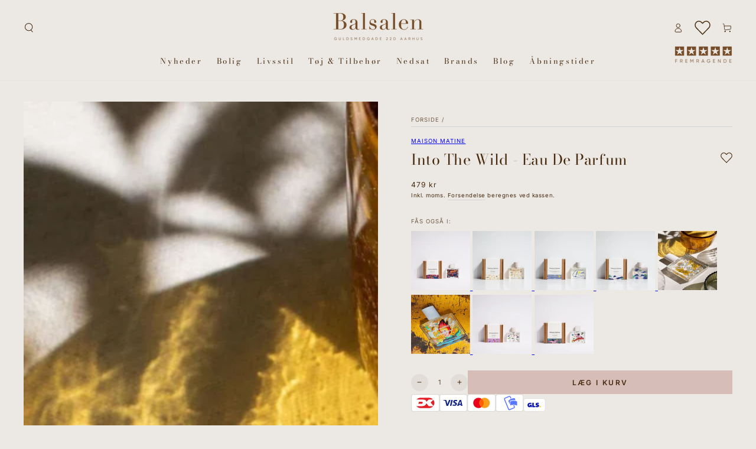

--- FILE ---
content_type: text/html; charset=utf-8
request_url: https://balsalen.dk/products/into-the-wild-eau-de-parfum-50-ml
body_size: 55558
content:
<!doctype html>
<html
  class="no-js"
  lang="da">
  <head>
    <!-- Google Tag Manager -->
    <script async crossorigin fetchpriority="high" src="/cdn/shopifycloud/importmap-polyfill/es-modules-shim.2.4.0.js"></script>
<script>
      (function (w, d, s, l, i) {
        w[l] = w[l] || [];
        w[l].push({ 'gtm.start': new Date().getTime(), event: 'gtm.js' });
        var f = d.getElementsByTagName(s)[0],
          j = d.createElement(s),
          dl = l != 'dataLayer' ? '&l=' + l : '';
        j.async = true;
        j.src = 'https://www.googletagmanager.com/gtm.js?id=' + i + dl;
        f.parentNode.insertBefore(j, f);
      })(window, document, 'script', 'dataLayer', 'GTM-WQBN5SZ7');
    </script>
    <!-- End Google Tag Manager -->
    
<meta name="google-site-verification" content="ciElDlTylK4hj5Yd00kbyZ83dB6yYZKsdwp8eIlDqso" />

    <meta charset="utf-8">
    <meta http-equiv="X-UA-Compatible" content="IE=edge">
    <meta name="viewport" content="width=device-width,initial-scale=1">
    <meta name="theme-color" content="">
    
      <link rel="canonical" href="https://balsalen.dk/products/into-the-wild-eau-de-parfum-50-ml">
    
    <link rel="preconnect" href="https://cdn.shopify.com" crossorigin><link rel="icon" type="image/png" href="//balsalen.dk/cdn/shop/files/logo_B.png?crop=center&height=32&v=1613560957&width=32"><link rel="preconnect" href="https://fonts.shopifycdn.com" crossorigin><title>
      Maison Matine, Into The Wild, Eau De Parfum, 50 ml - Balsalen.dk
</title><meta name="description" content="&quot;Dyk ned i en tropisk odyssé&quot; prøv den lækre nye Eau De Parfum &#39;Into The Wild&#39; fra Maison Matine. I Balsalen er vi helt vilde med virksomhedens moderne tankegang, deres bæredygtige værdier og ikke mindst deres unikke parfumer som både dufter fantastisk og pynter rigtig flot på badeværelseshylden. Se vores udvalg af Parfumer på Balsalen.dk">

<meta property="og:site_name" content="Balsalen">
<meta property="og:url" content="https://balsalen.dk/products/into-the-wild-eau-de-parfum-50-ml">
<meta property="og:title" content="Maison Matine, Into The Wild, Eau De Parfum, 50 ml - Balsalen.dk">
<meta property="og:type" content="product">
<meta property="og:description" content="&quot;Dyk ned i en tropisk odyssé&quot; prøv den lækre nye Eau De Parfum &#39;Into The Wild&#39; fra Maison Matine. I Balsalen er vi helt vilde med virksomhedens moderne tankegang, deres bæredygtige værdier og ikke mindst deres unikke parfumer som både dufter fantastisk og pynter rigtig flot på badeværelseshylden. Se vores udvalg af Parfumer på Balsalen.dk"><meta property="og:image" content="https://balsalen.dk/cdn/shop/files/maison-martine-unisex-parfume-into-the-wild-3.jpg?crop=center&height=1200&v=1748345901&width=1200">
  <meta property="og:image:secure_url" content="https://balsalen.dk/cdn/shop/files/maison-martine-unisex-parfume-into-the-wild-3.jpg?crop=center&height=1200&v=1748345901&width=1200">
  <meta property="og:image:width" content="1200">
  <meta property="og:image:height" content="1200">
  <meta property="og:image:alt" content="Into The Wild, Eau De Parfum - 50 ml"><meta property="og:price:amount" content="479 kr">
  <meta property="og:price:currency" content="DKK">
  <meta property="product:brand" content="Maison Matine">
  <meta property="product:availability" content="in stock">
  <meta property="product:condition" content="new">
  <meta property="product:price:amount" content="479.0">
  <meta property="product:price:currency" content="DKK"><meta name="twitter:card" content="summary_large_image">
<meta name="twitter:title" content="Maison Matine, Into The Wild, Eau De Parfum, 50 ml - Balsalen.dk">
<meta name="twitter:description" content="&quot;Dyk ned i en tropisk odyssé&quot; prøv den lækre nye Eau De Parfum &#39;Into The Wild&#39; fra Maison Matine. I Balsalen er vi helt vilde med virksomhedens moderne tankegang, deres bæredygtige værdier og ikke mindst deres unikke parfumer som både dufter fantastisk og pynter rigtig flot på badeværelseshylden. Se vores udvalg af Parfumer på Balsalen.dk">

    <script type="application/ld+json">
    {
      "@context": "https://schema.org/",
      "@type": "Product",
      "name": "Into The Wild - Eau De Parfum",
      "description": "\"Oplev det ukendte, føl den vilde natur, der omgiver dig\" - Adilson Rato, Næsen bag Into The Wild, Eau De Parfum fra franske Maison Matine. Into the Wild er en invitation til at rejse gennem frodig natur og opdage nye horisonter.Topnoter: kardemomme, enebær, peber,Mellemnoter: ingefær, magnolia, frangipani-blomst,Basenoter: chokolade.Variant: Esprit Contradiction, Eau De Parfum Indhold: 50 ml\nUnisex, Eau De Parfum \nProduceret i Frankrig \nLavet på økologisk hvede alkohol \n",
      "brand": {
        "@type": "Brand",
        "name": "Maison Matine"
      },
      "category": "Parfumer",
      "sku": "MAIS es ea",
      "gtin": "3770014291011",
      "url": "https:\/\/balsalen.dk\/products\/into-the-wild-eau-de-parfum-50-ml",
      "image": ["https:\/\/balsalen.dk\/cdn\/shop\/files\/maison-martine-unisex-parfume-into-the-wild-3.jpg?v=1748345901\u0026width=1200","https:\/\/balsalen.dk\/cdn\/shop\/files\/maison-martine-unisex-parfume-into-the-wild-1.webp?v=1748345901\u0026width=1200","https:\/\/balsalen.dk\/cdn\/shop\/files\/maison-martine-unisex-parfume-into-the-wild-4.jpg?v=1748345901\u0026width=1200","https:\/\/balsalen.dk\/cdn\/shop\/files\/maison-martine-unisex-parfume-into-the-wild-2.webp?v=1748345470\u0026width=1200","https:\/\/balsalen.dk\/cdn\/shop\/files\/Maison_Matine_Into_The_Wild_Eau_De_Parfum_50_ml-faremaerkning.png?v=1760969287\u0026width=1200"],
      "offers": {
        "@type": "AggregateOffer",
        "url": "https:\/\/balsalen.dk\/products\/into-the-wild-eau-de-parfum-50-ml",
        "priceCurrency": "DKK",
        "lowPrice": 479.0,
        "highPrice": 479.0,
        "offerCount": 1,
        "availability": "https://schema.org/InStock",
        "offers": [{
            "@type": "Offer",
            "name": "Default Title",
            "sku": "MAIS es ea",
            "price": 479.0,
            "priceCurrency": "DKK",
            "availability": "https://schema.org/InStock",
            "url": "https:\/\/balsalen.dk\/products\/into-the-wild-eau-de-parfum-50-ml?variant=40132918902965",
            "priceValidUntil": "2027-01-22"}]
      },
      "aggregateRating": {
        "@type": "AggregateRating",
        "ratingValue": "5",
        "reviewCount": "1",
        "bestRating": "5",
        "worstRating": "1"
      },
      "review": [
        {
          "@type": "Review",
          "reviewRating": {
            "@type": "Rating",
            "ratingValue": "5",
            "bestRating": "5"
          },
          "author": {
            "@type": "Person",
            "name": "Verified Customer"
          },
          "reviewBody": "Excellent quality product from Balsalen."
        }
      ],
      "manufacturer": {
        "@type": "Organization",
        "name": "Maison Matine"
      },
      "additionalProperty": [{
          "@type": "PropertyValue",
          "name": "Tag",
          "value": "Badeværelse"
        }]
    }
  </script>
<link rel="sitemap" type="application/xml" title="Sitemap" href="https://balsalen.dk/sitemap.xml">

<meta name="robots" content="index, follow, max-image-preview:large, max-snippet:-1, max-video-preview:-1"><meta name="googlebot" content="index,follow"><meta name="language" content="da">
<meta name="geo.region" content="DK">
<meta name="geo.placename" content="Danmark"><meta name="format-detection" content="telephone=no">
<meta name="mobile-web-app-capable" content="yes">
<meta name="apple-mobile-web-app-capable" content="yes">
<meta name="apple-mobile-web-app-status-bar-style" content="default"><meta http-equiv="X-Content-Type-Options" content="nosniff">
<meta http-equiv="X-Frame-Options" content="SAMEORIGIN">
<meta name="referrer" content="strict-origin-when-cross-origin">
<script type="importmap">
      {
        "imports": {
          "mdl-scrollsnap": "//balsalen.dk/cdn/shop/t/75/assets/scrollsnap.js?v=147899007897298425641762453751"
        }
      }
    </script>

    <script src="//balsalen.dk/cdn/shop/t/75/assets/vendor-v4.js" defer="defer"></script>
    <script src="//balsalen.dk/cdn/shop/t/75/assets/pubsub.js?v=64530984355039965911762453751" defer="defer"></script>
    <script src="//balsalen.dk/cdn/shop/t/75/assets/global.js?v=7494902142592229011762453751" defer="defer"></script>
    <script src="//balsalen.dk/cdn/shop/t/75/assets/modules-basis.js?v=47623398558452185131762453751" defer="defer"></script>

    <script>window.performance && window.performance.mark && window.performance.mark('shopify.content_for_header.start');</script><meta name="google-site-verification" content="HMjqv-6a1HBTrhx54ZGx1On0GDsR7OflhHJNLbZc1X4">
<meta id="shopify-digital-wallet" name="shopify-digital-wallet" content="/53541208245/digital_wallets/dialog">
<link rel="alternate" type="application/json+oembed" href="https://balsalen.dk/products/into-the-wild-eau-de-parfum-50-ml.oembed">
<script async="async" src="/checkouts/internal/preloads.js?locale=da-DK"></script>
<script id="shopify-features" type="application/json">{"accessToken":"0e177a9bef323925032c67240db6454f","betas":["rich-media-storefront-analytics"],"domain":"balsalen.dk","predictiveSearch":true,"shopId":53541208245,"locale":"da"}</script>
<script>var Shopify = Shopify || {};
Shopify.shop = "balsalen.myshopify.com";
Shopify.locale = "da";
Shopify.currency = {"active":"DKK","rate":"1.0"};
Shopify.country = "DK";
Shopify.theme = {"name":"Copy of Balsalen x Edition | Markets (fixed, ho...","id":188846571855,"schema_name":"Be Yours","schema_version":"8.2.0","theme_store_id":null,"role":"main"};
Shopify.theme.handle = "null";
Shopify.theme.style = {"id":null,"handle":null};
Shopify.cdnHost = "balsalen.dk/cdn";
Shopify.routes = Shopify.routes || {};
Shopify.routes.root = "/";</script>
<script type="module">!function(o){(o.Shopify=o.Shopify||{}).modules=!0}(window);</script>
<script>!function(o){function n(){var o=[];function n(){o.push(Array.prototype.slice.apply(arguments))}return n.q=o,n}var t=o.Shopify=o.Shopify||{};t.loadFeatures=n(),t.autoloadFeatures=n()}(window);</script>
<script id="shop-js-analytics" type="application/json">{"pageType":"product"}</script>
<script defer="defer" async type="module" src="//balsalen.dk/cdn/shopifycloud/shop-js/modules/v2/client.init-shop-cart-sync_ByjAFD2B.da.esm.js"></script>
<script defer="defer" async type="module" src="//balsalen.dk/cdn/shopifycloud/shop-js/modules/v2/chunk.common_D-UimmQe.esm.js"></script>
<script defer="defer" async type="module" src="//balsalen.dk/cdn/shopifycloud/shop-js/modules/v2/chunk.modal_C_zrfWbZ.esm.js"></script>
<script type="module">
  await import("//balsalen.dk/cdn/shopifycloud/shop-js/modules/v2/client.init-shop-cart-sync_ByjAFD2B.da.esm.js");
await import("//balsalen.dk/cdn/shopifycloud/shop-js/modules/v2/chunk.common_D-UimmQe.esm.js");
await import("//balsalen.dk/cdn/shopifycloud/shop-js/modules/v2/chunk.modal_C_zrfWbZ.esm.js");

  window.Shopify.SignInWithShop?.initShopCartSync?.({"fedCMEnabled":true,"windoidEnabled":true});

</script>
<script>(function() {
  var isLoaded = false;
  function asyncLoad() {
    if (isLoaded) return;
    isLoaded = true;
    var urls = ["https:\/\/ecommplugins-scripts.trustpilot.com\/v2.1\/js\/header.min.js?settings=eyJrZXkiOiJXVGVmNjVBcjhGOXdPdmgyIiwicyI6Im5vbmUifQ==\u0026shop=balsalen.myshopify.com","https:\/\/ecommplugins-trustboxsettings.trustpilot.com\/balsalen.myshopify.com.js?settings=1752563249269\u0026shop=balsalen.myshopify.com","https:\/\/cdn.nfcube.com\/instafeed-929d9c107daba39dfe8b4f17319ee33c.js?shop=balsalen.myshopify.com","https:\/\/widget.trustpilot.com\/bootstrap\/v5\/tp.widget.sync.bootstrap.min.js?shop=balsalen.myshopify.com","https:\/\/ecommplugins-scripts.trustpilot.com\/v2.1\/js\/success.min.js?settings=eyJrZXkiOiJXVGVmNjVBcjhGOXdPdmgyIiwicyI6Im5vbmUiLCJ0IjpbIm9yZGVycy9mdWxmaWxsZWQiXSwidiI6IiIsImEiOiJTaG9waWZ5LTIwMjAtMDEifQ==\u0026shop=balsalen.myshopify.com"];
    for (var i = 0; i < urls.length; i++) {
      var s = document.createElement('script');
      s.type = 'text/javascript';
      s.async = true;
      s.src = urls[i];
      var x = document.getElementsByTagName('script')[0];
      x.parentNode.insertBefore(s, x);
    }
  };
  if(window.attachEvent) {
    window.attachEvent('onload', asyncLoad);
  } else {
    window.addEventListener('load', asyncLoad, false);
  }
})();</script>
<script id="__st">var __st={"a":53541208245,"offset":3600,"reqid":"377d3faa-7000-4a44-8925-d2a75ae36a78-1769105526","pageurl":"balsalen.dk\/products\/into-the-wild-eau-de-parfum-50-ml","u":"5ed9cf1fece8","p":"product","rtyp":"product","rid":6756915609781};</script>
<script>window.ShopifyPaypalV4VisibilityTracking = true;</script>
<script id="captcha-bootstrap">!function(){'use strict';const t='contact',e='account',n='new_comment',o=[[t,t],['blogs',n],['comments',n],[t,'customer']],c=[[e,'customer_login'],[e,'guest_login'],[e,'recover_customer_password'],[e,'create_customer']],r=t=>t.map((([t,e])=>`form[action*='/${t}']:not([data-nocaptcha='true']) input[name='form_type'][value='${e}']`)).join(','),a=t=>()=>t?[...document.querySelectorAll(t)].map((t=>t.form)):[];function s(){const t=[...o],e=r(t);return a(e)}const i='password',u='form_key',d=['recaptcha-v3-token','g-recaptcha-response','h-captcha-response',i],f=()=>{try{return window.sessionStorage}catch{return}},m='__shopify_v',_=t=>t.elements[u];function p(t,e,n=!1){try{const o=window.sessionStorage,c=JSON.parse(o.getItem(e)),{data:r}=function(t){const{data:e,action:n}=t;return t[m]||n?{data:e,action:n}:{data:t,action:n}}(c);for(const[e,n]of Object.entries(r))t.elements[e]&&(t.elements[e].value=n);n&&o.removeItem(e)}catch(o){console.error('form repopulation failed',{error:o})}}const l='form_type',E='cptcha';function T(t){t.dataset[E]=!0}const w=window,h=w.document,L='Shopify',v='ce_forms',y='captcha';let A=!1;((t,e)=>{const n=(g='f06e6c50-85a8-45c8-87d0-21a2b65856fe',I='https://cdn.shopify.com/shopifycloud/storefront-forms-hcaptcha/ce_storefront_forms_captcha_hcaptcha.v1.5.2.iife.js',D={infoText:'Beskyttet af hCaptcha',privacyText:'Beskyttelse af persondata',termsText:'Vilkår'},(t,e,n)=>{const o=w[L][v],c=o.bindForm;if(c)return c(t,g,e,D).then(n);var r;o.q.push([[t,g,e,D],n]),r=I,A||(h.body.append(Object.assign(h.createElement('script'),{id:'captcha-provider',async:!0,src:r})),A=!0)});var g,I,D;w[L]=w[L]||{},w[L][v]=w[L][v]||{},w[L][v].q=[],w[L][y]=w[L][y]||{},w[L][y].protect=function(t,e){n(t,void 0,e),T(t)},Object.freeze(w[L][y]),function(t,e,n,w,h,L){const[v,y,A,g]=function(t,e,n){const i=e?o:[],u=t?c:[],d=[...i,...u],f=r(d),m=r(i),_=r(d.filter((([t,e])=>n.includes(e))));return[a(f),a(m),a(_),s()]}(w,h,L),I=t=>{const e=t.target;return e instanceof HTMLFormElement?e:e&&e.form},D=t=>v().includes(t);t.addEventListener('submit',(t=>{const e=I(t);if(!e)return;const n=D(e)&&!e.dataset.hcaptchaBound&&!e.dataset.recaptchaBound,o=_(e),c=g().includes(e)&&(!o||!o.value);(n||c)&&t.preventDefault(),c&&!n&&(function(t){try{if(!f())return;!function(t){const e=f();if(!e)return;const n=_(t);if(!n)return;const o=n.value;o&&e.removeItem(o)}(t);const e=Array.from(Array(32),(()=>Math.random().toString(36)[2])).join('');!function(t,e){_(t)||t.append(Object.assign(document.createElement('input'),{type:'hidden',name:u})),t.elements[u].value=e}(t,e),function(t,e){const n=f();if(!n)return;const o=[...t.querySelectorAll(`input[type='${i}']`)].map((({name:t})=>t)),c=[...d,...o],r={};for(const[a,s]of new FormData(t).entries())c.includes(a)||(r[a]=s);n.setItem(e,JSON.stringify({[m]:1,action:t.action,data:r}))}(t,e)}catch(e){console.error('failed to persist form',e)}}(e),e.submit())}));const S=(t,e)=>{t&&!t.dataset[E]&&(n(t,e.some((e=>e===t))),T(t))};for(const o of['focusin','change'])t.addEventListener(o,(t=>{const e=I(t);D(e)&&S(e,y())}));const B=e.get('form_key'),M=e.get(l),P=B&&M;t.addEventListener('DOMContentLoaded',(()=>{const t=y();if(P)for(const e of t)e.elements[l].value===M&&p(e,B);[...new Set([...A(),...v().filter((t=>'true'===t.dataset.shopifyCaptcha))])].forEach((e=>S(e,t)))}))}(h,new URLSearchParams(w.location.search),n,t,e,['guest_login'])})(!0,!0)}();</script>
<script integrity="sha256-4kQ18oKyAcykRKYeNunJcIwy7WH5gtpwJnB7kiuLZ1E=" data-source-attribution="shopify.loadfeatures" defer="defer" src="//balsalen.dk/cdn/shopifycloud/storefront/assets/storefront/load_feature-a0a9edcb.js" crossorigin="anonymous"></script>
<script data-source-attribution="shopify.dynamic_checkout.dynamic.init">var Shopify=Shopify||{};Shopify.PaymentButton=Shopify.PaymentButton||{isStorefrontPortableWallets:!0,init:function(){window.Shopify.PaymentButton.init=function(){};var t=document.createElement("script");t.src="https://balsalen.dk/cdn/shopifycloud/portable-wallets/latest/portable-wallets.da.js",t.type="module",document.head.appendChild(t)}};
</script>
<script data-source-attribution="shopify.dynamic_checkout.buyer_consent">
  function portableWalletsHideBuyerConsent(e){var t=document.getElementById("shopify-buyer-consent"),n=document.getElementById("shopify-subscription-policy-button");t&&n&&(t.classList.add("hidden"),t.setAttribute("aria-hidden","true"),n.removeEventListener("click",e))}function portableWalletsShowBuyerConsent(e){var t=document.getElementById("shopify-buyer-consent"),n=document.getElementById("shopify-subscription-policy-button");t&&n&&(t.classList.remove("hidden"),t.removeAttribute("aria-hidden"),n.addEventListener("click",e))}window.Shopify?.PaymentButton&&(window.Shopify.PaymentButton.hideBuyerConsent=portableWalletsHideBuyerConsent,window.Shopify.PaymentButton.showBuyerConsent=portableWalletsShowBuyerConsent);
</script>
<script data-source-attribution="shopify.dynamic_checkout.cart.bootstrap">document.addEventListener("DOMContentLoaded",(function(){function t(){return document.querySelector("shopify-accelerated-checkout-cart, shopify-accelerated-checkout")}if(t())Shopify.PaymentButton.init();else{new MutationObserver((function(e,n){t()&&(Shopify.PaymentButton.init(),n.disconnect())})).observe(document.body,{childList:!0,subtree:!0})}}));
</script>
<script id='scb4127' type='text/javascript' async='' src='https://balsalen.dk/cdn/shopifycloud/privacy-banner/storefront-banner.js'></script><script id="sections-script" data-sections="header" defer="defer" src="//balsalen.dk/cdn/shop/t/75/compiled_assets/scripts.js?v=33712"></script>
<script>window.performance && window.performance.mark && window.performance.mark('shopify.content_for_header.end');</script>

<style data-shopify>@font-face {
  font-family: Inter;
  font-weight: 400;
  font-style: normal;
  font-display: swap;
  src: url("//balsalen.dk/cdn/fonts/inter/inter_n4.b2a3f24c19b4de56e8871f609e73ca7f6d2e2bb9.woff2") format("woff2"),
       url("//balsalen.dk/cdn/fonts/inter/inter_n4.af8052d517e0c9ffac7b814872cecc27ae1fa132.woff") format("woff");
}

  @font-face {
  font-family: Inter;
  font-weight: 600;
  font-style: normal;
  font-display: swap;
  src: url("//balsalen.dk/cdn/fonts/inter/inter_n6.771af0474a71b3797eb38f3487d6fb79d43b6877.woff2") format("woff2"),
       url("//balsalen.dk/cdn/fonts/inter/inter_n6.88c903d8f9e157d48b73b7777d0642925bcecde7.woff") format("woff");
}

  @font-face {
  font-family: Inter;
  font-weight: 400;
  font-style: italic;
  font-display: swap;
  src: url("//balsalen.dk/cdn/fonts/inter/inter_i4.feae1981dda792ab80d117249d9c7e0f1017e5b3.woff2") format("woff2"),
       url("//balsalen.dk/cdn/fonts/inter/inter_i4.62773b7113d5e5f02c71486623cf828884c85c6e.woff") format("woff");
}

  @font-face {
  font-family: Inter;
  font-weight: 600;
  font-style: italic;
  font-display: swap;
  src: url("//balsalen.dk/cdn/fonts/inter/inter_i6.3bbe0fe1c7ee4f282f9c2e296f3e4401a48cbe19.woff2") format("woff2"),
       url("//balsalen.dk/cdn/fonts/inter/inter_i6.8bea21f57a10d5416ddf685e2c91682ec237876d.woff") format("woff");
}

  @font-face {
  font-family: "Bodoni Moda";
  font-weight: 400;
  font-style: normal;
  font-display: swap;
  src: url("//balsalen.dk/cdn/fonts/bodoni_moda/bodonimoda_n4.025af1859727a91866b3c708393a6dc972156491.woff2") format("woff2"),
       url("//balsalen.dk/cdn/fonts/bodoni_moda/bodonimoda_n4.aebb4417dfed0dc5ec4a330249c3862add089916.woff") format("woff");
}

  @font-face {
  font-family: "Bodoni Moda";
  font-weight: 600;
  font-style: normal;
  font-display: swap;
  src: url("//balsalen.dk/cdn/fonts/bodoni_moda/bodonimoda_n6.8d557b0e84c45560497788408dfe3a07d8eae782.woff2") format("woff2"),
       url("//balsalen.dk/cdn/fonts/bodoni_moda/bodonimoda_n6.fc6506cb0940daf394e96f3e338999e9db6f2624.woff") format("woff");
}


  :root {
    --font-body-family: Inter, sans-serif;
    --font-body-style: normal;
    --font-body-weight: 400;

    --font-heading-family: "Bodoni Moda", serif;
    --font-heading-style: normal;
    --font-heading-weight: 400;

    --font-body-scale: 0.8;
    --font-heading-scale: 1.125;

    --font-navigation-family: var(--font-heading-family);
    --font-navigation-size: 13px;
    --font-navigation-weight: var(--font-heading-weight);
    --font-button-family: var(--font-body-family);
    --font-button-size: 12px;
    --font-button-baseline: 0rem;
    --font-price-family: var(--font-body-family);
    --font-price-scale: var(--font-body-scale);

    --color-base-text: 71, 42, 14;
    --color-base-background: 236, 233, 228;
    --color-base-solid-button-labels: 71, 42, 14;
    --color-base-outline-button-labels: 71, 42, 14;
    --color-base-accent: 215, 189, 183;
    --color-base-heading: 71, 42, 14;
    --color-base-border: 210, 213, 217;
    --color-placeholder: 236, 233, 228;
    --color-overlay: 33, 35, 38;
    --color-keyboard-focus: 135, 173, 245;
    --color-shadow: 168, 232, 226;
    --shadow-opacity: 1;

    --color-background-dark: 219, 213, 204;
    --color-price: #472a0e;
    --color-sale-price: #472a0e;
    --color-sale-badge-background: #fc3939;
    --color-reviews: #472a0e;
    --color-critical: #d72c0d;
    --color-success: #008060;
    --color-highlight: 187, 255, 0;

    --payment-terms-background-color: #ece9e4;
    --page-width: 1400px;
    --page-width-margin: 0rem;

    --card-color-scheme: var(--color-placeholder);
    --card-text-alignment: center;
    --card-flex-alignment: center;
    --card-image-padding: 0px;
    --card-border-width: 0px;
    --card-radius: 0px;
    --card-shadow-horizontal-offset: 0px;
    --card-shadow-vertical-offset: 0px;

    --button-radius: 0px;
    --button-border-width: 1px;
    --button-shadow-horizontal-offset: 0px;
    --button-shadow-vertical-offset: 0px;

    --spacing-sections-desktop: 0px;
    --spacing-sections-mobile: 0px;

    --gradient-free-ship-progress: linear-gradient(89deg, rgba(71, 42, 14, 1) 55%, rgba(117, 76, 41, 1) 100%);
    --gradient-free-ship-complete: #472A0E;

    --plabel-price-tag-color: #000000;
    --plabel-price-tag-background: #d1d5db;
    --plabel-price-tag-height: 2.5rem;

    --swatch-outline-color: #f4f6f8;
  }

  *,
  *::before,
  *::after {
    box-sizing: inherit;
  }

  html {
    box-sizing: border-box;
    font-size: calc(var(--font-body-scale) * 62.5%);
    height: 100%;
  }

  body {
    min-height: 100%;
    margin: 0;
    font-size: 1.5rem;
    letter-spacing: 0.06rem;
    line-height: calc(1 + 0.8 / var(--font-body-scale));
    font-family: var(--font-body-family);
    font-style: var(--font-body-style);
    font-weight: var(--font-body-weight);
  }

  @media screen and (min-width: 750px) {
    body {
      font-size: 1.6rem;
    }
  }</style><link href="//balsalen.dk/cdn/shop/t/75/assets/base.css?v=173827631116231972791762453751" rel="stylesheet" type="text/css" media="all" /><link
      rel="stylesheet"
      href="//balsalen.dk/cdn/shop/t/75/assets/apps.css?v=42525093157816273151762453751"
      media="print"
      fetchpriority="low"
      onload="this.media='all'"
    ><link href="//balsalen.dk/cdn/fonts/inter/inter_n4.b2a3f24c19b4de56e8871f609e73ca7f6d2e2bb9.woff2" as="font" type="font/woff2" crossorigin="anonymous" rel="preload">
<link href="//balsalen.dk/cdn/fonts/bodoni_moda/bodonimoda_n4.025af1859727a91866b3c708393a6dc972156491.woff2" as="font" type="font/woff2" crossorigin="anonymous" rel="preload">
<link
        rel="stylesheet"
        href="//balsalen.dk/cdn/shop/t/75/assets/component-predictive-search.css?v=171241558667998333131762453751"
        media="print"
        onload="this.media='all'"
      ><link
        rel="stylesheet"
        href="//balsalen.dk/cdn/shop/t/75/assets/component-quick-view.css?v=161742497119562552051762453751"
        media="print"
        onload="this.media='all'"
      ><link
        rel="stylesheet"
        href="//balsalen.dk/cdn/shop/t/75/assets/component-color-swatches.css?v=137917337132227131921762453751"
        media="print"
        onload="this.media='all'"
      ><script>
  document.documentElement.classList.replace('no-js', 'js');

  window.theme = window.theme || {};

  theme.routes = {
    root_url: '/',
    cart_url: '/cart',
    cart_add_url: '/cart/add',
    cart_change_url: '/cart/change',
    cart_update_url: '/cart/update',
    search_url: '/search',
    predictive_search_url: '/search/suggest'
  };

  theme.cartStrings = {
    error: `Der opstod en fejl under opdatering af din indkøbskurv. Prøv igen.`,
    quantityError: `Du kan kun tilføje [quantity] af denne vare til din indkøbskurv.`
  };

  theme.variantStrings = {
    addToCart: `Læg i kurv`,
    soldOut: `Udsolgt`,
    unavailable: `Utilgængelig`,
    preOrder: `Pre-order`
  };

  theme.accessibilityStrings = {
    imageAvailable: `Billedet [index] er nu tilgængeligt i gallerivisning`,
    shareSuccess: `Link kopieret til udklipsholder`
  }

  theme.dateStrings = {
    d: `D`,
    day: `Dag`,
    days: `Dage`,
    hour: `Time`,
    hours: `Timer`,
    minute: `Minut`,
    minutes: `Minutter`,
    second: `Sekund`,
    seconds: `Sekunder`
  };theme.shopSettings = {
    moneyFormat: "{{amount_with_comma_separator}} kr",
    isoCode: "DKK",
    cartDrawer: true,
    currencyCode: false,
    giftwrapRate: 'product'
  };

  theme.settings = {
    themeName: 'Be Yours',
    themeVersion: '8.2.0',
    agencyId: ''
  };

  /*! (c) Andrea Giammarchi @webreflection ISC */
  !function(){"use strict";var e=function(e,t){var n=function(e){for(var t=0,n=e.length;t<n;t++)r(e[t])},r=function(e){var t=e.target,n=e.attributeName,r=e.oldValue;t.attributeChangedCallback(n,r,t.getAttribute(n))};return function(o,a){var l=o.constructor.observedAttributes;return l&&e(a).then((function(){new t(n).observe(o,{attributes:!0,attributeOldValue:!0,attributeFilter:l});for(var e=0,a=l.length;e<a;e++)o.hasAttribute(l[e])&&r({target:o,attributeName:l[e],oldValue:null})})),o}};function t(e,t){(null==t||t>e.length)&&(t=e.length);for(var n=0,r=new Array(t);n<t;n++)r[n]=e[n];return r}function n(e,n){var r="undefined"!=typeof Symbol&&e[Symbol.iterator]||e["@@iterator"];if(!r){if(Array.isArray(e)||(r=function(e,n){if(e){if("string"==typeof e)return t(e,n);var r=Object.prototype.toString.call(e).slice(8,-1);return"Object"===r&&e.constructor&&(r=e.constructor.name),"Map"===r||"Set"===r?Array.from(e):"Arguments"===r||/^(?:Ui|I)nt(?:8|16|32)(?:Clamped)?Array$/.test(r)?t(e,n):void 0}}(e))||n&&e&&"number"==typeof e.length){r&&(e=r);var o=0,a=function(){};return{s:a,n:function(){return o>=e.length?{done:!0}:{done:!1,value:e[o++]}},e:function(e){throw e},f:a}}throw new TypeError("Invalid attempt to iterate non-iterable instance.\nIn order to be iterable, non-array objects must have a [Symbol.iterator]() method.")}var l,i=!0,u=!1;return{s:function(){r=r.call(e)},n:function(){var e=r.next();return i=e.done,e},e:function(e){u=!0,l=e},f:function(){try{i||null==r.return||r.return()}finally{if(u)throw l}}}}
  /*! (c) Andrea Giammarchi - ISC */var r=!0,o=!1,a="querySelectorAll",l="querySelectorAll",i=self,u=i.document,c=i.Element,s=i.MutationObserver,f=i.Set,d=i.WeakMap,h=function(e){return l in e},v=[].filter,g=function(e){var t=new d,i=function(n,r){var o;if(r)for(var a,l=function(e){return e.matches||e.webkitMatchesSelector||e.msMatchesSelector}(n),i=0,u=p.length;i<u;i++)l.call(n,a=p[i])&&(t.has(n)||t.set(n,new f),(o=t.get(n)).has(a)||(o.add(a),e.handle(n,r,a)));else t.has(n)&&(o=t.get(n),t.delete(n),o.forEach((function(t){e.handle(n,r,t)})))},g=function(e){for(var t=!(arguments.length>1&&void 0!==arguments[1])||arguments[1],n=0,r=e.length;n<r;n++)i(e[n],t)},p=e.query,y=e.root||u,m=function(e){var t=arguments.length>1&&void 0!==arguments[1]?arguments[1]:document,l=arguments.length>2&&void 0!==arguments[2]?arguments[2]:MutationObserver,i=arguments.length>3&&void 0!==arguments[3]?arguments[3]:["*"],u=function t(o,l,i,u,c,s){var f,d=n(o);try{for(d.s();!(f=d.n()).done;){var h=f.value;(s||a in h)&&(c?i.has(h)||(i.add(h),u.delete(h),e(h,c)):u.has(h)||(u.add(h),i.delete(h),e(h,c)),s||t(h[a](l),l,i,u,c,r))}}catch(e){d.e(e)}finally{d.f()}},c=new l((function(e){if(i.length){var t,a=i.join(","),l=new Set,c=new Set,s=n(e);try{for(s.s();!(t=s.n()).done;){var f=t.value,d=f.addedNodes,h=f.removedNodes;u(h,a,l,c,o,o),u(d,a,l,c,r,o)}}catch(e){s.e(e)}finally{s.f()}}})),s=c.observe;return(c.observe=function(e){return s.call(c,e,{subtree:r,childList:r})})(t),c}(i,y,s,p),b=c.prototype.attachShadow;return b&&(c.prototype.attachShadow=function(e){var t=b.call(this,e);return m.observe(t),t}),p.length&&g(y[l](p)),{drop:function(e){for(var n=0,r=e.length;n<r;n++)t.delete(e[n])},flush:function(){for(var e=m.takeRecords(),t=0,n=e.length;t<n;t++)g(v.call(e[t].removedNodes,h),!1),g(v.call(e[t].addedNodes,h),!0)},observer:m,parse:g}},p=self,y=p.document,m=p.Map,b=p.MutationObserver,w=p.Object,E=p.Set,S=p.WeakMap,A=p.Element,M=p.HTMLElement,O=p.Node,N=p.Error,C=p.TypeError,T=p.Reflect,q=w.defineProperty,I=w.keys,D=w.getOwnPropertyNames,L=w.setPrototypeOf,P=!self.customElements,k=function(e){for(var t=I(e),n=[],r=t.length,o=0;o<r;o++)n[o]=e[t[o]],delete e[t[o]];return function(){for(var o=0;o<r;o++)e[t[o]]=n[o]}};if(P){var x=function(){var e=this.constructor;if(!$.has(e))throw new C("Illegal constructor");var t=$.get(e);if(W)return z(W,t);var n=H.call(y,t);return z(L(n,e.prototype),t)},H=y.createElement,$=new m,_=new m,j=new m,R=new m,V=[],U=g({query:V,handle:function(e,t,n){var r=j.get(n);if(t&&!r.isPrototypeOf(e)){var o=k(e);W=L(e,r);try{new r.constructor}finally{W=null,o()}}var a="".concat(t?"":"dis","connectedCallback");a in r&&e[a]()}}).parse,W=null,F=function(e){if(!_.has(e)){var t,n=new Promise((function(e){t=e}));_.set(e,{$:n,_:t})}return _.get(e).$},z=e(F,b);q(self,"customElements",{configurable:!0,value:{define:function(e,t){if(R.has(e))throw new N('the name "'.concat(e,'" has already been used with this registry'));$.set(t,e),j.set(e,t.prototype),R.set(e,t),V.push(e),F(e).then((function(){U(y.querySelectorAll(e))})),_.get(e)._(t)},get:function(e){return R.get(e)},whenDefined:F}}),q(x.prototype=M.prototype,"constructor",{value:x}),q(self,"HTMLElement",{configurable:!0,value:x}),q(y,"createElement",{configurable:!0,value:function(e,t){var n=t&&t.is,r=n?R.get(n):R.get(e);return r?new r:H.call(y,e)}}),"isConnected"in O.prototype||q(O.prototype,"isConnected",{configurable:!0,get:function(){return!(this.ownerDocument.compareDocumentPosition(this)&this.DOCUMENT_POSITION_DISCONNECTED)}})}else if(P=!self.customElements.get("extends-li"))try{var B=function e(){return self.Reflect.construct(HTMLLIElement,[],e)};B.prototype=HTMLLIElement.prototype;var G="extends-li";self.customElements.define("extends-li",B,{extends:"li"}),P=y.createElement("li",{is:G}).outerHTML.indexOf(G)<0;var J=self.customElements,K=J.get,Q=J.whenDefined;q(self.customElements,"whenDefined",{configurable:!0,value:function(e){var t=this;return Q.call(this,e).then((function(n){return n||K.call(t,e)}))}})}catch(e){}if(P){var X=function(e){var t=ae.get(e);ve(t.querySelectorAll(this),e.isConnected)},Y=self.customElements,Z=y.createElement,ee=Y.define,te=Y.get,ne=Y.upgrade,re=T||{construct:function(e){return e.call(this)}},oe=re.construct,ae=new S,le=new E,ie=new m,ue=new m,ce=new m,se=new m,fe=[],de=[],he=function(e){return se.get(e)||te.call(Y,e)},ve=g({query:de,handle:function(e,t,n){var r=ce.get(n);if(t&&!r.isPrototypeOf(e)){var o=k(e);be=L(e,r);try{new r.constructor}finally{be=null,o()}}var a="".concat(t?"":"dis","connectedCallback");a in r&&e[a]()}}).parse,ge=g({query:fe,handle:function(e,t){ae.has(e)&&(t?le.add(e):le.delete(e),de.length&&X.call(de,e))}}).parse,pe=A.prototype.attachShadow;pe&&(A.prototype.attachShadow=function(e){var t=pe.call(this,e);return ae.set(this,t),t});var ye=function(e){if(!ue.has(e)){var t,n=new Promise((function(e){t=e}));ue.set(e,{$:n,_:t})}return ue.get(e).$},me=e(ye,b),be=null;D(self).filter((function(e){return/^HTML.*Element$/.test(e)})).forEach((function(e){var t=self[e];function n(){var e=this.constructor;if(!ie.has(e))throw new C("Illegal constructor");var n=ie.get(e),r=n.is,o=n.tag;if(r){if(be)return me(be,r);var a=Z.call(y,o);return a.setAttribute("is",r),me(L(a,e.prototype),r)}return oe.call(this,t,[],e)}q(n.prototype=t.prototype,"constructor",{value:n}),q(self,e,{value:n})})),q(y,"createElement",{configurable:!0,value:function(e,t){var n=t&&t.is;if(n){var r=se.get(n);if(r&&ie.get(r).tag===e)return new r}var o=Z.call(y,e);return n&&o.setAttribute("is",n),o}}),q(Y,"get",{configurable:!0,value:he}),q(Y,"whenDefined",{configurable:!0,value:ye}),q(Y,"upgrade",{configurable:!0,value:function(e){var t=e.getAttribute("is");if(t){var n=se.get(t);if(n)return void me(L(e,n.prototype),t)}ne.call(Y,e)}}),q(Y,"define",{configurable:!0,value:function(e,t,n){if(he(e))throw new N("'".concat(e,"' has already been defined as a custom element"));var r,o=n&&n.extends;ie.set(t,o?{is:e,tag:o}:{is:"",tag:e}),o?(r="".concat(o,'[is="').concat(e,'"]'),ce.set(r,t.prototype),se.set(e,t),de.push(r)):(ee.apply(Y,arguments),fe.push(r=e)),ye(e).then((function(){o?(ve(y.querySelectorAll(r)),le.forEach(X,[r])):ge(y.querySelectorAll(r))})),ue.get(e)._(t)}})}}();
</script>
<script>
  window.dataLayer = window.dataLayer || [];

  function gtag() {
    dataLayer.push(arguments);
  }

  const defaultConsentSettings = {
    functionality_storage: 'granted',
    analytics_storage: 'denied',
    personalization_storage: 'denied',
    ad_storage: 'denied',
    ad_user_data: 'denied',
    ad_personalization: 'denied',
    wait_for_update: 3000,
  };

  const consentSettings = localStorage.getItem('consentSettings') ? JSON.parse(localStorage.getItem('consentSettings')) : defaultConsentSettings;

  gtag('consent', 'default', consentSettings);
  gtag('set', 'ads_data_redaction', false);
  gtag('set', 'url_passthrough', true);
</script>

    
<script>
  window.editionUserData = {
    address1: undefined,
    address2: undefined,
    city: undefined,
    country: undefined,
    countryCode: undefined,
    email: undefined,
    firstName: undefined,
    lastName: undefined,
    id: undefined,
    ordersCount: undefined,
    phone: undefined,
    province: undefined,
    provinceCode: undefined,
    tags: undefined,
    totalSpent: undefined,
    type: "guest",
    zip: undefined
  }
</script>


<script>
  window.editionContextData = {
    pageType: 'product',
    page: {
      type: 'product',
      title: 'Maison Matine, Into The Wild, Eau De Parfum, 50 ml - Balsalen.dk',
      url: `${window.location.href}`,
    },
    shopDomain: 'balsalen.dk',
  };
</script>







    


  <style data-shopify>
    .shopify-pc__banner__dialog,
    .shopify-pc__prefs__dialog {
      width: 490px !important;
      position: fixed !important;
      left: 50% !important;
      top: 40% !important;
      transform: translate(-50%,-50%) !important;
      max-height: max-content !important;
      color: #472a0e !important;
      background-color: #ece9e4 !important;
      box-shadow: 0 0 100vh 100vw rgba(0,0,0,0.3) !important;
      border-radius: 0px !important;
      max-width: calc(100% - 2rem) !important;
      overflow-y: auto !important;
      padding: 24px !important;
    }

    .shopify-pc__prefs__dialog {
      width: calc(100% - 10rem) !important;
      max-width: calc(100% - 2rem) !important;
    }

    @media (max-width: 768px) {
    .shopify-pc__banner__dialog,
    .shopify-pc__prefs__dialog {
      max-height: calc(100% - 2rem) !important;
      max-width: calc(100% - 2rem) !important;
      width: calc(100% - 2rem) !important;
    }
    }

    .shopify-pc__banner__dialog h2,
    .shopify-pc__banner__dialog a,
    .shopify-pc__prefs__dialog h2,
    .shopify-pc__prefs__dialog a,
    .shopify-pc__prefs__dialog h3,
    .shopify-pc__prefs__dialog h4,
    .shopify-pc__prefs__dialog h5,
    .shopify-pc__prefs__dialog h6,
    .shopify-pc__prefs__dialog ul,
    .shopify-pc__prefs__dialog ol,
    .shopify-pc__prefs__dialog li,
    .shopify-pc__prefs__dialog p,
    .shopify-pc__prefs__dialog label,
    .shopify-pc__banner__dialog label {
      color: #472a0e !important;
    }

    .shopify-pc__banner__dialog h2 {
      margin: 20px 0 !important;
    }

    .shopify-pc__banner__body {
      width: 100%;
      margin-bottom: 20px !important;
    }

    .shopify-pc__banner__body p {
      color: #472a0e !important;
    }

    .shopify-pc__prefs__option label span svg {
      background: hsl(0deg, 0%, 100%, 100%) !important;
      border-radius: 3px !important;
    }

    .shopify-pc__prefs__option label span {
      background: hsl(0deg, 0%, 100%, 100%) !important;
    }

    .shopify-pc__prefs__option label span svg path {
      fill: #472a0e !important;
    }

    .shopify-pc__banner__dialog button {
      line-height: 0% !important;
    }

    #shopify-pc__banner__btn-manage-prefs {
      text-decoration: none !important;
      font-family: inherit !important;
      font-size: 100% !important;
      flex-basis: 50% !important;
      border-radius: 0px !important;
      line-height: 120% !important;
      height: unset !important;
      text-align: center !important;
      color: #472a0e !important;
      background: #ece9e4 !important;
      border: 1px solid #919191 !important;
    }

    #shopify-pc__banner__btn-manage-prefs button {
      text-transform: none !important;
    }

    .shopify-pc__banner__btns {
      display: grid !important;
      gap: 12px !important;
      grid-template-columns: repeat(2, 1fr) !important;
      grid-template-rows: repeat(2, 1fr) !important;
      grid-column-gap: 0px;
      grid-row-gap: 0px;
      max-height: 120px !important;
    }

    .shopify-pc__banner__btn-manage-prefs {
      display: flex !important;
      justify-content: center !important;
      padding: 15px 0 12px !important;
      align-items: center !important;
      grid-area: 1 / 1 / 2 / 2 !important;
      margin: 0 !important;
    }

    .shopify-pc__banner__dialog button.shopify-pc__banner__btn-accept {
      border: 1px solid #472a0e !important;
      color: #ffffff !important;
      background: #472a0e !important;
      border-radius: 0px !important;
    }

    .shopify-pc__banner__btn-accept {
      display: flex !important;
      padding: 15px 0 12px !important;
      justify-content: center !important;
      align-items: center !important;
      grid-area: 1 / 2 / 2 / 3 !important;
      margin: 0 !important;
      border-radius: 0px !important;
    }

    .shopify-pc__banner__btn-decline {
      display: flex !important;
      justify-content: center !important;
      align-items: center !important;
      grid-area: 2 / 1 / 3 / 3 !important;
      padding: 20px 0 !important;
      margin: 0 !important;
      max-height: 100px !important;
      height: 100% !important;
      border-radius: 0px !important;
    }

    button#shopify-pc__banner__btn-decline {
      text-decoration: underline !important;
      background: #ece9e4 !important;
      border: 1px solid #919191 !important;
      color: #472a0e !important;
      padding: 0px !important;
      margin: 0 !important;
      max-height: 100px !important;
      height: 100% !important;
      border-radius: 0px !important;
    }

    #shopify-pc__prefs__header-accept {
      color: #ffffff !important;
      background: #333333 !important;
      border: 1px solid #ffffff !important;
      border-radius: 0px !important;
    }

    #shopify-pc__prefs__header-decline {
      color: #000000 !important;
      background: #ffffff !important;
      border: 1px solid #919191 !important;
      border-radius: 0px !important;
    }

    #shopify-pc__prefs__header-save {
      color: #ffffff !important;
      background: #333333 !important;
      border: 1px solid #ffffff !important;
      border-radius: 0px !important;
    }

    #shopify-pc__banner {
      height: fit-content !important;
    }
  </style>


<link href="//balsalen.dk/cdn/shop/t/75/assets/edition.css?v=65510238917558035551762453751" rel="stylesheet" type="text/css" media="all" /><script src="//balsalen.dk/cdn/shop/t/75/assets/edition.js?v=69922889330535656581762453751" defer></script><style>.hc-sale-tag{z-index:2;font-size:14px;display:inline-block;height:0;width:0;position:absolute!important;left:-26px;top:-6px;padding:0;border-bottom:40px solid #fb485e;border-right:40px solid transparent;border-left:40px solid transparent;transform:rotate(
-45deg);background:transparent!important;color:#fff;font-weight:700}.hc-sale-tag span{position:relative;display:block;height:40px;line-height:40px;width:80px;text-align:center;margin-left:-40px;margin-top:8px}.hc-sale-tag{border-bottom-color:#fbe976!important;color:#472a0e!important;}.hc-sale-tag span{color:#472a0e!important}/*.hc-sale-tag{    
    border-bottom-width: 60px;
    border-left-width: 60px;
    border-right-width: 60px;
    left: -39px;
    top: -9px;
}
.hc-sale-tag span{
    margin-top: 17px;
    font-size: 18px;
}*/</style><script>document.addEventListener("DOMContentLoaded",function(){"undefined"!=typeof hcVariants&&function(e){function t(e,t,a){return function(){if(a)return t.apply(this,arguments),e.apply(this,arguments);var n=e.apply(this,arguments);return t.apply(this,arguments),n}}var a=null;function n(){var t=window.location.search.replace(/.*variant=(\d+).*/,"$1");t&&t!=a&&(a=t,e(t))}window.history.pushState=t(history.pushState,n),window.history.replaceState=t(history.replaceState,n),window.addEventListener("popstate",n)}(function(e){let t=null;for(var a=0;a<hcVariants.length;a++)if(hcVariants[a].id==e){t=hcVariants[a];var n=document.querySelectorAll(".hc-product-page.hc-sale-tag");if(t.compare_at_price&&t.compare_at_price>t.price){var r=100*(t.compare_at_price-t.price)/t.compare_at_price;if(null!=r)for(a=0;a<n.length;a++)n[a].childNodes[0].textContent=r.toFixed(0)+"%",n[a].style.display="block";else for(a=0;a<n.length;a++)n[a].style.display="none"}else for(a=0;a<n.length;a++)n[a].style.display="none";break}})});</script>

    <script>
    (function() {
      // Remove tracking parameters that cause duplicate content
      const urlParams = new URLSearchParams(window.location.search);
      const trackingParams = ['utm_source', 'utm_medium', 'utm_campaign', 'utm_content', 'utm_term', 'gclid', 'fbclid', 'msclkid', '_ga', '_gl'];
      let hasTrackingParams = false;
      
      trackingParams.forEach(param => {
        if (urlParams.has(param)) {
          urlParams.delete(param);
          hasTrackingParams = true;
        }
      });
      
      // Redirect to clean URL if tracking parameters were found
      if (hasTrackingParams) {
        const cleanUrl = window.location.pathname + (urlParams.toString() ? '?' + urlParams.toString() : '');
        if (cleanUrl !== window.location.pathname + window.location.search) {
          window.history.replaceState({}, '', cleanUrl);
        }
      }
      
      // Handle variant URL canonicalization
      const variantParam = urlParams.get('variant');
      if (variantParam && window.location.pathname.includes('/products/')) {
        // For SEO, we want the main product URL as canonical
        // The variant-specific URL should redirect to main product URL
        const mainProductUrl = window.location.pathname;
        if (window.location.search.includes('variant=')) {
          window.history.replaceState({}, '', mainProductUrl);
        }
      }
    })();
  </script><link rel="preload" as="image" href="//balsalen.dk/cdn/shop/files/maison-martine-unisex-parfume-into-the-wild-3.jpg?v=1748345901&width=800"><script type="application/ld+json">
{
  "@context": "https://schema.org",
  "@type": "BreadcrumbList",
  "itemListElement": [
    {
      "@type": "ListItem",
      "position": 1,
      "name": "Forside",
      "item": "https://balsalen.dk"
    },{
        "@type": "ListItem",
        "position": 2,
        "name": "Into The Wild - Eau De Parfum",
        "item": "https:\/\/balsalen.dk\/products\/into-the-wild-eau-de-parfum-50-ml"
      }]
}
</script>
    <script>
(function() {
  'use strict';
  
  // Handle common URL variations that cause 404s
  const currentPath = window.location.pathname;
  const currentSearch = window.location.search;
  
  // Remove trailing slashes except for root
  if (currentPath.length > 1 && currentPath.endsWith('/')) {
    const cleanPath = currentPath.slice(0, -1);
    window.history.replaceState({}, '', cleanPath + currentSearch);
    return;
  }
  
  // Handle common misspellings and variations
  const redirectMap = {
    '/product/': '/products/',
    '/collection/': '/collections/',
    '/blog/': '/blogs/',
    '/page/': '/pages/',
    '/policy/': '/policies/'
  };
  
  for (const [wrong, correct] of Object.entries(redirectMap)) {
    if (currentPath.startsWith(wrong)) {
      const newPath = currentPath.replace(wrong, correct);
      window.location.replace(newPath + currentSearch);
      return;
    }
  }
  
  // Handle old URL patterns (customize based on your specific needs)
  const oldToNewMap = {
    // Add your specific old URLs that are causing 404s
    '/products.html': '/collections/all',
    '/shop.html': '/collections/all',
    '/catalog.html': '/collections/all'
  };
  
  if (oldToNewMap[currentPath]) {
    window.location.replace(oldToNewMap[currentPath] + currentSearch);
    return;
  }
  
  // Handle variant URLs for SEOconst urlParams = new URLSearchParams(currentSearch);
  if (urlParams.has('variant')) {
    // For better SEO, redirect variant URLs to main product URL
    // but preserve the variant selection in the page state
    const variantId = urlParams.get('variant');
    urlParams.delete('variant');
    const cleanSearch = urlParams.toString();
    const cleanUrl = currentPath + (cleanSearch ? '?' + cleanSearch : '');
    
    if (cleanUrl !== currentPath + currentSearch) {
      window.history.replaceState({variantId: variantId}, '', cleanUrl);
      
      // Trigger variant selection if needed
      if (variantId && window.theme && window.theme.selectVariant) {
        window.theme.selectVariant(variantId);
      }
    }
  }})();
</script>
    <script>
(function() {
  // Monitor for SEO issues in production
  const issues = [];
  
  // Check for missing canonical
  if (!document.querySelector('link[rel="canonical"]')) {
    issues.push('missing_canonical');
  }
  
  // Check for missing meta description
  if (!document.querySelector('meta[name="description"]')) {
    issues.push('missing_meta_description');
  }
  
  // Check for duplicate H1 tags
  const h1Tags = document.querySelectorAll('h1');
  if (h1Tags.length > 1) {
    issues.push('multiple_h1_tags');
  }
  
  // Report issues if any found
  if (issues.length > 0 && window.gtag) {
    gtag('event', 'seo_issue_detected', {
      'custom_parameter': issues.join(','),
      'page_type': 'product',
      'page_url': window.location.href
    });
  }
})();
</script>
<script>const hcVariants = [{"id":40132918902965,"title":"Default Title","option1":"Default Title","option2":null,"option3":null,"sku":"MAIS es ea","requires_shipping":true,"taxable":true,"featured_image":null,"available":true,"name":"Into The Wild - Eau De Parfum","public_title":null,"options":["Default Title"],"price":47900,"weight":0,"compare_at_price":null,"inventory_management":"shopify","barcode":"3770014291011","requires_selling_plan":false,"selling_plan_allocations":[]}];</script><style>.hc-sale-tag{z-index:2;font-size:14px;display:inline-block;height:0;width:0;position:absolute!important;left:-26px;top:-6px;padding:0;border-bottom:40px solid #fb485e;border-right:40px solid transparent;border-left:40px solid transparent;transform:rotate(
-45deg);background:transparent!important;color:#fff;font-weight:700}.hc-sale-tag span{position:relative;display:block;height:40px;line-height:40px;width:80px;text-align:center;margin-left:-40px;margin-top:8px}.hc-sale-tag{border-bottom-color:#fbe976!important;color:#472a0e!important;}.hc-sale-tag span{color:#472a0e!important}/*.hc-sale-tag{    
    border-bottom-width: 60px;
    border-left-width: 60px;
    border-right-width: 60px;
    left: -39px;
    top: -9px;
}
.hc-sale-tag span{
    margin-top: 17px;
    font-size: 18px;
}*/</style><script>document.addEventListener("DOMContentLoaded",function(){"undefined"!=typeof hcVariants&&function(e){function t(e,t,a){return function(){if(a)return t.apply(this,arguments),e.apply(this,arguments);var n=e.apply(this,arguments);return t.apply(this,arguments),n}}var a=null;function n(){var t=window.location.search.replace(/.*variant=(\d+).*/,"$1");t&&t!=a&&(a=t,e(t))}window.history.pushState=t(history.pushState,n),window.history.replaceState=t(history.replaceState,n),window.addEventListener("popstate",n)}(function(e){let t=null;for(var a=0;a<hcVariants.length;a++)if(hcVariants[a].id==e){t=hcVariants[a];var n=document.querySelectorAll(".hc-product-page.hc-sale-tag");if(t.compare_at_price&&t.compare_at_price>t.price){var r=100*(t.compare_at_price-t.price)/t.compare_at_price;if(null!=r)for(a=0;a<n.length;a++)n[a].childNodes[0].textContent=r.toFixed(0)+"%",n[a].style.display="block";else for(a=0;a<n.length;a++)n[a].style.display="none"}else for(a=0;a<n.length;a++)n[a].style.display="none";break}})});</script>
  <!-- BEGIN app block: shopify://apps/instafeed/blocks/head-block/c447db20-095d-4a10-9725-b5977662c9d5 --><link rel="preconnect" href="https://cdn.nfcube.com/">
<link rel="preconnect" href="https://scontent.cdninstagram.com/">


  <script>
    document.addEventListener('DOMContentLoaded', function () {
      let instafeedScript = document.createElement('script');

      
        instafeedScript.src = 'https://cdn.nfcube.com/instafeed-929d9c107daba39dfe8b4f17319ee33c.js';
      

      document.body.appendChild(instafeedScript);
    });
  </script>





<!-- END app block --><!-- BEGIN app block: shopify://apps/drip-email-marketing-popup/blocks/drip_shopify_snippet/0c4de56d-b2fa-4621-acea-6293bc16aba8 --><!-- Drip -->
<script type="text/javascript">
  var _dcq = _dcq || [];
  var _dcs = _dcs || {};

  (function() {
    var dc = document.createElement('script');

    dc.type = 'text/javascript'; dc.async = true;
    
      dc.src = 'https://tag.getdrip.com/9760932.js';
    
    var s = document.getElementsByTagName('script')[0];
    s.parentNode.insertBefore(dc, s);
  })();

  
    _dcq.push(['recordProductView', {"id":6756915609781,"title":"Into The Wild - Eau De Parfum","handle":"into-the-wild-eau-de-parfum-50-ml","description":"\u003cp\u003e\u003cem\u003e\"Oplev det ukendte, føl den vilde natur, der omgiver dig\" - \u003c\/em\u003eAdilson Rato, Næsen bag Into The Wild, Eau De Parfum fra franske Maison Matine. Into the Wild er en invitation til at rejse gennem frodig natur og opdage nye horisonter.\u003c\/p\u003e\u003cp\u003e\u003cstrong\u003eTopnoter\u003c\/strong\u003e: kardemomme, enebær, peber,\u003cbr\u003eMellemnoter: ingefær, magnolia, frangipani-blomst,\u003cbr\u003eBasenoter: chokolade.\u003c\/p\u003e\u003cp\u003e\u003cstrong\u003eVariant\u003c\/strong\u003e: Esprit Contradiction, Eau De Parfum \u003c\/p\u003e\u003cp\u003e\u003cstrong\u003eIndhold:\u003c\/strong\u003e 50 ml\u003c\/p\u003e\u003cul\u003e\n\u003cli\u003eUnisex, Eau De Parfum \u003c\/li\u003e\n\u003cli\u003eProduceret i Frankrig \u003c\/li\u003e\n\u003cli\u003eLavet på økologisk hvede alkohol \u003c\/li\u003e\n\u003c\/ul\u003e","published_at":"2021-05-31T14:51:51+02:00","created_at":"2021-05-31T14:45:07+02:00","vendor":"Maison Matine","type":"Parfumer","tags":["Badeværelse"],"price":47900,"price_min":47900,"price_max":47900,"available":true,"price_varies":false,"compare_at_price":null,"compare_at_price_min":0,"compare_at_price_max":0,"compare_at_price_varies":false,"variants":[{"id":40132918902965,"title":"Default Title","option1":"Default Title","option2":null,"option3":null,"sku":"MAIS es ea","requires_shipping":true,"taxable":true,"featured_image":null,"available":true,"name":"Into The Wild - Eau De Parfum","public_title":null,"options":["Default Title"],"price":47900,"weight":0,"compare_at_price":null,"inventory_management":"shopify","barcode":"3770014291011","requires_selling_plan":false,"selling_plan_allocations":[]}],"images":["\/\/balsalen.dk\/cdn\/shop\/files\/maison-martine-unisex-parfume-into-the-wild-3.jpg?v=1748345901","\/\/balsalen.dk\/cdn\/shop\/files\/maison-martine-unisex-parfume-into-the-wild-1.webp?v=1748345901","\/\/balsalen.dk\/cdn\/shop\/files\/maison-martine-unisex-parfume-into-the-wild-4.jpg?v=1748345901","\/\/balsalen.dk\/cdn\/shop\/files\/maison-martine-unisex-parfume-into-the-wild-2.webp?v=1748345470","\/\/balsalen.dk\/cdn\/shop\/files\/Maison_Matine_Into_The_Wild_Eau_De_Parfum_50_ml-faremaerkning.png?v=1760969287"],"featured_image":"\/\/balsalen.dk\/cdn\/shop\/files\/maison-martine-unisex-parfume-into-the-wild-3.jpg?v=1748345901","options":["Title"],"media":[{"alt":"Into The Wild, Eau De Parfum - 50 ml","id":67001734988111,"position":1,"preview_image":{"aspect_ratio":0.667,"height":2139,"width":1426,"src":"\/\/balsalen.dk\/cdn\/shop\/files\/maison-martine-unisex-parfume-into-the-wild-3.jpg?v=1748345901"},"aspect_ratio":0.667,"height":2139,"media_type":"image","src":"\/\/balsalen.dk\/cdn\/shop\/files\/maison-martine-unisex-parfume-into-the-wild-3.jpg?v=1748345901","width":1426},{"alt":"Into The Wild, Eau De Parfum - 50 ml","id":67001731055951,"position":2,"preview_image":{"aspect_ratio":0.75,"height":1902,"width":1426,"src":"\/\/balsalen.dk\/cdn\/shop\/files\/maison-martine-unisex-parfume-into-the-wild-1.webp?v=1748345901"},"aspect_ratio":0.75,"height":1902,"media_type":"image","src":"\/\/balsalen.dk\/cdn\/shop\/files\/maison-martine-unisex-parfume-into-the-wild-1.webp?v=1748345901","width":1426},{"alt":"Into The Wild, Eau De Parfum - 50 ml","id":67001735381327,"position":3,"preview_image":{"aspect_ratio":0.667,"height":2139,"width":1426,"src":"\/\/balsalen.dk\/cdn\/shop\/files\/maison-martine-unisex-parfume-into-the-wild-4.jpg?v=1748345901"},"aspect_ratio":0.667,"height":2139,"media_type":"image","src":"\/\/balsalen.dk\/cdn\/shop\/files\/maison-martine-unisex-parfume-into-the-wild-4.jpg?v=1748345901","width":1426},{"alt":"Into The Wild, Eau De Parfum - 50 ml","id":67001730629967,"position":4,"preview_image":{"aspect_ratio":0.667,"height":2139,"width":1426,"src":"\/\/balsalen.dk\/cdn\/shop\/files\/maison-martine-unisex-parfume-into-the-wild-2.webp?v=1748345470"},"aspect_ratio":0.667,"height":2139,"media_type":"image","src":"\/\/balsalen.dk\/cdn\/shop\/files\/maison-martine-unisex-parfume-into-the-wild-2.webp?v=1748345470","width":1426},{"alt":null,"id":70980825219407,"position":5,"preview_image":{"aspect_ratio":1.55,"height":774,"width":1200,"src":"\/\/balsalen.dk\/cdn\/shop\/files\/Maison_Matine_Into_The_Wild_Eau_De_Parfum_50_ml-faremaerkning.png?v=1760969287"},"aspect_ratio":1.55,"height":774,"media_type":"image","src":"\/\/balsalen.dk\/cdn\/shop\/files\/Maison_Matine_Into_The_Wild_Eau_De_Parfum_50_ml-faremaerkning.png?v=1760969287","width":1200}],"requires_selling_plan":false,"selling_plan_groups":[],"content":"\u003cp\u003e\u003cem\u003e\"Oplev det ukendte, føl den vilde natur, der omgiver dig\" - \u003c\/em\u003eAdilson Rato, Næsen bag Into The Wild, Eau De Parfum fra franske Maison Matine. Into the Wild er en invitation til at rejse gennem frodig natur og opdage nye horisonter.\u003c\/p\u003e\u003cp\u003e\u003cstrong\u003eTopnoter\u003c\/strong\u003e: kardemomme, enebær, peber,\u003cbr\u003eMellemnoter: ingefær, magnolia, frangipani-blomst,\u003cbr\u003eBasenoter: chokolade.\u003c\/p\u003e\u003cp\u003e\u003cstrong\u003eVariant\u003c\/strong\u003e: Esprit Contradiction, Eau De Parfum \u003c\/p\u003e\u003cp\u003e\u003cstrong\u003eIndhold:\u003c\/strong\u003e 50 ml\u003c\/p\u003e\u003cul\u003e\n\u003cli\u003eUnisex, Eau De Parfum \u003c\/li\u003e\n\u003cli\u003eProduceret i Frankrig \u003c\/li\u003e\n\u003cli\u003eLavet på økologisk hvede alkohol \u003c\/li\u003e\n\u003c\/ul\u003e"}, [265039347893,664604082511,664668832079,663075881295,243088261301,268354748597,663075193167], 'DKK', '/products/into-the-wild-eau-de-parfum-50-ml']);
  

  

  // Fallback: Check for cart data from web pixel (page_viewed events)
  if (sessionStorage.getItem("dripCartData")) {
    _dcq.push(["track", "Updated a cart", JSON.parse(sessionStorage.getItem("dripCartData"))])
    sessionStorage.removeItem("dripCartData")
  }

  // Real-time cart observation using PerformanceObserver
  // This fires immediately when cart changes, without requiring page navigation
  // Only enabled when web pixel is installed (sets dripWebPixelActive flag)
  (function() {
    if (!sessionStorage.getItem("dripWebPixelActive")) return;

    var storefrontUrl = 'https://balsalen.dk';
    var lastSentCartState = null;

    function getCartStateKey(cart) {
      return cart.token + '|' + cart.items.map(function(item) {
        return item.variant_id + ':' + item.quantity;
      }).sort().join(',');
    }

    function formatCartForDrip(cart) {
      return {
        provider: "shopify",
        cart_id: cart.token,
        grand_total: (cart.total_price / 100).toFixed(2),
        currency: cart.currency,
        cart_url: storefrontUrl + "/cart",
        items: cart.items.map(function(item) {
          return {
            product_id: "gid://shopify/Product/" + item.product_id,
            variant_id: "gid://shopify/ProductVariant/" + item.variant_id,
            sku: item.sku,
            quantity: item.quantity,
            title: item.product_title,
            name: item.product_title,
            price: (item.price / 100).toFixed(2),
            product_url: storefrontUrl + item.url,
            image_url: item.image,
            vendor: item.vendor,
            product_type: item.product_type,
            total: (item.line_price / 100).toFixed(2)
          };
        })
      };
    }

    function fetchAndSendCart() {
      fetch('/cart.json')
        .then(function(response) {
          if (!response.ok) throw new Error('Cart fetch failed');
          return response.json();
        })
        .then(function(cart) {
          if (cart.item_count === 0) {
            lastSentCartState = null;
            return;
          }
          var cartStateKey = getCartStateKey(cart);
          if (cartStateKey === lastSentCartState) return;
          lastSentCartState = cartStateKey;
          _dcq.push(["track", "Updated a cart", formatCartForDrip(cart)]);
          sessionStorage.removeItem("dripCartData");
        })
        .catch(function() {});
    }

    if (typeof PerformanceObserver !== 'undefined') {
      new PerformanceObserver(function(list) {
        list.getEntries().forEach(function(entry) {
          if (/\/cart\/(add|change|update|clear)/.test(entry.name)) {
            fetchAndSendCart();
          }
        });
      }).observe({ entryTypes: ['resource'] });
    }
  })();

</script>
<!-- end Drip -->


<!-- END app block --><script src="https://cdn.shopify.com/extensions/0199a9f1-c4f6-7aac-b503-89501cfc1114/gowish-shopify-app-65/assets/gowish-iframe.js" type="text/javascript" defer="defer"></script>
<link href="https://cdn.shopify.com/extensions/0199a9f1-c4f6-7aac-b503-89501cfc1114/gowish-shopify-app-65/assets/gowish-iframe.css" rel="stylesheet" type="text/css" media="all">
<script src="https://cdn.shopify.com/extensions/0199a9f1-c4f6-7aac-b503-89501cfc1114/gowish-shopify-app-65/assets/serverside-tracking.js" type="text/javascript" defer="defer"></script>
<link href="https://monorail-edge.shopifysvc.com" rel="dns-prefetch">
<script>(function(){if ("sendBeacon" in navigator && "performance" in window) {try {var session_token_from_headers = performance.getEntriesByType('navigation')[0].serverTiming.find(x => x.name == '_s').description;} catch {var session_token_from_headers = undefined;}var session_cookie_matches = document.cookie.match(/_shopify_s=([^;]*)/);var session_token_from_cookie = session_cookie_matches && session_cookie_matches.length === 2 ? session_cookie_matches[1] : "";var session_token = session_token_from_headers || session_token_from_cookie || "";function handle_abandonment_event(e) {var entries = performance.getEntries().filter(function(entry) {return /monorail-edge.shopifysvc.com/.test(entry.name);});if (!window.abandonment_tracked && entries.length === 0) {window.abandonment_tracked = true;var currentMs = Date.now();var navigation_start = performance.timing.navigationStart;var payload = {shop_id: 53541208245,url: window.location.href,navigation_start,duration: currentMs - navigation_start,session_token,page_type: "product"};window.navigator.sendBeacon("https://monorail-edge.shopifysvc.com/v1/produce", JSON.stringify({schema_id: "online_store_buyer_site_abandonment/1.1",payload: payload,metadata: {event_created_at_ms: currentMs,event_sent_at_ms: currentMs}}));}}window.addEventListener('pagehide', handle_abandonment_event);}}());</script>
<script id="web-pixels-manager-setup">(function e(e,d,r,n,o){if(void 0===o&&(o={}),!Boolean(null===(a=null===(i=window.Shopify)||void 0===i?void 0:i.analytics)||void 0===a?void 0:a.replayQueue)){var i,a;window.Shopify=window.Shopify||{};var t=window.Shopify;t.analytics=t.analytics||{};var s=t.analytics;s.replayQueue=[],s.publish=function(e,d,r){return s.replayQueue.push([e,d,r]),!0};try{self.performance.mark("wpm:start")}catch(e){}var l=function(){var e={modern:/Edge?\/(1{2}[4-9]|1[2-9]\d|[2-9]\d{2}|\d{4,})\.\d+(\.\d+|)|Firefox\/(1{2}[4-9]|1[2-9]\d|[2-9]\d{2}|\d{4,})\.\d+(\.\d+|)|Chrom(ium|e)\/(9{2}|\d{3,})\.\d+(\.\d+|)|(Maci|X1{2}).+ Version\/(15\.\d+|(1[6-9]|[2-9]\d|\d{3,})\.\d+)([,.]\d+|)( \(\w+\)|)( Mobile\/\w+|) Safari\/|Chrome.+OPR\/(9{2}|\d{3,})\.\d+\.\d+|(CPU[ +]OS|iPhone[ +]OS|CPU[ +]iPhone|CPU IPhone OS|CPU iPad OS)[ +]+(15[._]\d+|(1[6-9]|[2-9]\d|\d{3,})[._]\d+)([._]\d+|)|Android:?[ /-](13[3-9]|1[4-9]\d|[2-9]\d{2}|\d{4,})(\.\d+|)(\.\d+|)|Android.+Firefox\/(13[5-9]|1[4-9]\d|[2-9]\d{2}|\d{4,})\.\d+(\.\d+|)|Android.+Chrom(ium|e)\/(13[3-9]|1[4-9]\d|[2-9]\d{2}|\d{4,})\.\d+(\.\d+|)|SamsungBrowser\/([2-9]\d|\d{3,})\.\d+/,legacy:/Edge?\/(1[6-9]|[2-9]\d|\d{3,})\.\d+(\.\d+|)|Firefox\/(5[4-9]|[6-9]\d|\d{3,})\.\d+(\.\d+|)|Chrom(ium|e)\/(5[1-9]|[6-9]\d|\d{3,})\.\d+(\.\d+|)([\d.]+$|.*Safari\/(?![\d.]+ Edge\/[\d.]+$))|(Maci|X1{2}).+ Version\/(10\.\d+|(1[1-9]|[2-9]\d|\d{3,})\.\d+)([,.]\d+|)( \(\w+\)|)( Mobile\/\w+|) Safari\/|Chrome.+OPR\/(3[89]|[4-9]\d|\d{3,})\.\d+\.\d+|(CPU[ +]OS|iPhone[ +]OS|CPU[ +]iPhone|CPU IPhone OS|CPU iPad OS)[ +]+(10[._]\d+|(1[1-9]|[2-9]\d|\d{3,})[._]\d+)([._]\d+|)|Android:?[ /-](13[3-9]|1[4-9]\d|[2-9]\d{2}|\d{4,})(\.\d+|)(\.\d+|)|Mobile Safari.+OPR\/([89]\d|\d{3,})\.\d+\.\d+|Android.+Firefox\/(13[5-9]|1[4-9]\d|[2-9]\d{2}|\d{4,})\.\d+(\.\d+|)|Android.+Chrom(ium|e)\/(13[3-9]|1[4-9]\d|[2-9]\d{2}|\d{4,})\.\d+(\.\d+|)|Android.+(UC? ?Browser|UCWEB|U3)[ /]?(15\.([5-9]|\d{2,})|(1[6-9]|[2-9]\d|\d{3,})\.\d+)\.\d+|SamsungBrowser\/(5\.\d+|([6-9]|\d{2,})\.\d+)|Android.+MQ{2}Browser\/(14(\.(9|\d{2,})|)|(1[5-9]|[2-9]\d|\d{3,})(\.\d+|))(\.\d+|)|K[Aa][Ii]OS\/(3\.\d+|([4-9]|\d{2,})\.\d+)(\.\d+|)/},d=e.modern,r=e.legacy,n=navigator.userAgent;return n.match(d)?"modern":n.match(r)?"legacy":"unknown"}(),u="modern"===l?"modern":"legacy",c=(null!=n?n:{modern:"",legacy:""})[u],f=function(e){return[e.baseUrl,"/wpm","/b",e.hashVersion,"modern"===e.buildTarget?"m":"l",".js"].join("")}({baseUrl:d,hashVersion:r,buildTarget:u}),m=function(e){var d=e.version,r=e.bundleTarget,n=e.surface,o=e.pageUrl,i=e.monorailEndpoint;return{emit:function(e){var a=e.status,t=e.errorMsg,s=(new Date).getTime(),l=JSON.stringify({metadata:{event_sent_at_ms:s},events:[{schema_id:"web_pixels_manager_load/3.1",payload:{version:d,bundle_target:r,page_url:o,status:a,surface:n,error_msg:t},metadata:{event_created_at_ms:s}}]});if(!i)return console&&console.warn&&console.warn("[Web Pixels Manager] No Monorail endpoint provided, skipping logging."),!1;try{return self.navigator.sendBeacon.bind(self.navigator)(i,l)}catch(e){}var u=new XMLHttpRequest;try{return u.open("POST",i,!0),u.setRequestHeader("Content-Type","text/plain"),u.send(l),!0}catch(e){return console&&console.warn&&console.warn("[Web Pixels Manager] Got an unhandled error while logging to Monorail."),!1}}}}({version:r,bundleTarget:l,surface:e.surface,pageUrl:self.location.href,monorailEndpoint:e.monorailEndpoint});try{o.browserTarget=l,function(e){var d=e.src,r=e.async,n=void 0===r||r,o=e.onload,i=e.onerror,a=e.sri,t=e.scriptDataAttributes,s=void 0===t?{}:t,l=document.createElement("script"),u=document.querySelector("head"),c=document.querySelector("body");if(l.async=n,l.src=d,a&&(l.integrity=a,l.crossOrigin="anonymous"),s)for(var f in s)if(Object.prototype.hasOwnProperty.call(s,f))try{l.dataset[f]=s[f]}catch(e){}if(o&&l.addEventListener("load",o),i&&l.addEventListener("error",i),u)u.appendChild(l);else{if(!c)throw new Error("Did not find a head or body element to append the script");c.appendChild(l)}}({src:f,async:!0,onload:function(){if(!function(){var e,d;return Boolean(null===(d=null===(e=window.Shopify)||void 0===e?void 0:e.analytics)||void 0===d?void 0:d.initialized)}()){var d=window.webPixelsManager.init(e)||void 0;if(d){var r=window.Shopify.analytics;r.replayQueue.forEach((function(e){var r=e[0],n=e[1],o=e[2];d.publishCustomEvent(r,n,o)})),r.replayQueue=[],r.publish=d.publishCustomEvent,r.visitor=d.visitor,r.initialized=!0}}},onerror:function(){return m.emit({status:"failed",errorMsg:"".concat(f," has failed to load")})},sri:function(e){var d=/^sha384-[A-Za-z0-9+/=]+$/;return"string"==typeof e&&d.test(e)}(c)?c:"",scriptDataAttributes:o}),m.emit({status:"loading"})}catch(e){m.emit({status:"failed",errorMsg:(null==e?void 0:e.message)||"Unknown error"})}}})({shopId: 53541208245,storefrontBaseUrl: "https://balsalen.dk",extensionsBaseUrl: "https://extensions.shopifycdn.com/cdn/shopifycloud/web-pixels-manager",monorailEndpoint: "https://monorail-edge.shopifysvc.com/unstable/produce_batch",surface: "storefront-renderer",enabledBetaFlags: ["2dca8a86"],webPixelsConfigList: [{"id":"3281060175","configuration":"{\"accountID\":\"123\"}","eventPayloadVersion":"v1","runtimeContext":"STRICT","scriptVersion":"61c187d11efbda34e77a71a4f2e562df","type":"APP","apiClientId":124322480129,"privacyPurposes":["ANALYTICS"],"dataSharingAdjustments":{"protectedCustomerApprovalScopes":["read_customer_personal_data"]}},{"id":"1049624911","configuration":"{\"config\":\"{\\\"google_tag_ids\\\":[\\\"G-KZXPP5QVP1\\\",\\\"GT-5RF2BPK\\\"],\\\"target_country\\\":\\\"DK\\\",\\\"gtag_events\\\":[{\\\"type\\\":\\\"begin_checkout\\\",\\\"action_label\\\":[\\\"G-KZXPP5QVP1\\\",\\\"AW-998226010\\\/p0yiCJW8luoYENrw_tsD\\\"]},{\\\"type\\\":\\\"search\\\",\\\"action_label\\\":[\\\"G-KZXPP5QVP1\\\",\\\"AW-998226010\\\/qx5QCI-8luoYENrw_tsD\\\"]},{\\\"type\\\":\\\"view_item\\\",\\\"action_label\\\":[\\\"G-KZXPP5QVP1\\\",\\\"AW-998226010\\\/5SSFCIy8luoYENrw_tsD\\\",\\\"MC-NEJPD9M1GG\\\"]},{\\\"type\\\":\\\"purchase\\\",\\\"action_label\\\":[\\\"G-KZXPP5QVP1\\\",\\\"AW-998226010\\\/X3BWCIa8luoYENrw_tsD\\\",\\\"MC-NEJPD9M1GG\\\"]},{\\\"type\\\":\\\"page_view\\\",\\\"action_label\\\":[\\\"G-KZXPP5QVP1\\\",\\\"AW-998226010\\\/aJhdCIm8luoYENrw_tsD\\\",\\\"MC-NEJPD9M1GG\\\"]},{\\\"type\\\":\\\"add_payment_info\\\",\\\"action_label\\\":[\\\"G-KZXPP5QVP1\\\",\\\"AW-998226010\\\/skwsCJi8luoYENrw_tsD\\\"]},{\\\"type\\\":\\\"add_to_cart\\\",\\\"action_label\\\":[\\\"G-KZXPP5QVP1\\\",\\\"AW-998226010\\\/grHLCJK8luoYENrw_tsD\\\"]}],\\\"enable_monitoring_mode\\\":false}\"}","eventPayloadVersion":"v1","runtimeContext":"OPEN","scriptVersion":"b2a88bafab3e21179ed38636efcd8a93","type":"APP","apiClientId":1780363,"privacyPurposes":[],"dataSharingAdjustments":{"protectedCustomerApprovalScopes":["read_customer_address","read_customer_email","read_customer_name","read_customer_personal_data","read_customer_phone"]}},{"id":"567705935","configuration":"{\"tagID\":\"2613767709294\"}","eventPayloadVersion":"v1","runtimeContext":"STRICT","scriptVersion":"18031546ee651571ed29edbe71a3550b","type":"APP","apiClientId":3009811,"privacyPurposes":["ANALYTICS","MARKETING","SALE_OF_DATA"],"dataSharingAdjustments":{"protectedCustomerApprovalScopes":["read_customer_address","read_customer_email","read_customer_name","read_customer_personal_data","read_customer_phone"]}},{"id":"350585167","configuration":"{\"pixel_id\":\"790946221793517\",\"pixel_type\":\"facebook_pixel\",\"metaapp_system_user_token\":\"-\"}","eventPayloadVersion":"v1","runtimeContext":"OPEN","scriptVersion":"ca16bc87fe92b6042fbaa3acc2fbdaa6","type":"APP","apiClientId":2329312,"privacyPurposes":["ANALYTICS","MARKETING","SALE_OF_DATA"],"dataSharingAdjustments":{"protectedCustomerApprovalScopes":["read_customer_address","read_customer_email","read_customer_name","read_customer_personal_data","read_customer_phone"]}},{"id":"shopify-app-pixel","configuration":"{}","eventPayloadVersion":"v1","runtimeContext":"STRICT","scriptVersion":"0450","apiClientId":"shopify-pixel","type":"APP","privacyPurposes":["ANALYTICS","MARKETING"]},{"id":"shopify-custom-pixel","eventPayloadVersion":"v1","runtimeContext":"LAX","scriptVersion":"0450","apiClientId":"shopify-pixel","type":"CUSTOM","privacyPurposes":["ANALYTICS","MARKETING"]}],isMerchantRequest: false,initData: {"shop":{"name":"Balsalen","paymentSettings":{"currencyCode":"DKK"},"myshopifyDomain":"balsalen.myshopify.com","countryCode":"DK","storefrontUrl":"https:\/\/balsalen.dk"},"customer":null,"cart":null,"checkout":null,"productVariants":[{"price":{"amount":479.0,"currencyCode":"DKK"},"product":{"title":"Into The Wild - Eau De Parfum","vendor":"Maison Matine","id":"6756915609781","untranslatedTitle":"Into The Wild - Eau De Parfum","url":"\/products\/into-the-wild-eau-de-parfum-50-ml","type":"Parfumer"},"id":"40132918902965","image":{"src":"\/\/balsalen.dk\/cdn\/shop\/files\/maison-martine-unisex-parfume-into-the-wild-3.jpg?v=1748345901"},"sku":"MAIS es ea","title":"Default Title","untranslatedTitle":"Default Title"}],"purchasingCompany":null},},"https://balsalen.dk/cdn","fcfee988w5aeb613cpc8e4bc33m6693e112",{"modern":"","legacy":""},{"shopId":"53541208245","storefrontBaseUrl":"https:\/\/balsalen.dk","extensionBaseUrl":"https:\/\/extensions.shopifycdn.com\/cdn\/shopifycloud\/web-pixels-manager","surface":"storefront-renderer","enabledBetaFlags":"[\"2dca8a86\"]","isMerchantRequest":"false","hashVersion":"fcfee988w5aeb613cpc8e4bc33m6693e112","publish":"custom","events":"[[\"page_viewed\",{}],[\"product_viewed\",{\"productVariant\":{\"price\":{\"amount\":479.0,\"currencyCode\":\"DKK\"},\"product\":{\"title\":\"Into The Wild - Eau De Parfum\",\"vendor\":\"Maison Matine\",\"id\":\"6756915609781\",\"untranslatedTitle\":\"Into The Wild - Eau De Parfum\",\"url\":\"\/products\/into-the-wild-eau-de-parfum-50-ml\",\"type\":\"Parfumer\"},\"id\":\"40132918902965\",\"image\":{\"src\":\"\/\/balsalen.dk\/cdn\/shop\/files\/maison-martine-unisex-parfume-into-the-wild-3.jpg?v=1748345901\"},\"sku\":\"MAIS es ea\",\"title\":\"Default Title\",\"untranslatedTitle\":\"Default Title\"}}]]"});</script><script>
  window.ShopifyAnalytics = window.ShopifyAnalytics || {};
  window.ShopifyAnalytics.meta = window.ShopifyAnalytics.meta || {};
  window.ShopifyAnalytics.meta.currency = 'DKK';
  var meta = {"product":{"id":6756915609781,"gid":"gid:\/\/shopify\/Product\/6756915609781","vendor":"Maison Matine","type":"Parfumer","handle":"into-the-wild-eau-de-parfum-50-ml","variants":[{"id":40132918902965,"price":47900,"name":"Into The Wild - Eau De Parfum","public_title":null,"sku":"MAIS es ea"}],"remote":false},"page":{"pageType":"product","resourceType":"product","resourceId":6756915609781,"requestId":"377d3faa-7000-4a44-8925-d2a75ae36a78-1769105526"}};
  for (var attr in meta) {
    window.ShopifyAnalytics.meta[attr] = meta[attr];
  }
</script>
<script class="analytics">
  (function () {
    var customDocumentWrite = function(content) {
      var jquery = null;

      if (window.jQuery) {
        jquery = window.jQuery;
      } else if (window.Checkout && window.Checkout.$) {
        jquery = window.Checkout.$;
      }

      if (jquery) {
        jquery('body').append(content);
      }
    };

    var hasLoggedConversion = function(token) {
      if (token) {
        return document.cookie.indexOf('loggedConversion=' + token) !== -1;
      }
      return false;
    }

    var setCookieIfConversion = function(token) {
      if (token) {
        var twoMonthsFromNow = new Date(Date.now());
        twoMonthsFromNow.setMonth(twoMonthsFromNow.getMonth() + 2);

        document.cookie = 'loggedConversion=' + token + '; expires=' + twoMonthsFromNow;
      }
    }

    var trekkie = window.ShopifyAnalytics.lib = window.trekkie = window.trekkie || [];
    if (trekkie.integrations) {
      return;
    }
    trekkie.methods = [
      'identify',
      'page',
      'ready',
      'track',
      'trackForm',
      'trackLink'
    ];
    trekkie.factory = function(method) {
      return function() {
        var args = Array.prototype.slice.call(arguments);
        args.unshift(method);
        trekkie.push(args);
        return trekkie;
      };
    };
    for (var i = 0; i < trekkie.methods.length; i++) {
      var key = trekkie.methods[i];
      trekkie[key] = trekkie.factory(key);
    }
    trekkie.load = function(config) {
      trekkie.config = config || {};
      trekkie.config.initialDocumentCookie = document.cookie;
      var first = document.getElementsByTagName('script')[0];
      var script = document.createElement('script');
      script.type = 'text/javascript';
      script.onerror = function(e) {
        var scriptFallback = document.createElement('script');
        scriptFallback.type = 'text/javascript';
        scriptFallback.onerror = function(error) {
                var Monorail = {
      produce: function produce(monorailDomain, schemaId, payload) {
        var currentMs = new Date().getTime();
        var event = {
          schema_id: schemaId,
          payload: payload,
          metadata: {
            event_created_at_ms: currentMs,
            event_sent_at_ms: currentMs
          }
        };
        return Monorail.sendRequest("https://" + monorailDomain + "/v1/produce", JSON.stringify(event));
      },
      sendRequest: function sendRequest(endpointUrl, payload) {
        // Try the sendBeacon API
        if (window && window.navigator && typeof window.navigator.sendBeacon === 'function' && typeof window.Blob === 'function' && !Monorail.isIos12()) {
          var blobData = new window.Blob([payload], {
            type: 'text/plain'
          });

          if (window.navigator.sendBeacon(endpointUrl, blobData)) {
            return true;
          } // sendBeacon was not successful

        } // XHR beacon

        var xhr = new XMLHttpRequest();

        try {
          xhr.open('POST', endpointUrl);
          xhr.setRequestHeader('Content-Type', 'text/plain');
          xhr.send(payload);
        } catch (e) {
          console.log(e);
        }

        return false;
      },
      isIos12: function isIos12() {
        return window.navigator.userAgent.lastIndexOf('iPhone; CPU iPhone OS 12_') !== -1 || window.navigator.userAgent.lastIndexOf('iPad; CPU OS 12_') !== -1;
      }
    };
    Monorail.produce('monorail-edge.shopifysvc.com',
      'trekkie_storefront_load_errors/1.1',
      {shop_id: 53541208245,
      theme_id: 188846571855,
      app_name: "storefront",
      context_url: window.location.href,
      source_url: "//balsalen.dk/cdn/s/trekkie.storefront.46a754ac07d08c656eb845cfbf513dd9a18d4ced.min.js"});

        };
        scriptFallback.async = true;
        scriptFallback.src = '//balsalen.dk/cdn/s/trekkie.storefront.46a754ac07d08c656eb845cfbf513dd9a18d4ced.min.js';
        first.parentNode.insertBefore(scriptFallback, first);
      };
      script.async = true;
      script.src = '//balsalen.dk/cdn/s/trekkie.storefront.46a754ac07d08c656eb845cfbf513dd9a18d4ced.min.js';
      first.parentNode.insertBefore(script, first);
    };
    trekkie.load(
      {"Trekkie":{"appName":"storefront","development":false,"defaultAttributes":{"shopId":53541208245,"isMerchantRequest":null,"themeId":188846571855,"themeCityHash":"6491979225750712077","contentLanguage":"da","currency":"DKK","eventMetadataId":"729bf320-7caf-4c9f-a8f4-cee7effbfd56"},"isServerSideCookieWritingEnabled":true,"monorailRegion":"shop_domain","enabledBetaFlags":["65f19447"]},"Session Attribution":{},"S2S":{"facebookCapiEnabled":true,"source":"trekkie-storefront-renderer","apiClientId":580111}}
    );

    var loaded = false;
    trekkie.ready(function() {
      if (loaded) return;
      loaded = true;

      window.ShopifyAnalytics.lib = window.trekkie;

      var originalDocumentWrite = document.write;
      document.write = customDocumentWrite;
      try { window.ShopifyAnalytics.merchantGoogleAnalytics.call(this); } catch(error) {};
      document.write = originalDocumentWrite;

      window.ShopifyAnalytics.lib.page(null,{"pageType":"product","resourceType":"product","resourceId":6756915609781,"requestId":"377d3faa-7000-4a44-8925-d2a75ae36a78-1769105526","shopifyEmitted":true});

      var match = window.location.pathname.match(/checkouts\/(.+)\/(thank_you|post_purchase)/)
      var token = match? match[1]: undefined;
      if (!hasLoggedConversion(token)) {
        setCookieIfConversion(token);
        window.ShopifyAnalytics.lib.track("Viewed Product",{"currency":"DKK","variantId":40132918902965,"productId":6756915609781,"productGid":"gid:\/\/shopify\/Product\/6756915609781","name":"Into The Wild - Eau De Parfum","price":"479.00","sku":"MAIS es ea","brand":"Maison Matine","variant":null,"category":"Parfumer","nonInteraction":true,"remote":false},undefined,undefined,{"shopifyEmitted":true});
      window.ShopifyAnalytics.lib.track("monorail:\/\/trekkie_storefront_viewed_product\/1.1",{"currency":"DKK","variantId":40132918902965,"productId":6756915609781,"productGid":"gid:\/\/shopify\/Product\/6756915609781","name":"Into The Wild - Eau De Parfum","price":"479.00","sku":"MAIS es ea","brand":"Maison Matine","variant":null,"category":"Parfumer","nonInteraction":true,"remote":false,"referer":"https:\/\/balsalen.dk\/products\/into-the-wild-eau-de-parfum-50-ml"});
      }
    });


        var eventsListenerScript = document.createElement('script');
        eventsListenerScript.async = true;
        eventsListenerScript.src = "//balsalen.dk/cdn/shopifycloud/storefront/assets/shop_events_listener-3da45d37.js";
        document.getElementsByTagName('head')[0].appendChild(eventsListenerScript);

})();</script>
<script
  defer
  src="https://balsalen.dk/cdn/shopifycloud/perf-kit/shopify-perf-kit-3.0.4.min.js"
  data-application="storefront-renderer"
  data-shop-id="53541208245"
  data-render-region="gcp-us-east1"
  data-page-type="product"
  data-theme-instance-id="188846571855"
  data-theme-name="Be Yours"
  data-theme-version="8.2.0"
  data-monorail-region="shop_domain"
  data-resource-timing-sampling-rate="10"
  data-shs="true"
  data-shs-beacon="true"
  data-shs-export-with-fetch="true"
  data-shs-logs-sample-rate="1"
  data-shs-beacon-endpoint="https://balsalen.dk/api/collect"
></script>
</head>

  <body
    class="template-product"
      data-animate-image
    
      data-lazy-image
    >
    <!-- Google Tag Manager (noscript) -->
    <noscript
      ><iframe
        src="https://www.googletagmanager.com/ns.html?id=GTM-WQBN5SZ7"
        height="0"
        width="0"
        style="display:none;visibility:hidden"
      ></iframe
    ></noscript>
    <!-- End Google Tag Manager (noscript) -->

    <a class="skip-to-content-link button button--small visually-hidden" href="#MainContent">
      Gå til indhold
    </a>

    <style>.no-js .transition-cover{display:none}.transition-cover{display:flex;align-items:center;justify-content:center;position:fixed;top:0;left:0;height:100vh;width:100vw;background-color:rgb(var(--color-background));z-index:1000;pointer-events:none;transition-property:opacity,visibility;transition-duration:var(--duration-default);transition-timing-function:ease}.loading-bar{width:13rem;height:.2rem;border-radius:.2rem;background-color:rgb(var(--color-background-dark));position:relative;overflow:hidden}.loading-bar::after{content:"";height:100%;width:6.8rem;position:absolute;transform:translate(-3.4rem);background-color:rgb(var(--color-base-text));border-radius:.2rem;animation:initial-loading 1.5s ease infinite}@keyframes initial-loading{0%{transform:translate(-3.4rem)}50%{transform:translate(9.6rem)}to{transform:translate(-3.4rem)}}.loaded .transition-cover{opacity:0;visibility:hidden}.unloading .transition-cover{opacity:1;visibility:visible}.unloading.loaded .loading-bar{display:none}</style>
  <div class="transition-cover">
    <span class="loading-bar"></span>
  </div>

    <div class="transition-body">
      <!-- BEGIN sections: header-group -->
<section id="shopify-section-sections--26909066199375__mobile_review_stars_G6bte9" class="shopify-section shopify-section-group-header-group section"><style data-shopify>#shopify-section-sections--26909066199375__mobile_review_stars_G6bte9 {}</style><div class="section--padding">
  <a href="https://certifikat.emaerket.dk/balsalen.dk">
  <div class="mobile-review-stars">
    <img
      src="//balsalen.dk/cdn/shop/files/stjerner_-16.png?v=1752560514"
      alt="Review Stars"
      width="100%"
      height="30px"
      loading="lazy"
    >
  </div>
  </a>
</div>



<style data-shopify>
  #shopify-section-sections--26909066199375__mobile_review_stars_G6bte9 {
    --mobile-review-stars-image-width: 80%;
  }
  
  .mobile-review-stars {
    display: flex;
    justify-content: center;
    align-items: center;
    padding-bottom: 1rem;
    padding-top: 1rem;
  }

  .mobile-review-stars img {
    max-width: var(--mobile-review-stars-image-width);
    height: auto;
  }

  @media screen and (min-width: 750px) {
    .mobile-review-stars {
      display: none;
    }
  }
</style>
</section><div id="shopify-section-sections--26909066199375__announcement-bar" class="shopify-section shopify-section-group-header-group shopify-section-announcement-bar">
</div><div id="shopify-section-sections--26909066199375__header" class="shopify-section shopify-section-group-header-group shopify-section-header">
<style data-shopify>#shopify-section-sections--26909066199375__header {
    --section-padding-top: 22px;
    --section-padding-bottom: 10px;
    --image-logo-height: 50px;
    --gradient-header-background: #ece9e4;
    --color-header-background: 236, 233, 228;
    --color-header-foreground: 71, 42, 14;
    --color-header-border: 210, 213, 217;
    --color-highlight: 187, 255, 0;
    --icon-weight: 1.1px;
    --review-stars-width: 195px;
  }</style><style>
  @media screen and (min-width: 750px) {
    #shopify-section-sections--26909066199375__header {
      --image-logo-height: 50px;
      --review-stars-width: 195px;
    }
  }header-drawer {
    display: block;
  }

  @media screen and (min-width: 990px) {
    header-drawer {
      display: none;
    }
  }

  .menu-drawer-container {
    display: flex;
    position: static;
  }

  .list-menu {
    list-style: none;
    padding: 0;
    margin: 0;
  }

  .list-menu--inline {
    display: inline-flex;
    flex-wrap: wrap;
    column-gap: 1.5rem;
  }

  .list-menu__item--link {
    text-decoration: none;
    padding-bottom: 1rem;
    padding-top: 1rem;
    line-height: calc(1 + 0.8 / var(--font-body-scale));
  }

  @media screen and (min-width: 750px) {
    .list-menu__item--link {
      padding-bottom: 0.5rem;
      padding-top: 0.5rem;
    }
  }

  .localization-form {
    padding-inline-start: 1.5rem;
    padding-inline-end: 1.5rem;
  }

  localization-form .localization-selector {
    background-color: transparent;
    box-shadow: none;
    padding: 1rem 0;
    height: auto;
    margin: 0;
    line-height: calc(1 + .8 / var(--font-body-scale));
    letter-spacing: .04rem;
  }

  .localization-form__select .icon-caret {
    width: 0.8rem;
    margin-inline-start: 1rem;
  }
</style>

<link rel="stylesheet" href="//balsalen.dk/cdn/shop/t/75/assets/component-sticky-header.css?v=162331643638116400881762453751" media="print" onload="this.media='all'">
<link rel="stylesheet" href="//balsalen.dk/cdn/shop/t/75/assets/component-list-menu.css?v=154923630017571300081762453751" media="print" onload="this.media='all'">
<link rel="stylesheet" href="//balsalen.dk/cdn/shop/t/75/assets/component-search.css?v=44442862756793379551762453751" media="print" onload="this.media='all'">
<link rel="stylesheet" href="//balsalen.dk/cdn/shop/t/75/assets/component-menu-drawer.css?v=47375213297088131211762453751" media="print" onload="this.media='all'">
<link rel="stylesheet" href="//balsalen.dk/cdn/shop/t/75/assets/disclosure.css?v=170388319628845242881762453751" media="print" onload="this.media='all'"><link rel="stylesheet" href="//balsalen.dk/cdn/shop/t/75/assets/component-cart-drawer.css?v=140366126547627281521762453751" media="print" onload="this.media='all'">
<link rel="stylesheet" href="//balsalen.dk/cdn/shop/t/75/assets/component-discounts.css?v=95161821600007313611762453751" media="print" onload="this.media='all'">
<link rel="stylesheet" href="//balsalen.dk/cdn/shop/t/75/assets/quantity-popover.css?v=9669939566893680321762453751" media="print" onload="this.media='all'"><link rel="stylesheet" href="//balsalen.dk/cdn/shop/t/75/assets/component-price.css?v=20033342421506551671762453751" media="print" onload="this.media='all'">
  <link rel="stylesheet" href="//balsalen.dk/cdn/shop/t/75/assets/component-loading-overlay.css?v=121974073346977247381762453751" media="print" onload="this.media='all'"><link rel="stylesheet" href="//balsalen.dk/cdn/shop/t/75/assets/component-menu-dropdown.css?v=165404112511285049931762453751" media="print" onload="this.media='all'">
  <script src="//balsalen.dk/cdn/shop/t/75/assets/menu-dropdown.js?v=161823572362600888971762453751" defer="defer"></script><noscript><link href="//balsalen.dk/cdn/shop/t/75/assets/component-sticky-header.css?v=162331643638116400881762453751" rel="stylesheet" type="text/css" media="all" /></noscript>
<noscript><link href="//balsalen.dk/cdn/shop/t/75/assets/component-list-menu.css?v=154923630017571300081762453751" rel="stylesheet" type="text/css" media="all" /></noscript>
<noscript><link href="//balsalen.dk/cdn/shop/t/75/assets/component-search.css?v=44442862756793379551762453751" rel="stylesheet" type="text/css" media="all" /></noscript>
<noscript><link href="//balsalen.dk/cdn/shop/t/75/assets/component-menu-dropdown.css?v=165404112511285049931762453751" rel="stylesheet" type="text/css" media="all" /></noscript>
<noscript><link href="//balsalen.dk/cdn/shop/t/75/assets/component-menu-drawer.css?v=47375213297088131211762453751" rel="stylesheet" type="text/css" media="all" /></noscript>
<noscript><link href="//balsalen.dk/cdn/shop/t/75/assets/disclosure.css?v=170388319628845242881762453751" rel="stylesheet" type="text/css" media="all" /></noscript>

<script src="//balsalen.dk/cdn/shop/t/75/assets/search-modal.js?v=116111636907037380331762453751" defer="defer"></script><script src="//balsalen.dk/cdn/shop/t/75/assets/cart-recommendations.js?v=90721338966468528161762453751" defer="defer"></script>
  <link rel="stylesheet" href="//balsalen.dk/cdn/shop/t/75/assets/component-cart-recommendations.css?v=163579405092959948321762453751" media="print" onload="this.media='all'"><svg xmlns="http://www.w3.org/2000/svg" class="hidden">
    <symbol id="icon-cart" fill="none" viewbox="0 0 18 19">
      <path d="M3.09333 5.87954L16.2853 5.87945V5.87945C16.3948 5.8795 16.4836 5.96831 16.4836 6.07785V11.4909C16.4836 11.974 16.1363 12.389 15.6603 12.4714C11.3279 13.2209 9.49656 13.2033 5.25251 13.9258C4.68216 14.0229 4.14294 13.6285 4.0774 13.0537C3.77443 10.3963 2.99795 3.58502 2.88887 2.62142C2.75288 1.42015 0.905376 1.51528 0.283581 1.51478" stroke="currentColor"/>
      <path d="M13.3143 16.8554C13.3143 17.6005 13.9183 18.2045 14.6634 18.2045C15.4085 18.2045 16.0125 17.6005 16.0125 16.8554C16.0125 16.1104 15.4085 15.5063 14.6634 15.5063C13.9183 15.5063 13.3143 16.1104 13.3143 16.8554Z" fill="currentColor"/>
      <path d="M3.72831 16.8554C3.72831 17.6005 4.33233 18.2045 5.07741 18.2045C5.8225 18.2045 6.42651 17.6005 6.42651 16.8554C6.42651 16.1104 5.8225 15.5063 5.07741 15.5063C4.33233 15.5063 3.72831 16.1104 3.72831 16.8554Z" fill="currentColor"/>
    </symbol>
  <symbol id="icon-close" fill="none" viewBox="0 0 12 12">
    <path d="M1 1L11 11" stroke="currentColor" stroke-linecap="round" fill="none"/>
    <path d="M11 1L1 11" stroke="currentColor" stroke-linecap="round" fill="none"/>
  </symbol>
  <symbol id="icon-search" fill="none" viewBox="0 0 15 17">
    <circle cx="7.11113" cy="7.11113" r="6.56113" stroke="currentColor" fill="none"/>
    <path d="M11.078 12.3282L13.8878 16.0009" stroke="currentColor" stroke-linecap="round" fill="none"/>
  </symbol>
</svg><sticky-header data-scroll-up class="header-wrapper header-wrapper--border-bottom">
  <header class="header header--top-center header--mobile-center page-width header-section--padding">
    <div class="header__left"
    >
<header-drawer>
  <details class="menu-drawer-container">
    <summary class="header__icon header__icon--menu focus-inset" aria-label="Menu">
      <span class="header__icon header__icon--summary">
        <svg xmlns="http://www.w3.org/2000/svg" aria-hidden="true" focusable="false" class="icon icon-hamburger" fill="none" viewBox="0 0 32 32">
      <path d="M0 26.667h32M0 16h26.98M0 5.333h32" stroke="currentColor"/>
    </svg>
        <svg class="icon icon-close" aria-hidden="true" focusable="false">
          <use href="#icon-close"></use>
        </svg>
      </span>
    </summary>
    <div id="menu-drawer" class="menu-drawer motion-reduce" tabindex="-1">
      <div class="menu-drawer__inner-container">
        <div class="menu-drawer__navigation-container">
          <drawer-close-button class="header__icon header__icon--menu medium-hide large-up-hide" data-animate data-animate-delay-1>
            <svg class="icon icon-close" aria-hidden="true" focusable="false">
              <use href="#icon-close"></use>
            </svg>
          </drawer-close-button>

          <nav class="menu-drawer__navigation" data-animate data-animate-delay-1>
            <ul class="menu-drawer__menu list-menu" role="list"><li class="tw:border-b tw:border-gray-200"><a
                      href="/collections/nyheder"
                      class="menu-drawer__menu-item list-menu__itemfocus-inset "
                      >
                      Nyheder
                    </a></li><li class="tw:border-b tw:border-gray-200"><button
                      class="tw:w-full tw:flex tw:cursor-pointer tw:justify-between tw:items-center tw:text-left tw:font-medium tw:hover:text-black tw:focus:outline-none"
                      type="button"
                      aria-expanded="false"
                      aria-controls="submenu-bolig">
                      <span class="menu-drawer__menu-item tw:flex tw:items-center tw:space-x-1 tw:justify-between tw:w-full tw:h-full">
                        <a href="/collections/bolig">Bolig</a>
                        <span class="drawer-icon-plus tw:block tw:w-full tw:h-full tw:max-w-[12px] tw:mr-[15px]" aria-hidden="true">
                          <svg xmlns="http://www.w3.org/2000/svg" aria-hidden="true" focusable="false" class="icon icon-plus" fill="none" viewBox="0 0 10 10">
      <path fill-rule="evenodd" clip-rule="evenodd" d="M1 4.51a.5.5 0 000 1h3.5l.01 3.5a.5.5 0 001-.01V5.5l3.5-.01a.5.5 0 00-.01-1H5.5L5.49.99a.5.5 0 00-1 .01v3.5l-3.5.01H1z" fill="currentColor"/>
    </svg>
                        </span>
                        <span class="drawer-icon-minus tw:hidden tw:w-full tw:h-full tw:max-w-[12px] tw:mr-[15px]" aria-hidden="true">
                          <svg xmlns="http://www.w3.org/2000/svg" aria-hidden="true" focusable="false" class="icon icon-minus" fill="none" viewBox="0 0 10 2">
      <path fill-rule="evenodd" clip-rule="evenodd" d="M.5 1C.5.7.7.5 1 .5h8a.5.5 0 110 1H1A.5.5 0 01.5 1z" fill="currentColor"/>
    </svg>
                        </span>
                      </span>
                    </button>

                    <ul id="submenu-bolig" class="tw:pl-10 tw:space-y-1" hidden><li><button
                              class="tw:w-full tw:cursor-pointer tw:flex tw:justify-between tw:items-center tw:text-left tw:text-md tw:hover:text-black tw:focus:outline-none"
                              type="button"
                              aria-expanded="false"
                              aria-controls="submenu-tekstiler">
                              <span class="menu-drawer__menu-item tw:flex tw:items-center tw:justify-between tw:w-full tw:h-full tw:py-[1rem]!">
                                <a href="/collections/tekstiler">Tekstiler</a>
                                <span class="drawer-icon-plus tw:block tw:w-full tw:text-[currentColor] tw:h-full tw:max-w-[12px] tw:mr-[15px]" aria-hidden="true">
                                  <svg xmlns="http://www.w3.org/2000/svg" aria-hidden="true" focusable="false" class="icon icon-plus" fill="none" viewBox="0 0 10 10">
      <path fill-rule="evenodd" clip-rule="evenodd" d="M1 4.51a.5.5 0 000 1h3.5l.01 3.5a.5.5 0 001-.01V5.5l3.5-.01a.5.5 0 00-.01-1H5.5L5.49.99a.5.5 0 00-1 .01v3.5l-3.5.01H1z" fill="currentColor"/>
    </svg>
                                </span>
                                <span class="drawer-icon-minus tw:hidden tw:text-[currentColor] tw:w-full tw:h-full tw:max-w-[12px] tw:mr-[15px]" aria-hidden="true">
                                  <svg xmlns="http://www.w3.org/2000/svg" aria-hidden="true" focusable="false" class="icon icon-minus" fill="none" viewBox="0 0 10 2">
      <path fill-rule="evenodd" clip-rule="evenodd" d="M.5 1C.5.7.7.5 1 .5h8a.5.5 0 110 1H1A.5.5 0 01.5 1z" fill="currentColor"/>
    </svg>
                                </span>
                              </span>
                            </button>

                            <ul style="border-left: 0.1rem solid rgb(var(--color-border));" id="submenu-tekstiler" class="tw:pl-10 tw:py-3" hidden><li>
                                  <a
                                    href="/collections/gulvtaepper"
                                    class="tw:block tw:py-2 tw:text-md tw:hover:text-black"
                                    >
                                    Gulvtæpper
                                  </a>
                                </li><li>
                                  <a
                                    href="/collections/plaider-vattaepper"
                                    class="tw:block tw:py-2 tw:text-md tw:hover:text-black"
                                    >
                                    Plaider &amp; Vattæpper
                                  </a>
                                </li><li>
                                  <a
                                    href="/collections/puder"
                                    class="tw:block tw:py-2 tw:text-md tw:hover:text-black"
                                    >
                                    Puder
                                  </a>
                                </li><li>
                                  <a
                                    href="/collections/sengetaepper"
                                    class="tw:block tw:py-2 tw:text-md tw:hover:text-black"
                                    >
                                    Sengetæpper
                                  </a>
                                </li><li>
                                  <a
                                    href="/collections/hynder"
                                    class="tw:block tw:py-2 tw:text-md tw:hover:text-black"
                                    >
                                    Hynder
                                  </a>
                                </li><li>
                                  <a
                                    href="/collections/duge-servietter"
                                    class="tw:block tw:py-2 tw:text-md tw:hover:text-black"
                                    >
                                    Duge &amp; Servietter
                                  </a>
                                </li><li>
                                  <a
                                    href="/collections/handklaeder-vaskeklude"
                                    class="tw:block tw:py-2 tw:text-md tw:hover:text-black"
                                    >
                                    Håndklæder &amp; Vaskeklude
                                  </a>
                                </li><li>
                                  <a
                                    href="/collections/viskestykker"
                                    class="tw:block tw:py-2 tw:text-md tw:hover:text-black"
                                    >
                                    Viskestykker
                                  </a>
                                </li></ul></li><li><button
                              class="tw:w-full tw:cursor-pointer tw:flex tw:justify-between tw:items-center tw:text-left tw:text-md tw:hover:text-black tw:focus:outline-none"
                              type="button"
                              aria-expanded="false"
                              aria-controls="submenu-kokken-servering">
                              <span class="menu-drawer__menu-item tw:flex tw:items-center tw:justify-between tw:w-full tw:h-full tw:py-[1rem]!">
                                <a href="/collections/kokken-servering">Køkken &amp; Servering</a>
                                <span class="drawer-icon-plus tw:block tw:w-full tw:text-[currentColor] tw:h-full tw:max-w-[12px] tw:mr-[15px]" aria-hidden="true">
                                  <svg xmlns="http://www.w3.org/2000/svg" aria-hidden="true" focusable="false" class="icon icon-plus" fill="none" viewBox="0 0 10 10">
      <path fill-rule="evenodd" clip-rule="evenodd" d="M1 4.51a.5.5 0 000 1h3.5l.01 3.5a.5.5 0 001-.01V5.5l3.5-.01a.5.5 0 00-.01-1H5.5L5.49.99a.5.5 0 00-1 .01v3.5l-3.5.01H1z" fill="currentColor"/>
    </svg>
                                </span>
                                <span class="drawer-icon-minus tw:hidden tw:text-[currentColor] tw:w-full tw:h-full tw:max-w-[12px] tw:mr-[15px]" aria-hidden="true">
                                  <svg xmlns="http://www.w3.org/2000/svg" aria-hidden="true" focusable="false" class="icon icon-minus" fill="none" viewBox="0 0 10 2">
      <path fill-rule="evenodd" clip-rule="evenodd" d="M.5 1C.5.7.7.5 1 .5h8a.5.5 0 110 1H1A.5.5 0 01.5 1z" fill="currentColor"/>
    </svg>
                                </span>
                              </span>
                            </button>

                            <ul style="border-left: 0.1rem solid rgb(var(--color-border));" id="submenu-kokken-servering" class="tw:pl-10 tw:py-3" hidden><li>
                                  <a
                                    href="/collections/keramik"
                                    class="tw:block tw:py-2 tw:text-md tw:hover:text-black"
                                    >
                                    Keramik
                                  </a>
                                </li><li>
                                  <a
                                    href="/collections/kopper-krus"
                                    class="tw:block tw:py-2 tw:text-md tw:hover:text-black"
                                    >
                                    Kopper &amp; Krus
                                  </a>
                                </li><li>
                                  <a
                                    href="/collections/tallerkner"
                                    class="tw:block tw:py-2 tw:text-md tw:hover:text-black"
                                    >
                                    Tallerkner
                                  </a>
                                </li><li>
                                  <a
                                    href="/collections/fade"
                                    class="tw:block tw:py-2 tw:text-md tw:hover:text-black"
                                    >
                                    Fade
                                  </a>
                                </li><li>
                                  <a
                                    href="/collections/skale"
                                    class="tw:block tw:py-2 tw:text-md tw:hover:text-black"
                                    >
                                    Skåle
                                  </a>
                                </li><li>
                                  <a
                                    href="/collections/glas"
                                    class="tw:block tw:py-2 tw:text-md tw:hover:text-black"
                                    >
                                    Glas
                                  </a>
                                </li><li>
                                  <a
                                    href="/collections/karafler-kander"
                                    class="tw:block tw:py-2 tw:text-md tw:hover:text-black"
                                    >
                                    Karafler &amp; Kander
                                  </a>
                                </li><li>
                                  <a
                                    href="/collections/servering"
                                    class="tw:block tw:py-2 tw:text-md tw:hover:text-black"
                                    >
                                    Servering
                                  </a>
                                </li><li>
                                  <a
                                    href="/collections/kokkentekstiler"
                                    class="tw:block tw:py-2 tw:text-md tw:hover:text-black"
                                    >
                                    Køkkentekstiler
                                  </a>
                                </li><li>
                                  <a
                                    href="/collections/delikatesser"
                                    class="tw:block tw:py-2 tw:text-md tw:hover:text-black"
                                    >
                                    Delikatesser
                                  </a>
                                </li><li>
                                  <a
                                    href="/collections/drikkedunke-termokopper"
                                    class="tw:block tw:py-2 tw:text-md tw:hover:text-black"
                                    >
                                    Drikkedunke, Termokopper &amp; Madkasser
                                  </a>
                                </li></ul></li><li><button
                              class="tw:w-full tw:cursor-pointer tw:flex tw:justify-between tw:items-center tw:text-left tw:text-md tw:hover:text-black tw:focus:outline-none"
                              type="button"
                              aria-expanded="false"
                              aria-controls="submenu-mobler-opbevaring">
                              <span class="menu-drawer__menu-item tw:flex tw:items-center tw:justify-between tw:w-full tw:h-full tw:py-[1rem]!">
                                <a href="/collections/mobler-opbevaring">Møbler &amp; Opbevaring</a>
                                <span class="drawer-icon-plus tw:block tw:w-full tw:text-[currentColor] tw:h-full tw:max-w-[12px] tw:mr-[15px]" aria-hidden="true">
                                  <svg xmlns="http://www.w3.org/2000/svg" aria-hidden="true" focusable="false" class="icon icon-plus" fill="none" viewBox="0 0 10 10">
      <path fill-rule="evenodd" clip-rule="evenodd" d="M1 4.51a.5.5 0 000 1h3.5l.01 3.5a.5.5 0 001-.01V5.5l3.5-.01a.5.5 0 00-.01-1H5.5L5.49.99a.5.5 0 00-1 .01v3.5l-3.5.01H1z" fill="currentColor"/>
    </svg>
                                </span>
                                <span class="drawer-icon-minus tw:hidden tw:text-[currentColor] tw:w-full tw:h-full tw:max-w-[12px] tw:mr-[15px]" aria-hidden="true">
                                  <svg xmlns="http://www.w3.org/2000/svg" aria-hidden="true" focusable="false" class="icon icon-minus" fill="none" viewBox="0 0 10 2">
      <path fill-rule="evenodd" clip-rule="evenodd" d="M.5 1C.5.7.7.5 1 .5h8a.5.5 0 110 1H1A.5.5 0 01.5 1z" fill="currentColor"/>
    </svg>
                                </span>
                              </span>
                            </button>

                            <ul style="border-left: 0.1rem solid rgb(var(--color-border));" id="submenu-mobler-opbevaring" class="tw:pl-10 tw:py-3" hidden><li>
                                  <a
                                    href="/collections/mobler"
                                    class="tw:block tw:py-2 tw:text-md tw:hover:text-black"
                                    >
                                    Møbler
                                  </a>
                                </li><li>
                                  <a
                                    href="/collections/kurve"
                                    class="tw:block tw:py-2 tw:text-md tw:hover:text-black"
                                    >
                                    Kurve
                                  </a>
                                </li><li>
                                  <a
                                    href="/collections/div-opbevaring"
                                    class="tw:block tw:py-2 tw:text-md tw:hover:text-black"
                                    >
                                    Div. Opbevaring
                                  </a>
                                </li></ul></li><li><button
                              class="tw:w-full tw:cursor-pointer tw:flex tw:justify-between tw:items-center tw:text-left tw:text-md tw:hover:text-black tw:focus:outline-none"
                              type="button"
                              aria-expanded="false"
                              aria-controls="submenu-boligtilbehor">
                              <span class="menu-drawer__menu-item tw:flex tw:items-center tw:justify-between tw:w-full tw:h-full tw:py-[1rem]!">
                                <a href="/collections/boligtilbehor">Boligtilbehør</a>
                                <span class="drawer-icon-plus tw:block tw:w-full tw:text-[currentColor] tw:h-full tw:max-w-[12px] tw:mr-[15px]" aria-hidden="true">
                                  <svg xmlns="http://www.w3.org/2000/svg" aria-hidden="true" focusable="false" class="icon icon-plus" fill="none" viewBox="0 0 10 10">
      <path fill-rule="evenodd" clip-rule="evenodd" d="M1 4.51a.5.5 0 000 1h3.5l.01 3.5a.5.5 0 001-.01V5.5l3.5-.01a.5.5 0 00-.01-1H5.5L5.49.99a.5.5 0 00-1 .01v3.5l-3.5.01H1z" fill="currentColor"/>
    </svg>
                                </span>
                                <span class="drawer-icon-minus tw:hidden tw:text-[currentColor] tw:w-full tw:h-full tw:max-w-[12px] tw:mr-[15px]" aria-hidden="true">
                                  <svg xmlns="http://www.w3.org/2000/svg" aria-hidden="true" focusable="false" class="icon icon-minus" fill="none" viewBox="0 0 10 2">
      <path fill-rule="evenodd" clip-rule="evenodd" d="M.5 1C.5.7.7.5 1 .5h8a.5.5 0 110 1H1A.5.5 0 01.5 1z" fill="currentColor"/>
    </svg>
                                </span>
                              </span>
                            </button>

                            <ul style="border-left: 0.1rem solid rgb(var(--color-border));" id="submenu-boligtilbehor" class="tw:pl-10 tw:py-3" hidden><li>
                                  <a
                                    href="/collections/vaser"
                                    class="tw:block tw:py-2 tw:text-md tw:hover:text-black"
                                    >
                                    Vaser
                                  </a>
                                </li><li>
                                  <a
                                    href="/collections/krukker"
                                    class="tw:block tw:py-2 tw:text-md tw:hover:text-black"
                                    >
                                    Krukker &amp; Urtepotter
                                  </a>
                                </li><li>
                                  <a
                                    href="/collections/plantetilbehor"
                                    class="tw:block tw:py-2 tw:text-md tw:hover:text-black"
                                    >
                                    Plantetilbehør
                                  </a>
                                </li><li>
                                  <a
                                    href="/collections/lys"
                                    class="tw:block tw:py-2 tw:text-md tw:hover:text-black"
                                    >
                                    Lys
                                  </a>
                                </li><li>
                                  <a
                                    href="/collections/lysestager"
                                    class="tw:block tw:py-2 tw:text-md tw:hover:text-black"
                                    >
                                    Lysestager
                                  </a>
                                </li><li>
                                  <a
                                    href="/collections/duftlys-duftpinde"
                                    class="tw:block tw:py-2 tw:text-md tw:hover:text-black"
                                    >
                                    Duftlys &amp; Duftpinde
                                  </a>
                                </li><li>
                                  <a
                                    href="/collections/vaegdekoration"
                                    class="tw:block tw:py-2 tw:text-md tw:hover:text-black"
                                    >
                                    Vægdekoration
                                  </a>
                                </li><li>
                                  <a
                                    href="/collections/plakater"
                                    class="tw:block tw:py-2 tw:text-md tw:hover:text-black"
                                    >
                                    Plakater
                                  </a>
                                </li></ul></li><li><button
                              class="tw:w-full tw:cursor-pointer tw:flex tw:justify-between tw:items-center tw:text-left tw:text-md tw:hover:text-black tw:focus:outline-none"
                              type="button"
                              aria-expanded="false"
                              aria-controls="submenu-belysning">
                              <span class="menu-drawer__menu-item tw:flex tw:items-center tw:justify-between tw:w-full tw:h-full tw:py-[1rem]!">
                                <a href="/collections/belysning">Belysning</a>
                                <span class="drawer-icon-plus tw:block tw:w-full tw:text-[currentColor] tw:h-full tw:max-w-[12px] tw:mr-[15px]" aria-hidden="true">
                                  <svg xmlns="http://www.w3.org/2000/svg" aria-hidden="true" focusable="false" class="icon icon-plus" fill="none" viewBox="0 0 10 10">
      <path fill-rule="evenodd" clip-rule="evenodd" d="M1 4.51a.5.5 0 000 1h3.5l.01 3.5a.5.5 0 001-.01V5.5l3.5-.01a.5.5 0 00-.01-1H5.5L5.49.99a.5.5 0 00-1 .01v3.5l-3.5.01H1z" fill="currentColor"/>
    </svg>
                                </span>
                                <span class="drawer-icon-minus tw:hidden tw:text-[currentColor] tw:w-full tw:h-full tw:max-w-[12px] tw:mr-[15px]" aria-hidden="true">
                                  <svg xmlns="http://www.w3.org/2000/svg" aria-hidden="true" focusable="false" class="icon icon-minus" fill="none" viewBox="0 0 10 2">
      <path fill-rule="evenodd" clip-rule="evenodd" d="M.5 1C.5.7.7.5 1 .5h8a.5.5 0 110 1H1A.5.5 0 01.5 1z" fill="currentColor"/>
    </svg>
                                </span>
                              </span>
                            </button>

                            <ul style="border-left: 0.1rem solid rgb(var(--color-border));" id="submenu-belysning" class="tw:pl-10 tw:py-3" hidden><li>
                                  <a
                                    href="/collections/loftlamper-pendler"
                                    class="tw:block tw:py-2 tw:text-md tw:hover:text-black"
                                    >
                                    Loftlamper &amp; Pendler
                                  </a>
                                </li><li>
                                  <a
                                    href="/collections/bordlamper"
                                    class="tw:block tw:py-2 tw:text-md tw:hover:text-black"
                                    >
                                    Bordlamper
                                  </a>
                                </li><li>
                                  <a
                                    href="/collections/lampeskaerme"
                                    class="tw:block tw:py-2 tw:text-md tw:hover:text-black"
                                    >
                                    Lampeskærme
                                  </a>
                                </li><li>
                                  <a
                                    href="/collections/glaslanterner"
                                    class="tw:block tw:py-2 tw:text-md tw:hover:text-black"
                                    >
                                    Glaslanterner
                                  </a>
                                </li><li>
                                  <a
                                    href="/collections/stjerner"
                                    class="tw:block tw:py-2 tw:text-md tw:hover:text-black"
                                    >
                                    Stjerner
                                  </a>
                                </li><li>
                                  <a
                                    href="/collections/tilbehor-til-belysning"
                                    class="tw:block tw:py-2 tw:text-md tw:hover:text-black"
                                    >
                                    Tilbehør
                                  </a>
                                </li></ul></li><li><button
                              class="tw:w-full tw:cursor-pointer tw:flex tw:justify-between tw:items-center tw:text-left tw:text-md tw:hover:text-black tw:focus:outline-none"
                              type="button"
                              aria-expanded="false"
                              aria-controls="submenu-badevaerelse">
                              <span class="menu-drawer__menu-item tw:flex tw:items-center tw:justify-between tw:w-full tw:h-full tw:py-[1rem]!">
                                <a href="/collections/badevaerelse">Badeværelse</a>
                                <span class="drawer-icon-plus tw:block tw:w-full tw:text-[currentColor] tw:h-full tw:max-w-[12px] tw:mr-[15px]" aria-hidden="true">
                                  <svg xmlns="http://www.w3.org/2000/svg" aria-hidden="true" focusable="false" class="icon icon-plus" fill="none" viewBox="0 0 10 10">
      <path fill-rule="evenodd" clip-rule="evenodd" d="M1 4.51a.5.5 0 000 1h3.5l.01 3.5a.5.5 0 001-.01V5.5l3.5-.01a.5.5 0 00-.01-1H5.5L5.49.99a.5.5 0 00-1 .01v3.5l-3.5.01H1z" fill="currentColor"/>
    </svg>
                                </span>
                                <span class="drawer-icon-minus tw:hidden tw:text-[currentColor] tw:w-full tw:h-full tw:max-w-[12px] tw:mr-[15px]" aria-hidden="true">
                                  <svg xmlns="http://www.w3.org/2000/svg" aria-hidden="true" focusable="false" class="icon icon-minus" fill="none" viewBox="0 0 10 2">
      <path fill-rule="evenodd" clip-rule="evenodd" d="M.5 1C.5.7.7.5 1 .5h8a.5.5 0 110 1H1A.5.5 0 01.5 1z" fill="currentColor"/>
    </svg>
                                </span>
                              </span>
                            </button>

                            <ul style="border-left: 0.1rem solid rgb(var(--color-border));" id="submenu-badevaerelse" class="tw:pl-10 tw:py-3" hidden><li>
                                  <a
                                    href="/collections/handklaeder-vaskeklude"
                                    class="tw:block tw:py-2 tw:text-md tw:hover:text-black"
                                    >
                                    Håndklæder &amp; Vaskeklude
                                  </a>
                                </li><li>
                                  <a
                                    href="/collections/toilettasker"
                                    class="tw:block tw:py-2 tw:text-md tw:hover:text-black"
                                    >
                                    Toilettasker
                                  </a>
                                </li><li>
                                  <a
                                    href="/collections/badekaber"
                                    class="tw:block tw:py-2 tw:text-md tw:hover:text-black"
                                    >
                                    Badekåber
                                  </a>
                                </li><li>
                                  <a
                                    href="/collections/vasketojskurve"
                                    class="tw:block tw:py-2 tw:text-md tw:hover:text-black"
                                    >
                                    Vasketøjskurve
                                  </a>
                                </li><li>
                                  <a
                                    href="/collections/saebe-tilbehor"
                                    class="tw:block tw:py-2 tw:text-md tw:hover:text-black"
                                    >
                                    Sæbe &amp; Tilbehør
                                  </a>
                                </li></ul></li></ul></li><li class="tw:border-b tw:border-gray-200"><button
                      class="tw:w-full tw:flex tw:cursor-pointer tw:justify-between tw:items-center tw:text-left tw:font-medium tw:hover:text-black tw:focus:outline-none"
                      type="button"
                      aria-expanded="false"
                      aria-controls="submenu-livsstil">
                      <span class="menu-drawer__menu-item tw:flex tw:items-center tw:space-x-1 tw:justify-between tw:w-full tw:h-full">
                        <a href="/collections/livsstil">Livsstil</a>
                        <span class="drawer-icon-plus tw:block tw:w-full tw:h-full tw:max-w-[12px] tw:mr-[15px]" aria-hidden="true">
                          <svg xmlns="http://www.w3.org/2000/svg" aria-hidden="true" focusable="false" class="icon icon-plus" fill="none" viewBox="0 0 10 10">
      <path fill-rule="evenodd" clip-rule="evenodd" d="M1 4.51a.5.5 0 000 1h3.5l.01 3.5a.5.5 0 001-.01V5.5l3.5-.01a.5.5 0 00-.01-1H5.5L5.49.99a.5.5 0 00-1 .01v3.5l-3.5.01H1z" fill="currentColor"/>
    </svg>
                        </span>
                        <span class="drawer-icon-minus tw:hidden tw:w-full tw:h-full tw:max-w-[12px] tw:mr-[15px]" aria-hidden="true">
                          <svg xmlns="http://www.w3.org/2000/svg" aria-hidden="true" focusable="false" class="icon icon-minus" fill="none" viewBox="0 0 10 2">
      <path fill-rule="evenodd" clip-rule="evenodd" d="M.5 1C.5.7.7.5 1 .5h8a.5.5 0 110 1H1A.5.5 0 01.5 1z" fill="currentColor"/>
    </svg>
                        </span>
                      </span>
                    </button>

                    <ul id="submenu-livsstil" class="tw:pl-10 tw:space-y-1" hidden><li><button
                              class="tw:w-full tw:cursor-pointer tw:flex tw:justify-between tw:items-center tw:text-left tw:text-md tw:hover:text-black tw:focus:outline-none"
                              type="button"
                              aria-expanded="false"
                              aria-controls="submenu-smykker">
                              <span class="menu-drawer__menu-item tw:flex tw:items-center tw:justify-between tw:w-full tw:h-full tw:py-[1rem]!">
                                <a href="/collections/smykker">Smykker</a>
                                <span class="drawer-icon-plus tw:block tw:w-full tw:text-[currentColor] tw:h-full tw:max-w-[12px] tw:mr-[15px]" aria-hidden="true">
                                  <svg xmlns="http://www.w3.org/2000/svg" aria-hidden="true" focusable="false" class="icon icon-plus" fill="none" viewBox="0 0 10 10">
      <path fill-rule="evenodd" clip-rule="evenodd" d="M1 4.51a.5.5 0 000 1h3.5l.01 3.5a.5.5 0 001-.01V5.5l3.5-.01a.5.5 0 00-.01-1H5.5L5.49.99a.5.5 0 00-1 .01v3.5l-3.5.01H1z" fill="currentColor"/>
    </svg>
                                </span>
                                <span class="drawer-icon-minus tw:hidden tw:text-[currentColor] tw:w-full tw:h-full tw:max-w-[12px] tw:mr-[15px]" aria-hidden="true">
                                  <svg xmlns="http://www.w3.org/2000/svg" aria-hidden="true" focusable="false" class="icon icon-minus" fill="none" viewBox="0 0 10 2">
      <path fill-rule="evenodd" clip-rule="evenodd" d="M.5 1C.5.7.7.5 1 .5h8a.5.5 0 110 1H1A.5.5 0 01.5 1z" fill="currentColor"/>
    </svg>
                                </span>
                              </span>
                            </button>

                            <ul style="border-left: 0.1rem solid rgb(var(--color-border));" id="submenu-smykker" class="tw:pl-10 tw:py-3" hidden><li>
                                  <a
                                    href="/collections/oreringe"
                                    class="tw:block tw:py-2 tw:text-md tw:hover:text-black"
                                    >
                                    Øreringe
                                  </a>
                                </li><li>
                                  <a
                                    href="/collections/ringe"
                                    class="tw:block tw:py-2 tw:text-md tw:hover:text-black"
                                    >
                                    Ringe
                                  </a>
                                </li><li>
                                  <a
                                    href="/collections/armband"
                                    class="tw:block tw:py-2 tw:text-md tw:hover:text-black"
                                    >
                                    Armbånd
                                  </a>
                                </li><li>
                                  <a
                                    href="/collections/halskaeder"
                                    class="tw:block tw:py-2 tw:text-md tw:hover:text-black"
                                    >
                                    Halskæder
                                  </a>
                                </li><li>
                                  <a
                                    href="/collections/brocher"
                                    class="tw:block tw:py-2 tw:text-md tw:hover:text-black"
                                    >
                                    Brocher
                                  </a>
                                </li></ul></li><li><button
                              class="tw:w-full tw:cursor-pointer tw:flex tw:justify-between tw:items-center tw:text-left tw:text-md tw:hover:text-black tw:focus:outline-none"
                              type="button"
                              aria-expanded="false"
                              aria-controls="submenu-krop-sind">
                              <span class="menu-drawer__menu-item tw:flex tw:items-center tw:justify-between tw:w-full tw:h-full tw:py-[1rem]!">
                                <a href="/collections/krop-sind">Krop &amp; Sind</a>
                                <span class="drawer-icon-plus tw:block tw:w-full tw:text-[currentColor] tw:h-full tw:max-w-[12px] tw:mr-[15px]" aria-hidden="true">
                                  <svg xmlns="http://www.w3.org/2000/svg" aria-hidden="true" focusable="false" class="icon icon-plus" fill="none" viewBox="0 0 10 10">
      <path fill-rule="evenodd" clip-rule="evenodd" d="M1 4.51a.5.5 0 000 1h3.5l.01 3.5a.5.5 0 001-.01V5.5l3.5-.01a.5.5 0 00-.01-1H5.5L5.49.99a.5.5 0 00-1 .01v3.5l-3.5.01H1z" fill="currentColor"/>
    </svg>
                                </span>
                                <span class="drawer-icon-minus tw:hidden tw:text-[currentColor] tw:w-full tw:h-full tw:max-w-[12px] tw:mr-[15px]" aria-hidden="true">
                                  <svg xmlns="http://www.w3.org/2000/svg" aria-hidden="true" focusable="false" class="icon icon-minus" fill="none" viewBox="0 0 10 2">
      <path fill-rule="evenodd" clip-rule="evenodd" d="M.5 1C.5.7.7.5 1 .5h8a.5.5 0 110 1H1A.5.5 0 01.5 1z" fill="currentColor"/>
    </svg>
                                </span>
                              </span>
                            </button>

                            <ul style="border-left: 0.1rem solid rgb(var(--color-border));" id="submenu-krop-sind" class="tw:pl-10 tw:py-3" hidden><li>
                                  <a
                                    href="/collections/kropspleje"
                                    class="tw:block tw:py-2 tw:text-md tw:hover:text-black"
                                    >
                                    Kropspleje
                                  </a>
                                </li><li>
                                  <a
                                    href="/collections/ansigtspleje"
                                    class="tw:block tw:py-2 tw:text-md tw:hover:text-black"
                                    >
                                    Ansigtspleje
                                  </a>
                                </li><li>
                                  <a
                                    href="/collections/harpleje"
                                    class="tw:block tw:py-2 tw:text-md tw:hover:text-black"
                                    >
                                    Hårpleje
                                  </a>
                                </li><li>
                                  <a
                                    href="/collections/negle-haender"
                                    class="tw:block tw:py-2 tw:text-md tw:hover:text-black"
                                    >
                                    Negle &amp; Hænder
                                  </a>
                                </li><li>
                                  <a
                                    href="/collections/intimitet"
                                    class="tw:block tw:py-2 tw:text-md tw:hover:text-black"
                                    >
                                    Intimitet
                                  </a>
                                </li><li>
                                  <a
                                    href="/collections/dufte-aromaterapi"
                                    class="tw:block tw:py-2 tw:text-md tw:hover:text-black"
                                    >
                                    Dufte &amp; Aromaterapi
                                  </a>
                                </li><li>
                                  <a
                                    href="/collections/parfumer"
                                    class="tw:block tw:py-2 tw:text-md tw:hover:text-black"
                                    >
                                    Parfume
                                  </a>
                                </li></ul></li><li><button
                              class="tw:w-full tw:cursor-pointer tw:flex tw:justify-between tw:items-center tw:text-left tw:text-md tw:hover:text-black tw:focus:outline-none"
                              type="button"
                              aria-expanded="false"
                              aria-controls="submenu-tasker">
                              <span class="menu-drawer__menu-item tw:flex tw:items-center tw:justify-between tw:w-full tw:h-full tw:py-[1rem]!">
                                <a href="/collections/tasker">Tasker</a>
                                <span class="drawer-icon-plus tw:block tw:w-full tw:text-[currentColor] tw:h-full tw:max-w-[12px] tw:mr-[15px]" aria-hidden="true">
                                  <svg xmlns="http://www.w3.org/2000/svg" aria-hidden="true" focusable="false" class="icon icon-plus" fill="none" viewBox="0 0 10 10">
      <path fill-rule="evenodd" clip-rule="evenodd" d="M1 4.51a.5.5 0 000 1h3.5l.01 3.5a.5.5 0 001-.01V5.5l3.5-.01a.5.5 0 00-.01-1H5.5L5.49.99a.5.5 0 00-1 .01v3.5l-3.5.01H1z" fill="currentColor"/>
    </svg>
                                </span>
                                <span class="drawer-icon-minus tw:hidden tw:text-[currentColor] tw:w-full tw:h-full tw:max-w-[12px] tw:mr-[15px]" aria-hidden="true">
                                  <svg xmlns="http://www.w3.org/2000/svg" aria-hidden="true" focusable="false" class="icon icon-minus" fill="none" viewBox="0 0 10 2">
      <path fill-rule="evenodd" clip-rule="evenodd" d="M.5 1C.5.7.7.5 1 .5h8a.5.5 0 110 1H1A.5.5 0 01.5 1z" fill="currentColor"/>
    </svg>
                                </span>
                              </span>
                            </button>

                            <ul style="border-left: 0.1rem solid rgb(var(--color-border));" id="submenu-tasker" class="tw:pl-10 tw:py-3" hidden><li>
                                  <a
                                    href="/collections/skuldertasker"
                                    class="tw:block tw:py-2 tw:text-md tw:hover:text-black"
                                    >
                                    Skuldertasker
                                  </a>
                                </li><li>
                                  <a
                                    href="/collections/bumbags"
                                    class="tw:block tw:py-2 tw:text-md tw:hover:text-black"
                                    >
                                    Bumbags
                                  </a>
                                </li><li>
                                  <a
                                    href="/collections/crossbody"
                                    class="tw:block tw:py-2 tw:text-md tw:hover:text-black"
                                    >
                                    Crossbody
                                  </a>
                                </li><li>
                                  <a
                                    href="/collections/rejsetasker"
                                    class="tw:block tw:py-2 tw:text-md tw:hover:text-black"
                                    >
                                    Rejsetasker
                                  </a>
                                </li><li>
                                  <a
                                    href="/collections/net-strandtasker"
                                    class="tw:block tw:py-2 tw:text-md tw:hover:text-black"
                                    >
                                    Net &amp; Strandtasker
                                  </a>
                                </li><li>
                                  <a
                                    href="/collections/clutches"
                                    class="tw:block tw:py-2 tw:text-md tw:hover:text-black"
                                    >
                                    Clutches
                                  </a>
                                </li><li>
                                  <a
                                    href="/collections/punge"
                                    class="tw:block tw:py-2 tw:text-md tw:hover:text-black"
                                    >
                                    Punge
                                  </a>
                                </li><li>
                                  <a
                                    href="/collections/toilettasker"
                                    class="tw:block tw:py-2 tw:text-md tw:hover:text-black"
                                    >
                                    Toilettasker
                                  </a>
                                </li></ul></li><li><button
                              class="tw:w-full tw:cursor-pointer tw:flex tw:justify-between tw:items-center tw:text-left tw:text-md tw:hover:text-black tw:focus:outline-none"
                              type="button"
                              aria-expanded="false"
                              aria-controls="submenu-boger-spil">
                              <span class="menu-drawer__menu-item tw:flex tw:items-center tw:justify-between tw:w-full tw:h-full tw:py-[1rem]!">
                                <a href="/collections/boger-spil">Bøger &amp; Spil</a>
                                <span class="drawer-icon-plus tw:block tw:w-full tw:text-[currentColor] tw:h-full tw:max-w-[12px] tw:mr-[15px]" aria-hidden="true">
                                  <svg xmlns="http://www.w3.org/2000/svg" aria-hidden="true" focusable="false" class="icon icon-plus" fill="none" viewBox="0 0 10 10">
      <path fill-rule="evenodd" clip-rule="evenodd" d="M1 4.51a.5.5 0 000 1h3.5l.01 3.5a.5.5 0 001-.01V5.5l3.5-.01a.5.5 0 00-.01-1H5.5L5.49.99a.5.5 0 00-1 .01v3.5l-3.5.01H1z" fill="currentColor"/>
    </svg>
                                </span>
                                <span class="drawer-icon-minus tw:hidden tw:text-[currentColor] tw:w-full tw:h-full tw:max-w-[12px] tw:mr-[15px]" aria-hidden="true">
                                  <svg xmlns="http://www.w3.org/2000/svg" aria-hidden="true" focusable="false" class="icon icon-minus" fill="none" viewBox="0 0 10 2">
      <path fill-rule="evenodd" clip-rule="evenodd" d="M.5 1C.5.7.7.5 1 .5h8a.5.5 0 110 1H1A.5.5 0 01.5 1z" fill="currentColor"/>
    </svg>
                                </span>
                              </span>
                            </button>

                            <ul style="border-left: 0.1rem solid rgb(var(--color-border));" id="submenu-boger-spil" class="tw:pl-10 tw:py-3" hidden><li>
                                  <a
                                    href="/collections/kogeboger"
                                    class="tw:block tw:py-2 tw:text-md tw:hover:text-black"
                                    >
                                    Kogebøger
                                  </a>
                                </li><li>
                                  <a
                                    href="/collections/rejseboger"
                                    class="tw:block tw:py-2 tw:text-md tw:hover:text-black"
                                    >
                                    Rejsebøger
                                  </a>
                                </li><li>
                                  <a
                                    href="/collections/livsstilsboger"
                                    class="tw:block tw:py-2 tw:text-md tw:hover:text-black"
                                    >
                                    Livsstilsbøger
                                  </a>
                                </li><li>
                                  <a
                                    href="/collections/noter-kalendre"
                                    class="tw:block tw:py-2 tw:text-md tw:hover:text-black"
                                    >
                                    Noter &amp; Kalendre
                                  </a>
                                </li><li>
                                  <a
                                    href="/collections/malerboger-krea"
                                    class="tw:block tw:py-2 tw:text-md tw:hover:text-black"
                                    >
                                    Malebøger &amp; Krea
                                  </a>
                                </li><li>
                                  <a
                                    href="/collections/samtalekort"
                                    class="tw:block tw:py-2 tw:text-md tw:hover:text-black"
                                    >
                                    Samtalekort
                                  </a>
                                </li></ul></li><li><button
                              class="tw:w-full tw:cursor-pointer tw:flex tw:justify-between tw:items-center tw:text-left tw:text-md tw:hover:text-black tw:focus:outline-none"
                              type="button"
                              aria-expanded="false"
                              aria-controls="submenu-delikatesser">
                              <span class="menu-drawer__menu-item tw:flex tw:items-center tw:justify-between tw:w-full tw:h-full tw:py-[1rem]!">
                                <a href="/collections/delikatesser">Delikatesser</a>
                                <span class="drawer-icon-plus tw:block tw:w-full tw:text-[currentColor] tw:h-full tw:max-w-[12px] tw:mr-[15px]" aria-hidden="true">
                                  <svg xmlns="http://www.w3.org/2000/svg" aria-hidden="true" focusable="false" class="icon icon-plus" fill="none" viewBox="0 0 10 10">
      <path fill-rule="evenodd" clip-rule="evenodd" d="M1 4.51a.5.5 0 000 1h3.5l.01 3.5a.5.5 0 001-.01V5.5l3.5-.01a.5.5 0 00-.01-1H5.5L5.49.99a.5.5 0 00-1 .01v3.5l-3.5.01H1z" fill="currentColor"/>
    </svg>
                                </span>
                                <span class="drawer-icon-minus tw:hidden tw:text-[currentColor] tw:w-full tw:h-full tw:max-w-[12px] tw:mr-[15px]" aria-hidden="true">
                                  <svg xmlns="http://www.w3.org/2000/svg" aria-hidden="true" focusable="false" class="icon icon-minus" fill="none" viewBox="0 0 10 2">
      <path fill-rule="evenodd" clip-rule="evenodd" d="M.5 1C.5.7.7.5 1 .5h8a.5.5 0 110 1H1A.5.5 0 01.5 1z" fill="currentColor"/>
    </svg>
                                </span>
                              </span>
                            </button>

                            <ul style="border-left: 0.1rem solid rgb(var(--color-border));" id="submenu-delikatesser" class="tw:pl-10 tw:py-3" hidden><li>
                                  <a
                                    href="/collections/olie"
                                    class="tw:block tw:py-2 tw:text-md tw:hover:text-black"
                                    >
                                    Olie
                                  </a>
                                </li><li>
                                  <a
                                    href="/collections/balsamico-eddike"
                                    class="tw:block tw:py-2 tw:text-md tw:hover:text-black"
                                    >
                                    Balsamico &amp; Eddike
                                  </a>
                                </li><li>
                                  <a
                                    href="/collections/sode-sager"
                                    class="tw:block tw:py-2 tw:text-md tw:hover:text-black"
                                    >
                                    Søde sager
                                  </a>
                                </li><li>
                                  <a
                                    href="/collections/drikkelse"
                                    class="tw:block tw:py-2 tw:text-md tw:hover:text-black"
                                    >
                                    Drikkelse
                                  </a>
                                </li></ul></li><li><button
                              class="tw:w-full tw:cursor-pointer tw:flex tw:justify-between tw:items-center tw:text-left tw:text-md tw:hover:text-black tw:focus:outline-none"
                              type="button"
                              aria-expanded="false"
                              aria-controls="submenu-accessories">
                              <span class="menu-drawer__menu-item tw:flex tw:items-center tw:justify-between tw:w-full tw:h-full tw:py-[1rem]!">
                                <a href="/collections/accessories">Accessories</a>
                                <span class="drawer-icon-plus tw:block tw:w-full tw:text-[currentColor] tw:h-full tw:max-w-[12px] tw:mr-[15px]" aria-hidden="true">
                                  <svg xmlns="http://www.w3.org/2000/svg" aria-hidden="true" focusable="false" class="icon icon-plus" fill="none" viewBox="0 0 10 10">
      <path fill-rule="evenodd" clip-rule="evenodd" d="M1 4.51a.5.5 0 000 1h3.5l.01 3.5a.5.5 0 001-.01V5.5l3.5-.01a.5.5 0 00-.01-1H5.5L5.49.99a.5.5 0 00-1 .01v3.5l-3.5.01H1z" fill="currentColor"/>
    </svg>
                                </span>
                                <span class="drawer-icon-minus tw:hidden tw:text-[currentColor] tw:w-full tw:h-full tw:max-w-[12px] tw:mr-[15px]" aria-hidden="true">
                                  <svg xmlns="http://www.w3.org/2000/svg" aria-hidden="true" focusable="false" class="icon icon-minus" fill="none" viewBox="0 0 10 2">
      <path fill-rule="evenodd" clip-rule="evenodd" d="M.5 1C.5.7.7.5 1 .5h8a.5.5 0 110 1H1A.5.5 0 01.5 1z" fill="currentColor"/>
    </svg>
                                </span>
                              </span>
                            </button>

                            <ul style="border-left: 0.1rem solid rgb(var(--color-border));" id="submenu-accessories" class="tw:pl-10 tw:py-3" hidden><li>
                                  <a
                                    href="/collections/paraplyer"
                                    class="tw:block tw:py-2 tw:text-md tw:hover:text-black"
                                    >
                                    Paraplyer
                                  </a>
                                </li><li>
                                  <a
                                    href="/collections/laesebriller"
                                    class="tw:block tw:py-2 tw:text-md tw:hover:text-black"
                                    >
                                    Læsebriller
                                  </a>
                                </li><li>
                                  <a
                                    href="/collections/solbriller"
                                    class="tw:block tw:py-2 tw:text-md tw:hover:text-black"
                                    >
                                    Solbriller
                                  </a>
                                </li><li>
                                  <a
                                    href="/collections/brilleetuier"
                                    class="tw:block tw:py-2 tw:text-md tw:hover:text-black"
                                    >
                                    Brilleetuier
                                  </a>
                                </li><li>
                                  <a
                                    href="/collections/drikkedunke-termokopper"
                                    class="tw:block tw:py-2 tw:text-md tw:hover:text-black"
                                    >
                                    Drikkedunke, Termokopper &amp; Madkasser
                                  </a>
                                </li></ul></li><li><button
                              class="tw:w-full tw:cursor-pointer tw:flex tw:justify-between tw:items-center tw:text-left tw:text-md tw:hover:text-black tw:focus:outline-none"
                              type="button"
                              aria-expanded="false"
                              aria-controls="submenu-rengoring">
                              <span class="menu-drawer__menu-item tw:flex tw:items-center tw:justify-between tw:w-full tw:h-full tw:py-[1rem]!">
                                <a href="/collections/rengoring">Rengøring</a>
                                <span class="drawer-icon-plus tw:block tw:w-full tw:text-[currentColor] tw:h-full tw:max-w-[12px] tw:mr-[15px]" aria-hidden="true">
                                  <svg xmlns="http://www.w3.org/2000/svg" aria-hidden="true" focusable="false" class="icon icon-plus" fill="none" viewBox="0 0 10 10">
      <path fill-rule="evenodd" clip-rule="evenodd" d="M1 4.51a.5.5 0 000 1h3.5l.01 3.5a.5.5 0 001-.01V5.5l3.5-.01a.5.5 0 00-.01-1H5.5L5.49.99a.5.5 0 00-1 .01v3.5l-3.5.01H1z" fill="currentColor"/>
    </svg>
                                </span>
                                <span class="drawer-icon-minus tw:hidden tw:text-[currentColor] tw:w-full tw:h-full tw:max-w-[12px] tw:mr-[15px]" aria-hidden="true">
                                  <svg xmlns="http://www.w3.org/2000/svg" aria-hidden="true" focusable="false" class="icon icon-minus" fill="none" viewBox="0 0 10 2">
      <path fill-rule="evenodd" clip-rule="evenodd" d="M.5 1C.5.7.7.5 1 .5h8a.5.5 0 110 1H1A.5.5 0 01.5 1z" fill="currentColor"/>
    </svg>
                                </span>
                              </span>
                            </button>

                            <ul style="border-left: 0.1rem solid rgb(var(--color-border));" id="submenu-rengoring" class="tw:pl-10 tw:py-3" hidden><li>
                                  <a
                                    href="/collections/rengoringsmidler"
                                    class="tw:block tw:py-2 tw:text-md tw:hover:text-black"
                                    >
                                    Rengøringsmidler
                                  </a>
                                </li></ul></li></ul></li><li class="tw:border-b tw:border-gray-200"><button
                      class="tw:w-full tw:flex tw:cursor-pointer tw:justify-between tw:items-center tw:text-left tw:font-medium tw:hover:text-black tw:focus:outline-none"
                      type="button"
                      aria-expanded="false"
                      aria-controls="submenu-toj-tilbehor">
                      <span class="menu-drawer__menu-item tw:flex tw:items-center tw:space-x-1 tw:justify-between tw:w-full tw:h-full">
                        <a href="/collections/toj">Tøj &amp; Tilbehør</a>
                        <span class="drawer-icon-plus tw:block tw:w-full tw:h-full tw:max-w-[12px] tw:mr-[15px]" aria-hidden="true">
                          <svg xmlns="http://www.w3.org/2000/svg" aria-hidden="true" focusable="false" class="icon icon-plus" fill="none" viewBox="0 0 10 10">
      <path fill-rule="evenodd" clip-rule="evenodd" d="M1 4.51a.5.5 0 000 1h3.5l.01 3.5a.5.5 0 001-.01V5.5l3.5-.01a.5.5 0 00-.01-1H5.5L5.49.99a.5.5 0 00-1 .01v3.5l-3.5.01H1z" fill="currentColor"/>
    </svg>
                        </span>
                        <span class="drawer-icon-minus tw:hidden tw:w-full tw:h-full tw:max-w-[12px] tw:mr-[15px]" aria-hidden="true">
                          <svg xmlns="http://www.w3.org/2000/svg" aria-hidden="true" focusable="false" class="icon icon-minus" fill="none" viewBox="0 0 10 2">
      <path fill-rule="evenodd" clip-rule="evenodd" d="M.5 1C.5.7.7.5 1 .5h8a.5.5 0 110 1H1A.5.5 0 01.5 1z" fill="currentColor"/>
    </svg>
                        </span>
                      </span>
                    </button>

                    <ul id="submenu-toj-tilbehor" class="tw:pl-10 tw:space-y-1" hidden><li><button
                              class="tw:w-full tw:cursor-pointer tw:flex tw:justify-between tw:items-center tw:text-left tw:text-md tw:hover:text-black tw:focus:outline-none"
                              type="button"
                              aria-expanded="false"
                              aria-controls="submenu-overdele">
                              <span class="menu-drawer__menu-item tw:flex tw:items-center tw:justify-between tw:w-full tw:h-full tw:py-[1rem]!">
                                <a href="/collections/overdele">Overdele</a>
                                <span class="drawer-icon-plus tw:block tw:w-full tw:text-[currentColor] tw:h-full tw:max-w-[12px] tw:mr-[15px]" aria-hidden="true">
                                  <svg xmlns="http://www.w3.org/2000/svg" aria-hidden="true" focusable="false" class="icon icon-plus" fill="none" viewBox="0 0 10 10">
      <path fill-rule="evenodd" clip-rule="evenodd" d="M1 4.51a.5.5 0 000 1h3.5l.01 3.5a.5.5 0 001-.01V5.5l3.5-.01a.5.5 0 00-.01-1H5.5L5.49.99a.5.5 0 00-1 .01v3.5l-3.5.01H1z" fill="currentColor"/>
    </svg>
                                </span>
                                <span class="drawer-icon-minus tw:hidden tw:text-[currentColor] tw:w-full tw:h-full tw:max-w-[12px] tw:mr-[15px]" aria-hidden="true">
                                  <svg xmlns="http://www.w3.org/2000/svg" aria-hidden="true" focusable="false" class="icon icon-minus" fill="none" viewBox="0 0 10 2">
      <path fill-rule="evenodd" clip-rule="evenodd" d="M.5 1C.5.7.7.5 1 .5h8a.5.5 0 110 1H1A.5.5 0 01.5 1z" fill="currentColor"/>
    </svg>
                                </span>
                              </span>
                            </button>

                            <ul style="border-left: 0.1rem solid rgb(var(--color-border));" id="submenu-overdele" class="tw:pl-10 tw:py-3" hidden><li>
                                  <a
                                    href="/collections/bluser"
                                    class="tw:block tw:py-2 tw:text-md tw:hover:text-black"
                                    >
                                    Bluser
                                  </a>
                                </li><li>
                                  <a
                                    href="/collections/toppe"
                                    class="tw:block tw:py-2 tw:text-md tw:hover:text-black"
                                    >
                                    Toppe
                                  </a>
                                </li><li>
                                  <a
                                    href="/collections/t-shirts"
                                    class="tw:block tw:py-2 tw:text-md tw:hover:text-black"
                                    >
                                    T-shirts
                                  </a>
                                </li><li>
                                  <a
                                    href="/collections/skjorter"
                                    class="tw:block tw:py-2 tw:text-md tw:hover:text-black"
                                    >
                                    Skjorter
                                  </a>
                                </li><li>
                                  <a
                                    href="/collections/strik"
                                    class="tw:block tw:py-2 tw:text-md tw:hover:text-black"
                                    >
                                    Strik
                                  </a>
                                </li><li>
                                  <a
                                    href="/collections/overtoj"
                                    class="tw:block tw:py-2 tw:text-md tw:hover:text-black"
                                    >
                                    Overtøj
                                  </a>
                                </li><li>
                                  <a
                                    href="/collections/regntoj"
                                    class="tw:block tw:py-2 tw:text-md tw:hover:text-black"
                                    >
                                    Regntøj
                                  </a>
                                </li></ul></li><li><button
                              class="tw:w-full tw:cursor-pointer tw:flex tw:justify-between tw:items-center tw:text-left tw:text-md tw:hover:text-black tw:focus:outline-none"
                              type="button"
                              aria-expanded="false"
                              aria-controls="submenu-underdele">
                              <span class="menu-drawer__menu-item tw:flex tw:items-center tw:justify-between tw:w-full tw:h-full tw:py-[1rem]!">
                                <a href="/collections/underdele">Underdele</a>
                                <span class="drawer-icon-plus tw:block tw:w-full tw:text-[currentColor] tw:h-full tw:max-w-[12px] tw:mr-[15px]" aria-hidden="true">
                                  <svg xmlns="http://www.w3.org/2000/svg" aria-hidden="true" focusable="false" class="icon icon-plus" fill="none" viewBox="0 0 10 10">
      <path fill-rule="evenodd" clip-rule="evenodd" d="M1 4.51a.5.5 0 000 1h3.5l.01 3.5a.5.5 0 001-.01V5.5l3.5-.01a.5.5 0 00-.01-1H5.5L5.49.99a.5.5 0 00-1 .01v3.5l-3.5.01H1z" fill="currentColor"/>
    </svg>
                                </span>
                                <span class="drawer-icon-minus tw:hidden tw:text-[currentColor] tw:w-full tw:h-full tw:max-w-[12px] tw:mr-[15px]" aria-hidden="true">
                                  <svg xmlns="http://www.w3.org/2000/svg" aria-hidden="true" focusable="false" class="icon icon-minus" fill="none" viewBox="0 0 10 2">
      <path fill-rule="evenodd" clip-rule="evenodd" d="M.5 1C.5.7.7.5 1 .5h8a.5.5 0 110 1H1A.5.5 0 01.5 1z" fill="currentColor"/>
    </svg>
                                </span>
                              </span>
                            </button>

                            <ul style="border-left: 0.1rem solid rgb(var(--color-border));" id="submenu-underdele" class="tw:pl-10 tw:py-3" hidden><li>
                                  <a
                                    href="/collections/bukser"
                                    class="tw:block tw:py-2 tw:text-md tw:hover:text-black"
                                    >
                                    Bukser
                                  </a>
                                </li><li>
                                  <a
                                    href="/collections/shorts"
                                    class="tw:block tw:py-2 tw:text-md tw:hover:text-black"
                                    >
                                    Shorts
                                  </a>
                                </li><li>
                                  <a
                                    href="/collections/nederdele"
                                    class="tw:block tw:py-2 tw:text-md tw:hover:text-black"
                                    >
                                    Nederdele
                                  </a>
                                </li></ul></li><li><button
                              class="tw:w-full tw:cursor-pointer tw:flex tw:justify-between tw:items-center tw:text-left tw:text-md tw:hover:text-black tw:focus:outline-none"
                              type="button"
                              aria-expanded="false"
                              aria-controls="submenu-kjoler-kimonoer">
                              <span class="menu-drawer__menu-item tw:flex tw:items-center tw:justify-between tw:w-full tw:h-full tw:py-[1rem]!">
                                <a href="/collections/kjoler-kimonoer">Kjoler &amp; Kimonoer</a>
                                <span class="drawer-icon-plus tw:block tw:w-full tw:text-[currentColor] tw:h-full tw:max-w-[12px] tw:mr-[15px]" aria-hidden="true">
                                  <svg xmlns="http://www.w3.org/2000/svg" aria-hidden="true" focusable="false" class="icon icon-plus" fill="none" viewBox="0 0 10 10">
      <path fill-rule="evenodd" clip-rule="evenodd" d="M1 4.51a.5.5 0 000 1h3.5l.01 3.5a.5.5 0 001-.01V5.5l3.5-.01a.5.5 0 00-.01-1H5.5L5.49.99a.5.5 0 00-1 .01v3.5l-3.5.01H1z" fill="currentColor"/>
    </svg>
                                </span>
                                <span class="drawer-icon-minus tw:hidden tw:text-[currentColor] tw:w-full tw:h-full tw:max-w-[12px] tw:mr-[15px]" aria-hidden="true">
                                  <svg xmlns="http://www.w3.org/2000/svg" aria-hidden="true" focusable="false" class="icon icon-minus" fill="none" viewBox="0 0 10 2">
      <path fill-rule="evenodd" clip-rule="evenodd" d="M.5 1C.5.7.7.5 1 .5h8a.5.5 0 110 1H1A.5.5 0 01.5 1z" fill="currentColor"/>
    </svg>
                                </span>
                              </span>
                            </button>

                            <ul style="border-left: 0.1rem solid rgb(var(--color-border));" id="submenu-kjoler-kimonoer" class="tw:pl-10 tw:py-3" hidden><li>
                                  <a
                                    href="/collections/kjoler"
                                    class="tw:block tw:py-2 tw:text-md tw:hover:text-black"
                                    >
                                    Kjoler
                                  </a>
                                </li><li>
                                  <a
                                    href="/collections/kimonoer"
                                    class="tw:block tw:py-2 tw:text-md tw:hover:text-black"
                                    >
                                    Kimonoer
                                  </a>
                                </li></ul></li><li><button
                              class="tw:w-full tw:cursor-pointer tw:flex tw:justify-between tw:items-center tw:text-left tw:text-md tw:hover:text-black tw:focus:outline-none"
                              type="button"
                              aria-expanded="false"
                              aria-controls="submenu-sko">
                              <span class="menu-drawer__menu-item tw:flex tw:items-center tw:justify-between tw:w-full tw:h-full tw:py-[1rem]!">
                                <a href="/collections/sko">Sko</a>
                                <span class="drawer-icon-plus tw:block tw:w-full tw:text-[currentColor] tw:h-full tw:max-w-[12px] tw:mr-[15px]" aria-hidden="true">
                                  <svg xmlns="http://www.w3.org/2000/svg" aria-hidden="true" focusable="false" class="icon icon-plus" fill="none" viewBox="0 0 10 10">
      <path fill-rule="evenodd" clip-rule="evenodd" d="M1 4.51a.5.5 0 000 1h3.5l.01 3.5a.5.5 0 001-.01V5.5l3.5-.01a.5.5 0 00-.01-1H5.5L5.49.99a.5.5 0 00-1 .01v3.5l-3.5.01H1z" fill="currentColor"/>
    </svg>
                                </span>
                                <span class="drawer-icon-minus tw:hidden tw:text-[currentColor] tw:w-full tw:h-full tw:max-w-[12px] tw:mr-[15px]" aria-hidden="true">
                                  <svg xmlns="http://www.w3.org/2000/svg" aria-hidden="true" focusable="false" class="icon icon-minus" fill="none" viewBox="0 0 10 2">
      <path fill-rule="evenodd" clip-rule="evenodd" d="M.5 1C.5.7.7.5 1 .5h8a.5.5 0 110 1H1A.5.5 0 01.5 1z" fill="currentColor"/>
    </svg>
                                </span>
                              </span>
                            </button>

                            <ul style="border-left: 0.1rem solid rgb(var(--color-border));" id="submenu-sko" class="tw:pl-10 tw:py-3" hidden><li>
                                  <a
                                    href="/collections/ballarinaer"
                                    class="tw:block tw:py-2 tw:text-md tw:hover:text-black"
                                    >
                                    Ballarinaer
                                  </a>
                                </li><li>
                                  <a
                                    href="/collections/shangies-sandaler"
                                    class="tw:block tw:py-2 tw:text-md tw:hover:text-black"
                                    >
                                    Shangies Sandaler
                                  </a>
                                </li><li>
                                  <a
                                    href="/collections/espadrille-loafers"
                                    class="tw:block tw:py-2 tw:text-md tw:hover:text-black"
                                    >
                                    Espadrille Loafers
                                  </a>
                                </li></ul></li><li><button
                              class="tw:w-full tw:cursor-pointer tw:flex tw:justify-between tw:items-center tw:text-left tw:text-md tw:hover:text-black tw:focus:outline-none"
                              type="button"
                              aria-expanded="false"
                              aria-controls="submenu-tilbehor">
                              <span class="menu-drawer__menu-item tw:flex tw:items-center tw:justify-between tw:w-full tw:h-full tw:py-[1rem]!">
                                <a href="/collections/tilbehor-til-toj">Tilbehør</a>
                                <span class="drawer-icon-plus tw:block tw:w-full tw:text-[currentColor] tw:h-full tw:max-w-[12px] tw:mr-[15px]" aria-hidden="true">
                                  <svg xmlns="http://www.w3.org/2000/svg" aria-hidden="true" focusable="false" class="icon icon-plus" fill="none" viewBox="0 0 10 10">
      <path fill-rule="evenodd" clip-rule="evenodd" d="M1 4.51a.5.5 0 000 1h3.5l.01 3.5a.5.5 0 001-.01V5.5l3.5-.01a.5.5 0 00-.01-1H5.5L5.49.99a.5.5 0 00-1 .01v3.5l-3.5.01H1z" fill="currentColor"/>
    </svg>
                                </span>
                                <span class="drawer-icon-minus tw:hidden tw:text-[currentColor] tw:w-full tw:h-full tw:max-w-[12px] tw:mr-[15px]" aria-hidden="true">
                                  <svg xmlns="http://www.w3.org/2000/svg" aria-hidden="true" focusable="false" class="icon icon-minus" fill="none" viewBox="0 0 10 2">
      <path fill-rule="evenodd" clip-rule="evenodd" d="M.5 1C.5.7.7.5 1 .5h8a.5.5 0 110 1H1A.5.5 0 01.5 1z" fill="currentColor"/>
    </svg>
                                </span>
                              </span>
                            </button>

                            <ul style="border-left: 0.1rem solid rgb(var(--color-border));" id="submenu-tilbehor" class="tw:pl-10 tw:py-3" hidden><li>
                                  <a
                                    href="/collections/torklaeder"
                                    class="tw:block tw:py-2 tw:text-md tw:hover:text-black"
                                    >
                                    Tørklæder
                                  </a>
                                </li><li>
                                  <a
                                    href="/collections/baelter"
                                    class="tw:block tw:py-2 tw:text-md tw:hover:text-black"
                                    >
                                    Bælter
                                  </a>
                                </li><li>
                                  <a
                                    href="/collections/stromper"
                                    class="tw:block tw:py-2 tw:text-md tw:hover:text-black"
                                    >
                                    Strømper
                                  </a>
                                </li><li>
                                  <a
                                    href="/collections/huer-handsker"
                                    class="tw:block tw:py-2 tw:text-md tw:hover:text-black"
                                    >
                                    Huer &amp; Handsker
                                  </a>
                                </li><li>
                                  <a
                                    href="/collections/badetoj"
                                    class="tw:block tw:py-2 tw:text-md tw:hover:text-black"
                                    >
                                    Badetøj
                                  </a>
                                </li><li>
                                  <a
                                    href="/collections/badekaber"
                                    class="tw:block tw:py-2 tw:text-md tw:hover:text-black"
                                    >
                                    Badekåber
                                  </a>
                                </li></ul></li></ul></li><li class="tw:border-b tw:border-gray-200"><button
                      class="tw:w-full tw:flex tw:cursor-pointer tw:justify-between tw:items-center tw:text-left tw:font-medium tw:hover:text-black tw:focus:outline-none"
                      type="button"
                      aria-expanded="false"
                      aria-controls="submenu-shop-efter-rum">
                      <span class="menu-drawer__menu-item tw:flex tw:items-center tw:space-x-1 tw:justify-between tw:w-full tw:h-full">
                        <a href="/">Shop efter rum</a>
                        <span class="drawer-icon-plus tw:block tw:w-full tw:h-full tw:max-w-[12px] tw:mr-[15px]" aria-hidden="true">
                          <svg xmlns="http://www.w3.org/2000/svg" aria-hidden="true" focusable="false" class="icon icon-plus" fill="none" viewBox="0 0 10 10">
      <path fill-rule="evenodd" clip-rule="evenodd" d="M1 4.51a.5.5 0 000 1h3.5l.01 3.5a.5.5 0 001-.01V5.5l3.5-.01a.5.5 0 00-.01-1H5.5L5.49.99a.5.5 0 00-1 .01v3.5l-3.5.01H1z" fill="currentColor"/>
    </svg>
                        </span>
                        <span class="drawer-icon-minus tw:hidden tw:w-full tw:h-full tw:max-w-[12px] tw:mr-[15px]" aria-hidden="true">
                          <svg xmlns="http://www.w3.org/2000/svg" aria-hidden="true" focusable="false" class="icon icon-minus" fill="none" viewBox="0 0 10 2">
      <path fill-rule="evenodd" clip-rule="evenodd" d="M.5 1C.5.7.7.5 1 .5h8a.5.5 0 110 1H1A.5.5 0 01.5 1z" fill="currentColor"/>
    </svg>
                        </span>
                      </span>
                    </button>

                    <ul id="submenu-shop-efter-rum" class="tw:pl-10 tw:space-y-1" hidden><li><a
                              href="/collections/stue"
                              class="menu-drawer__menu-item tw:block tw:py-2 tw:text-sm tw:hover:text-black"
                              >
                              Stue
                            </a></li><li><a
                              href="/collections/kokken"
                              class="menu-drawer__menu-item tw:block tw:py-2 tw:text-sm tw:hover:text-black"
                              >
                              Køkken
                            </a></li><li><a
                              href="/collections/sovevaerelse"
                              class="menu-drawer__menu-item tw:block tw:py-2 tw:text-sm tw:hover:text-black"
                              >
                              Soveværelse
                            </a></li><li><a
                              href="https://balsalen.dk/collections/badevaerelse"
                              class="menu-drawer__menu-item tw:block tw:py-2 tw:text-sm tw:hover:text-black"
                              >
                              Badeværelse
                            </a></li><li><a
                              href="/collections/uderum"
                              class="menu-drawer__menu-item tw:block tw:py-2 tw:text-sm tw:hover:text-black"
                              >
                              Uderum
                            </a></li></ul></li><li class="tw:border-b tw:border-gray-200"><a
                      href="/collections/nedsat"
                      class="menu-drawer__menu-item list-menu__itemfocus-inset "
                      >
                      Nedsat
                    </a></li><li class="tw:border-b tw:border-gray-200"><button
                      class="tw:w-full tw:flex tw:cursor-pointer tw:justify-between tw:items-center tw:text-left tw:font-medium tw:hover:text-black tw:focus:outline-none"
                      type="button"
                      aria-expanded="false"
                      aria-controls="submenu-brands">
                      <span class="menu-drawer__menu-item tw:flex tw:items-center tw:space-x-1 tw:justify-between tw:w-full tw:h-full">
                        <a href="/pages/brands">Brands</a>
                        <span class="drawer-icon-plus tw:block tw:w-full tw:h-full tw:max-w-[12px] tw:mr-[15px]" aria-hidden="true">
                          <svg xmlns="http://www.w3.org/2000/svg" aria-hidden="true" focusable="false" class="icon icon-plus" fill="none" viewBox="0 0 10 10">
      <path fill-rule="evenodd" clip-rule="evenodd" d="M1 4.51a.5.5 0 000 1h3.5l.01 3.5a.5.5 0 001-.01V5.5l3.5-.01a.5.5 0 00-.01-1H5.5L5.49.99a.5.5 0 00-1 .01v3.5l-3.5.01H1z" fill="currentColor"/>
    </svg>
                        </span>
                        <span class="drawer-icon-minus tw:hidden tw:w-full tw:h-full tw:max-w-[12px] tw:mr-[15px]" aria-hidden="true">
                          <svg xmlns="http://www.w3.org/2000/svg" aria-hidden="true" focusable="false" class="icon icon-minus" fill="none" viewBox="0 0 10 2">
      <path fill-rule="evenodd" clip-rule="evenodd" d="M.5 1C.5.7.7.5 1 .5h8a.5.5 0 110 1H1A.5.5 0 01.5 1z" fill="currentColor"/>
    </svg>
                        </span>
                      </span>
                    </button>

                    <ul id="submenu-brands" class="tw:pl-10 tw:space-y-1" hidden><li><a
                              href="/collections/amalie-rosalie"
                              class="menu-drawer__menu-item tw:block tw:py-2 tw:text-sm tw:hover:text-black"
                              >
                              Amalie Rosalie
                            </a></li><li><a
                              href="/collections/anatole"
                              class="menu-drawer__menu-item tw:block tw:py-2 tw:text-sm tw:hover:text-black"
                              >
                              Anatole
                            </a></li><li><a
                              href="/collections/annavii"
                              class="menu-drawer__menu-item tw:block tw:py-2 tw:text-sm tw:hover:text-black"
                              >
                              Annavii
                            </a></li><li><a
                              href="/collections/anne-black"
                              class="menu-drawer__menu-item tw:block tw:py-2 tw:text-sm tw:hover:text-black"
                              >
                              Anne Black
                            </a></li><li><a
                              href="/collections/archivist-gallery"
                              class="menu-drawer__menu-item tw:block tw:py-2 tw:text-sm tw:hover:text-black"
                              >
                              Archivist Gallery
                            </a></li><li><a
                              href="/collections/atelier-aarhus"
                              class="menu-drawer__menu-item tw:block tw:py-2 tw:text-sm tw:hover:text-black"
                              >
                              Atelier Aarhus
                            </a></li><li><a
                              href="/collections/atone-cph"
                              class="menu-drawer__menu-item tw:block tw:py-2 tw:text-sm tw:hover:text-black"
                              >
                              Atone Cph
                            </a></li><li><a
                              href="/collections/aya-ida"
                              class="menu-drawer__menu-item tw:block tw:py-2 tw:text-sm tw:hover:text-black"
                              >
                              AYA&amp;IDA
                            </a></li><li><a
                              href="/collections/b-green"
                              class="menu-drawer__menu-item tw:block tw:py-2 tw:text-sm tw:hover:text-black"
                              >
                              B Green
                            </a></li><li><a
                              href="/collections/balsalen"
                              class="menu-drawer__menu-item tw:block tw:py-2 tw:text-sm tw:hover:text-black"
                              >
                              Balsalen
                            </a></li><li><a
                              href="/collections/bergs-potter"
                              class="menu-drawer__menu-item tw:block tw:py-2 tw:text-sm tw:hover:text-black"
                              >
                              Bergs Potter
                            </a></li><li><a
                              href="/collections/bongusta"
                              class="menu-drawer__menu-item tw:block tw:py-2 tw:text-sm tw:hover:text-black"
                              >
                              Bongusta
                            </a></li><li><a
                              href="/collections/bornholms-keramikfabrik"
                              class="menu-drawer__menu-item tw:block tw:py-2 tw:text-sm tw:hover:text-black"
                              >
                              Bornholms Keramikfabrik
                            </a></li><li><a
                              href="/collections/by-lohn"
                              class="menu-drawer__menu-item tw:block tw:py-2 tw:text-sm tw:hover:text-black"
                              >
                              By LOHN
                            </a></li><li><a
                              href="/collections/chola"
                              class="menu-drawer__menu-item tw:block tw:py-2 tw:text-sm tw:hover:text-black"
                              >
                              Chola
                            </a></li><li><a
                              href="/collections/coffee-beanies"
                              class="menu-drawer__menu-item tw:block tw:py-2 tw:text-sm tw:hover:text-black"
                              >
                              Coffee Beanies
                            </a></li><li><a
                              href="/collections/craft-sisters"
                              class="menu-drawer__menu-item tw:block tw:py-2 tw:text-sm tw:hover:text-black"
                              >
                              Craft Sisters
                            </a></li><li><a
                              href="/collections/crossley"
                              class="menu-drawer__menu-item tw:block tw:py-2 tw:text-sm tw:hover:text-black"
                              >
                              Crossley
                            </a></li><li><a
                              href="/collections/doing-goods"
                              class="menu-drawer__menu-item tw:block tw:py-2 tw:text-sm tw:hover:text-black"
                              >
                              Doing Goods
                            </a></li><li><a
                              href="/collections/five-units"
                              class="menu-drawer__menu-item tw:block tw:py-2 tw:text-sm tw:hover:text-black"
                              >
                              Five Units
                            </a></li><li><a
                              href="/collections/foods-of-italy"
                              class="menu-drawer__menu-item tw:block tw:py-2 tw:text-sm tw:hover:text-black"
                              >
                              Foods Of Italy
                            </a></li><li><a
                              href="/collections/frau"
                              class="menu-drawer__menu-item tw:block tw:py-2 tw:text-sm tw:hover:text-black"
                              >
                              Frau
                            </a></li><li><a
                              href="/collections/gai-lisva"
                              class="menu-drawer__menu-item tw:block tw:py-2 tw:text-sm tw:hover:text-black"
                              >
                              Gai &amp; Lisva
                            </a></li><li><a
                              href="/collections/gingko-design"
                              class="menu-drawer__menu-item tw:block tw:py-2 tw:text-sm tw:hover:text-black"
                              >
                              Gingko Design
                            </a></li><li><a
                              href="/collections/glerups"
                              class="menu-drawer__menu-item tw:block tw:py-2 tw:text-sm tw:hover:text-black"
                              >
                              Glerups
                            </a></li><li><a
                              href="/collections/gridelli"
                              class="menu-drawer__menu-item tw:block tw:py-2 tw:text-sm tw:hover:text-black"
                              >
                              Gridelli
                            </a></li><li><a
                              href="/collections/guanabana"
                              class="menu-drawer__menu-item tw:block tw:py-2 tw:text-sm tw:hover:text-black"
                              >
                              GUANABANA
                            </a></li><li><a
                              href="/collections/habiba"
                              class="menu-drawer__menu-item tw:block tw:py-2 tw:text-sm tw:hover:text-black"
                              >
                              HABIBA
                            </a></li><li><a
                              href="/collections/h-a-k-n-e"
                              class="menu-drawer__menu-item tw:block tw:py-2 tw:text-sm tw:hover:text-black"
                              >
                              h a k n e
                            </a></li><li><a
                              href="/collections/hamimi"
                              class="menu-drawer__menu-item tw:block tw:py-2 tw:text-sm tw:hover:text-black"
                              >
                              Hamimi
                            </a></li><li><a
                              href="/collections/haomy"
                              class="menu-drawer__menu-item tw:block tw:py-2 tw:text-sm tw:hover:text-black"
                              >
                              Haomy
                            </a></li><li><a
                              href="/collections/henry-dean"
                              class="menu-drawer__menu-item tw:block tw:py-2 tw:text-sm tw:hover:text-black"
                              >
                              Henry Dean
                            </a></li><li><a
                              href="/collections/hornvarefabrikken"
                              class="menu-drawer__menu-item tw:block tw:py-2 tw:text-sm tw:hover:text-black"
                              >
                              Hornvarefabrikken
                            </a></li><li><a
                              href="/collections/hubsch"
                              class="menu-drawer__menu-item tw:block tw:py-2 tw:text-sm tw:hover:text-black"
                              >
                              Hübsch
                            </a></li><li><a
                              href="/collections/ib-laursen"
                              class="menu-drawer__menu-item tw:block tw:py-2 tw:text-sm tw:hover:text-black"
                              >
                              Ib Laursen
                            </a></li><li><a
                              href="/collections/ibu-jewels"
                              class="menu-drawer__menu-item tw:block tw:py-2 tw:text-sm tw:hover:text-black"
                              >
                              IBU Jewels
                            </a></li><li><a
                              href="/collections/ilex-studio"
                              class="menu-drawer__menu-item tw:block tw:py-2 tw:text-sm tw:hover:text-black"
                              >
                              ILEX STUDIO
                            </a></li><li><a
                              href="/collections/jou-quilts"
                              class="menu-drawer__menu-item tw:block tw:py-2 tw:text-sm tw:hover:text-black"
                              >
                              JOU QUILTS
                            </a></li><li><a
                              href="/collections/julie-damhus"
                              class="menu-drawer__menu-item tw:block tw:py-2 tw:text-sm tw:hover:text-black"
                              >
                              Julie Damhus
                            </a></li><li><a
                              href="/collections/lene-bjerre"
                              class="menu-drawer__menu-item tw:block tw:py-2 tw:text-sm tw:hover:text-black"
                              >
                              Lene Bjerre
                            </a></li><li><a
                              href="/collections/line-jensen"
                              class="menu-drawer__menu-item tw:block tw:py-2 tw:text-sm tw:hover:text-black"
                              >
                              Line Jensen
                            </a></li><li><a
                              href="/collections/liv-interior"
                              class="menu-drawer__menu-item tw:block tw:py-2 tw:text-sm tw:hover:text-black"
                              >
                              LIV Interior
                            </a></li><li><a
                              href="/collections/lulu-copenhagen"
                              class="menu-drawer__menu-item tw:block tw:py-2 tw:text-sm tw:hover:text-black"
                              >
                              LULU Copenhagen
                            </a></li><li><a
                              href="/collections/luxreaders"
                              class="menu-drawer__menu-item tw:block tw:py-2 tw:text-sm tw:hover:text-black"
                              >
                              LUXREADERS
                            </a></li><li><a
                              href="/collections/madam-stoltz"
                              class="menu-drawer__menu-item tw:block tw:py-2 tw:text-sm tw:hover:text-black"
                              >
                              Madam Stoltz
                            </a></li><li><a
                              href="/collections/maison-matine"
                              class="menu-drawer__menu-item tw:block tw:py-2 tw:text-sm tw:hover:text-black"
                              >
                              Maison Matine
                            </a></li><li><a
                              href="/collections/manucurist-paris"
                              class="menu-drawer__menu-item tw:block tw:py-2 tw:text-sm tw:hover:text-black"
                              >
                              Manucurist Paris
                            </a></li><li><a
                              href="/collections/mapache"
                              class="menu-drawer__menu-item tw:block tw:py-2 tw:text-sm tw:hover:text-black"
                              >
                              MAPACHE
                            </a></li><li><a
                              href="/collections/martinys"
                              class="menu-drawer__menu-item tw:block tw:py-2 tw:text-sm tw:hover:text-black"
                              >
                              MARTINYS
                            </a></li><li><a
                              href="/collections/montana-est-1957"
                              class="menu-drawer__menu-item tw:block tw:py-2 tw:text-sm tw:hover:text-black"
                              >
                              MONTANA EST. 1957
                            </a></li><li><a
                              href="/collections/natura-nordic"
                              class="menu-drawer__menu-item tw:block tw:py-2 tw:text-sm tw:hover:text-black"
                              >
                              Natura Nordic
                            </a></li><li><a
                              href="/collections/naturligolie"
                              class="menu-drawer__menu-item tw:block tw:py-2 tw:text-sm tw:hover:text-black"
                              >
                              Naturligolie
                            </a></li><li><a
                              href="/collections/new-mags"
                              class="menu-drawer__menu-item tw:block tw:py-2 tw:text-sm tw:hover:text-black"
                              >
                              New Mags
                            </a></li><li><a
                              href="/collections/nishiguchi-kutsushita"
                              class="menu-drawer__menu-item tw:block tw:py-2 tw:text-sm tw:hover:text-black"
                              >
                              NISHIGUCHI KUTSUSHITA
                            </a></li><li><a
                              href="/collections/nkdape"
                              class="menu-drawer__menu-item tw:block tw:py-2 tw:text-sm tw:hover:text-black"
                              >
                              NKDAPE
                            </a></li><li><a
                              href="/collections/nordal"
                              class="menu-drawer__menu-item tw:block tw:py-2 tw:text-sm tw:hover:text-black"
                              >
                              Nordal
                            </a></li><li><a
                              href="/collections/note-anecdote"
                              class="menu-drawer__menu-item tw:block tw:py-2 tw:text-sm tw:hover:text-black"
                              >
                              Note Anecdote
                            </a></li><li><a
                              href="/collections/papirvaerk"
                              class="menu-drawer__menu-item tw:block tw:py-2 tw:text-sm tw:hover:text-black"
                              >
                              Papirværk
                            </a></li><li><a
                              href="/collections/paveau-glassware"
                              class="menu-drawer__menu-item tw:block tw:py-2 tw:text-sm tw:hover:text-black"
                              >
                              Paveau Glassware
                            </a></li><li><a
                              href="/collections/pepin"
                              class="menu-drawer__menu-item tw:block tw:py-2 tw:text-sm tw:hover:text-black"
                              >
                              Pepin
                            </a></li><li><a
                              href="/collections/pf-candle-co"
                              class="menu-drawer__menu-item tw:block tw:py-2 tw:text-sm tw:hover:text-black"
                              >
                              P.F. Candle Co.
                            </a></li><li><a
                              href="/collections/pink-rose-by-christine-worm"
                              class="menu-drawer__menu-item tw:block tw:py-2 tw:text-sm tw:hover:text-black"
                              >
                              Pink Rose By Christine Worm
                            </a></li><li><a
                              href="/collections/rabarany"
                              class="menu-drawer__menu-item tw:block tw:py-2 tw:text-sm tw:hover:text-black"
                              >
                              Rabarany
                            </a></li><li><a
                              href="/collections/rebelle-copenhagen"
                              class="menu-drawer__menu-item tw:block tw:py-2 tw:text-sm tw:hover:text-black"
                              >
                              Rebelle Copenhagen
                            </a></li><li><a
                              href="/collections/redesigned"
                              class="menu-drawer__menu-item tw:block tw:py-2 tw:text-sm tw:hover:text-black"
                              >
                              Re:Designed
                            </a></li><li><a
                              href="/collections/relove-and-roses"
                              class="menu-drawer__menu-item tw:block tw:py-2 tw:text-sm tw:hover:text-black"
                              >
                              Relove &amp; Roses
                            </a></li><li><a
                              href="/collections/rethinkit"
                              class="menu-drawer__menu-item tw:block tw:py-2 tw:text-sm tw:hover:text-black"
                              >
                              Rethinkit
                            </a></li><li><a
                              href="/collections/selfhood"
                              class="menu-drawer__menu-item tw:block tw:py-2 tw:text-sm tw:hover:text-black"
                              >
                              Selfhood
                            </a></li><li><a
                              href="/collections/shangies-by-stilov"
                              class="menu-drawer__menu-item tw:block tw:py-2 tw:text-sm tw:hover:text-black"
                              >
                              Shangies by Stilov
                            </a></li><li><a
                              href="/collections/simple-goods"
                              class="menu-drawer__menu-item tw:block tw:py-2 tw:text-sm tw:hover:text-black"
                              >
                              Simple Goods
                            </a></li><li><a
                              href="/collections/sitre"
                              class="menu-drawer__menu-item tw:block tw:py-2 tw:text-sm tw:hover:text-black"
                              >
                              Sitre
                            </a></li><li><a
                              href="/collections/spliid"
                              class="menu-drawer__menu-item tw:block tw:py-2 tw:text-sm tw:hover:text-black"
                              >
                              Spliid
                            </a></li><li><a
                              href="/collections/stan-editions"
                              class="menu-drawer__menu-item tw:block tw:py-2 tw:text-sm tw:hover:text-black"
                              >
                              Stan Editions
                            </a></li><li><a
                              href="/collections/studio-about"
                              class="menu-drawer__menu-item tw:block tw:py-2 tw:text-sm tw:hover:text-black"
                              >
                              Studio About
                            </a></li><li><a
                              href="/collections/studio-roof"
                              class="menu-drawer__menu-item tw:block tw:py-2 tw:text-sm tw:hover:text-black"
                              >
                              Studio Roof
                            </a></li><li><a
                              href="/collections/tell-me-more"
                              class="menu-drawer__menu-item tw:block tw:py-2 tw:text-sm tw:hover:text-black"
                              >
                              Tell Me More
                            </a></li><li><a
                              href="/collections/the-witchery-cph"
                              class="menu-drawer__menu-item tw:block tw:py-2 tw:text-sm tw:hover:text-black"
                              >
                              The Witchery CPH
                            </a></li><li><a
                              href="/collections/val-pottery"
                              class="menu-drawer__menu-item tw:block tw:py-2 tw:text-sm tw:hover:text-black"
                              >
                              Val Pottery
                            </a></li><li><a
                              href="/collections/vance-kitira"
                              class="menu-drawer__menu-item tw:block tw:py-2 tw:text-sm tw:hover:text-black"
                              >
                              Vance Kitira
                            </a></li><li><a
                              href="/collections/watt-veke"
                              class="menu-drawer__menu-item tw:block tw:py-2 tw:text-sm tw:hover:text-black"
                              >
                              Watt &amp; Veke
                            </a></li><li><a
                              href="/collections/wetendorf"
                              class="menu-drawer__menu-item tw:block tw:py-2 tw:text-sm tw:hover:text-black"
                              >
                              Wetendorf
                            </a></li><li><a
                              href="/collections/yolo-chai"
                              class="menu-drawer__menu-item tw:block tw:py-2 tw:text-sm tw:hover:text-black"
                              >
                              Yolo Chai
                            </a></li><li><a
                              href="/collections/yogamood"
                              class="menu-drawer__menu-item tw:block tw:py-2 tw:text-sm tw:hover:text-black"
                              >
                              Yogamood
                            </a></li><li><a
                              href="/collections/aerlig"
                              class="menu-drawer__menu-item tw:block tw:py-2 tw:text-sm tw:hover:text-black"
                              >
                              Ærlig
                            </a></li></ul></li><li class="tw:border-b tw:border-gray-200"><a
                      href="/blogs/blog"
                      class="menu-drawer__menu-item list-menu__itemfocus-inset "
                      >
                      Blog
                    </a></li><li class="tw:border-b tw:border-gray-200"><a
                      href="/pages/abningstider"
                      class="menu-drawer__menu-item list-menu__itemfocus-inset "
                      >
                      Åbningstider
                    </a></li></ul>
          </nav>

          <script>
            document.querySelectorAll('button[aria-controls]').forEach((button) => {
              button.addEventListener('click', () => {
                const submenuId = button.getAttribute('aria-controls');
                const submenu = document.getElementById(submenuId);
                const isExpanded = button.getAttribute('aria-expanded') === 'true';

                // Toggle submenu visibility
                button.setAttribute('aria-expanded', String(!isExpanded));
                submenu.hidden = isExpanded;

                // Toggle icons
                const iconPlus = button.querySelectorAll('.drawer-icon-plus');
                const iconMinus = button.querySelectorAll('.drawer-icon-minus');

                if (!isExpanded) {
                  iconPlus.forEach((icon) => {
                    icon.classList.add('tw:hidden');
                  });
                  iconMinus.forEach((icon) => {
                    icon.classList.remove('tw:hidden');
                  });
                } else {
                  iconPlus.forEach((icon) => {
                    icon.classList.remove('tw:hidden');
                  });
                  iconMinus.forEach((icon) => {
                    icon.classList.add('tw:hidden');
                  });
                }
              });
            });
          </script><div class="menu-drawer__utility-links" data-animate data-animate-delay-1><a href="https://shopify.com/53541208245/account?locale=da&region_country=DK" class="menu-drawer__account link link-with-icon focus-inset">
                <svg xmlns="http://www.w3.org/2000/svg" aria-hidden="true" focusable="false" class="icon icon-account" fill="none" viewBox="0 0 14 18">
      <path d="M7.34497 10.0933C4.03126 10.0933 1.34497 12.611 1.34497 15.7169C1.34497 16.4934 1.97442 17.1228 2.75088 17.1228H11.9391C12.7155 17.1228 13.345 16.4934 13.345 15.7169C13.345 12.611 10.6587 10.0933 7.34497 10.0933Z" stroke="currentColor"/>
      <ellipse cx="7.34503" cy="5.02631" rx="3.63629" ry="3.51313" stroke="currentColor" stroke-linecap="square"/>
    </svg>
                <span class="label">Log ind</span>
              </a><ul class="list list-social list-unstyled" role="list"><li class="list-social__item">
  <a target="_blank" rel="noopener" href="https://www.facebook.com/balsalen" class="list-social__link link link--text link-with-icon">
    <svg aria-hidden="true" focusable="false" class="icon icon-facebook" viewBox="0 0 320 512">
      <path fill="currentColor" d="M279.14 288l14.22-92.66h-88.91v-60.13c0-25.35 12.42-50.06 52.24-50.06h40.42V6.26S260.43 0 225.36 0c-73.22 0-121.08 44.38-121.08 124.72v70.62H22.89V288h81.39v224h100.17V288z"/>
    </svg>
    <span class="visually-hidden">Facebook</span>
  </a>
</li><li class="list-social__item">
    <a target="_blank" rel="noopener" href="https://instagram.com/balsalen" class="list-social__link link link--text link-with-icon">
      <svg aria-hidden="true" focusable="false" class="icon icon-instagram" viewBox="0 0 448 512">
      <path fill="currentColor" d="M224.1 141c-63.6 0-114.9 51.3-114.9 114.9s51.3 114.9 114.9 114.9S339 319.5 339 255.9 287.7 141 224.1 141zm0 189.6c-41.1 0-74.7-33.5-74.7-74.7s33.5-74.7 74.7-74.7 74.7 33.5 74.7 74.7-33.6 74.7-74.7 74.7zm146.4-194.3c0 14.9-12 26.8-26.8 26.8-14.9 0-26.8-12-26.8-26.8s12-26.8 26.8-26.8 26.8 12 26.8 26.8zm76.1 27.2c-1.7-35.9-9.9-67.7-36.2-93.9-26.2-26.2-58-34.4-93.9-36.2-37-2.1-147.9-2.1-184.9 0-35.8 1.7-67.6 9.9-93.9 36.1s-34.4 58-36.2 93.9c-2.1 37-2.1 147.9 0 184.9 1.7 35.9 9.9 67.7 36.2 93.9s58 34.4 93.9 36.2c37 2.1 147.9 2.1 184.9 0 35.9-1.7 67.7-9.9 93.9-36.2 26.2-26.2 34.4-58 36.2-93.9 2.1-37 2.1-147.8 0-184.8zM398.8 388c-7.8 19.6-22.9 34.7-42.6 42.6-29.5 11.7-99.5 9-132.1 9s-102.7 2.6-132.1-9c-19.6-7.8-34.7-22.9-42.6-42.6-11.7-29.5-9-99.5-9-132.1s-2.6-102.7 9-132.1c7.8-19.6 22.9-34.7 42.6-42.6 29.5-11.7 99.5-9 132.1-9s102.7-2.6 132.1 9c19.6 7.8 34.7 22.9 42.6 42.6 11.7 29.5 9 99.5 9 132.1s2.7 102.7-9 132.1z"/>
    </svg>
      <span class="visually-hidden">Instagram</span>
    </a>
  </li></ul>
          </div>
        </div>
      </div>
    </div>
  </details>
</header-drawer>
<header-menu-toggle>
          <div class="header__icon header__icon--menu focus-inset" aria-label="Menu">
            <span class="header__icon header__icon--summary">
              <svg xmlns="http://www.w3.org/2000/svg" aria-hidden="true" focusable="false" class="icon icon-hamburger" fill="none" viewBox="0 0 32 32">
      <path d="M0 26.667h32M0 16h26.98M0 5.333h32" stroke="currentColor"/>
    </svg>
              <svg class="icon icon-close" aria-hidden="true" focusable="false">
                <use href="#icon-close"></use>
              </svg>
            </span>
          </div>
        </header-menu-toggle><search-modal>
            <details>
              <summary class="header__icon header__icon--summary header__icon--search focus-inset modal__toggle" aria-haspopup="dialog" aria-label="Søg på siden">
                <span>
                  <svg class="icon icon-search modal__toggle-open" aria-hidden="true" focusable="false">
                    <use href="#icon-search"></use>
                  </svg>
                  <svg class="icon icon-close modal__toggle-close" aria-hidden="true" focusable="false">
                    <use href="#icon-close"></use>
                  </svg>
                </span>
              </summary>
              <div class="search-modal modal__content" role="dialog" aria-modal="true" aria-label="Søg på siden">
  <div class="page-width">
    <div class="search-modal__content" tabindex="-1"><predictive-search data-loading-text="Loading..." data-per-page="6"><form action="/search" method="get" role="search" class="search search-modal__form">
          <div class="field">
            <button type="submit" class="search__button focus-inset" aria-label="Søg på siden" tabindex="-1">
              <svg xmlns="http://www.w3.org/2000/svg" aria-hidden="true" focusable="false" class="icon icon-search" fill="none" viewBox="0 0 15 17">
      <circle cx="7.11113" cy="7.11113" r="6.56113" stroke="currentColor" fill="none"/>
      <path d="M11.078 12.3282L13.8878 16.0009" stroke="currentColor" stroke-linecap="round" fill="none"/>
    </svg>
            </button>
            <input
              id="Search-In-Modal-592"
              class="search__input field__input"
              type="search"
              name="q"
              value=""
              placeholder="Søg..."
                role="combobox"
                aria-expanded="false"
                aria-owns="predictive-search-results-list"
                aria-controls="predictive-search-results-list"
                aria-haspopup="listbox"
                aria-autocomplete="list"
                autocorrect="off"
                autocomplete="off"
                autocapitalize="off"
                spellcheck="false" 
              />
            <label class="visually-hidden" for="Search-In-Modal-592">Søg på siden</label>
            <input type="hidden" name="type" value="product,article,page,collection"/>
            <input type="hidden" name="options[prefix]" value="last"/><div class="predictive-search__loading-state">
                <svg xmlns="http://www.w3.org/2000/svg" aria-hidden="true" focusable="false" class="icon icon-spinner" fill="none" viewBox="0 0 66 66">
      <circle class="path" fill="none" stroke-width="6" cx="33" cy="33" r="30"/>
    </svg>
              </div><button type="reset" class="search__button focus-inset">Ryd</button><button type="button" class="search__button focus-inset" aria-label="Luk" tabindex="-1">
              <svg xmlns="http://www.w3.org/2000/svg" aria-hidden="true" focusable="false" class="icon icon-close" fill="none" viewBox="0 0 12 12">
      <path d="M1 1L11 11" stroke="currentColor" stroke-linecap="round" fill="none"/>
      <path d="M11 1L1 11" stroke="currentColor" stroke-linecap="round" fill="none"/>
    </svg>
            </button>
          </div><div class="predictive-search predictive-search--header" tabindex="-1" data-predictive-search></div>
            <span class="predictive-search-status visually-hidden" role="status" aria-hidden="true"></span></form></predictive-search></div>
  </div>

  <div class="modal-overlay"></div>
</div>

            </details>
          </search-modal></div><a href="/" class="header__heading-link focus-inset"><img srcset="//balsalen.dk/cdn/shop/files/Unknown.png?height=50&v=1750831988 1x, //balsalen.dk/cdn/shop/files/Unknown.png?height=100&v=1750831988 2x"
                src="//balsalen.dk/cdn/shop/files/Unknown.png?height=50&v=1750831988"
                loading="lazy"
                width="991"
                height="323"
                alt="Balsalen"
                class="header__heading-logo medium-hide large-up-hide"
              /><img srcset="//balsalen.dk/cdn/shop/files/Unknown.png?height=50&v=1750831988 1x, //balsalen.dk/cdn/shop/files/Unknown.png?height=100&v=1750831988 2x"
              src="//balsalen.dk/cdn/shop/files/Unknown.png?height=50&v=1750831988"
              loading="lazy"
              width="991"
              height="323"
              alt="Balsalen"
              class="header__heading-logo small-hide"
            /></a><nav class="header__inline-menu">
  <ul class="list-menu list-menu--inline" role="list"><li><dropdown-menu>
              <a
                href="/collections/nyheder"
                class="header__menu-item header__menu-item--top list-menu__item focus-inset"
                ><span class="label">Nyheder</span></a>
            </dropdown-menu></li><li><mega-menu class="is-megamenu">
  <a
    href="/collections/bolig"
    class="header__menu-item header__menu-item--top list-menu__item focus-inset"
    ><span class="label">Bolig</span></a><div class="list-menu-dropdown hidden">
      <div class="page-width"><div class="list-mega-menu "><div class="mega-menu__item">
                <a
                  href="/collections/tekstiler"
                  class="mega-menu__item-link list-menu__item focus-inset "
                  ><div class="header__menu-item">
                    <span class="label ">Tekstiler</span>
                  </div>
                </a><ul class="list-menu-child list-menu"><li>
                        <a
                          href="/collections/gulvtaepper"
                          class="header__menu-item list-menu__item focus-inset"
                          >
                          <span class="label">Gulvtæpper</span>
                        </a>
                      </li><li>
                        <a
                          href="/collections/plaider-vattaepper"
                          class="header__menu-item list-menu__item focus-inset"
                          >
                          <span class="label">Plaider &amp; Vattæpper</span>
                        </a>
                      </li><li>
                        <a
                          href="/collections/puder"
                          class="header__menu-item list-menu__item focus-inset"
                          >
                          <span class="label">Puder</span>
                        </a>
                      </li><li>
                        <a
                          href="/collections/sengetaepper"
                          class="header__menu-item list-menu__item focus-inset"
                          >
                          <span class="label">Sengetæpper</span>
                        </a>
                      </li><li>
                        <a
                          href="/collections/hynder"
                          class="header__menu-item list-menu__item focus-inset"
                          >
                          <span class="label">Hynder</span>
                        </a>
                      </li><li>
                        <a
                          href="/collections/duge-servietter"
                          class="header__menu-item list-menu__item focus-inset"
                          >
                          <span class="label">Duge &amp; Servietter</span>
                        </a>
                      </li><li>
                        <a
                          href="/collections/handklaeder-vaskeklude"
                          class="header__menu-item list-menu__item focus-inset"
                          >
                          <span class="label">Håndklæder &amp; Vaskeklude</span>
                        </a>
                      </li><li>
                        <a
                          href="/collections/viskestykker"
                          class="header__menu-item list-menu__item focus-inset"
                          >
                          <span class="label">Viskestykker</span>
                        </a>
                      </li></ul></div><div class="mega-menu__item">
                <a
                  href="/collections/kokken-servering"
                  class="mega-menu__item-link list-menu__item focus-inset "
                  ><div class="header__menu-item">
                    <span class="label ">Køkken &amp; Servering</span>
                  </div>
                </a><ul class="list-menu-child list-menu"><li>
                        <a
                          href="/collections/keramik"
                          class="header__menu-item list-menu__item focus-inset"
                          >
                          <span class="label">Keramik</span>
                        </a>
                      </li><li>
                        <a
                          href="/collections/kopper-krus"
                          class="header__menu-item list-menu__item focus-inset"
                          >
                          <span class="label">Kopper &amp; Krus</span>
                        </a>
                      </li><li>
                        <a
                          href="/collections/tallerkner"
                          class="header__menu-item list-menu__item focus-inset"
                          >
                          <span class="label">Tallerkner</span>
                        </a>
                      </li><li>
                        <a
                          href="/collections/fade"
                          class="header__menu-item list-menu__item focus-inset"
                          >
                          <span class="label">Fade</span>
                        </a>
                      </li><li>
                        <a
                          href="/collections/skale"
                          class="header__menu-item list-menu__item focus-inset"
                          >
                          <span class="label">Skåle</span>
                        </a>
                      </li><li>
                        <a
                          href="/collections/glas"
                          class="header__menu-item list-menu__item focus-inset"
                          >
                          <span class="label">Glas</span>
                        </a>
                      </li><li>
                        <a
                          href="/collections/karafler-kander"
                          class="header__menu-item list-menu__item focus-inset"
                          >
                          <span class="label">Karafler &amp; Kander</span>
                        </a>
                      </li><li>
                        <a
                          href="/collections/servering"
                          class="header__menu-item list-menu__item focus-inset"
                          >
                          <span class="label">Servering</span>
                        </a>
                      </li><li>
                        <a
                          href="/collections/kokkentekstiler"
                          class="header__menu-item list-menu__item focus-inset"
                          >
                          <span class="label">Køkkentekstiler</span>
                        </a>
                      </li><li>
                        <a
                          href="/collections/delikatesser"
                          class="header__menu-item list-menu__item focus-inset"
                          >
                          <span class="label">Delikatesser</span>
                        </a>
                      </li><li>
                        <a
                          href="/collections/drikkedunke-termokopper"
                          class="header__menu-item list-menu__item focus-inset"
                          >
                          <span class="label">Drikkedunke, Termokopper &amp; Madkasser</span>
                        </a>
                      </li></ul></div><div class="mega-menu__item">
                <a
                  href="/collections/mobler-opbevaring"
                  class="mega-menu__item-link list-menu__item focus-inset "
                  ><div class="header__menu-item">
                    <span class="label ">Møbler &amp; Opbevaring</span>
                  </div>
                </a><ul class="list-menu-child list-menu"><li>
                        <a
                          href="/collections/mobler"
                          class="header__menu-item list-menu__item focus-inset"
                          >
                          <span class="label">Møbler</span>
                        </a>
                      </li><li>
                        <a
                          href="/collections/kurve"
                          class="header__menu-item list-menu__item focus-inset"
                          >
                          <span class="label">Kurve</span>
                        </a>
                      </li><li>
                        <a
                          href="/collections/div-opbevaring"
                          class="header__menu-item list-menu__item focus-inset"
                          >
                          <span class="label">Div. Opbevaring</span>
                        </a>
                      </li></ul></div><div class="mega-menu__item">
                <a
                  href="/collections/boligtilbehor"
                  class="mega-menu__item-link list-menu__item focus-inset "
                  ><div class="header__menu-item">
                    <span class="label ">Boligtilbehør</span>
                  </div>
                </a><ul class="list-menu-child list-menu"><li>
                        <a
                          href="/collections/vaser"
                          class="header__menu-item list-menu__item focus-inset"
                          >
                          <span class="label">Vaser</span>
                        </a>
                      </li><li>
                        <a
                          href="/collections/krukker"
                          class="header__menu-item list-menu__item focus-inset"
                          >
                          <span class="label">Krukker &amp; Urtepotter</span>
                        </a>
                      </li><li>
                        <a
                          href="/collections/plantetilbehor"
                          class="header__menu-item list-menu__item focus-inset"
                          >
                          <span class="label">Plantetilbehør</span>
                        </a>
                      </li><li>
                        <a
                          href="/collections/lys"
                          class="header__menu-item list-menu__item focus-inset"
                          >
                          <span class="label">Lys</span>
                        </a>
                      </li><li>
                        <a
                          href="/collections/lysestager"
                          class="header__menu-item list-menu__item focus-inset"
                          >
                          <span class="label">Lysestager</span>
                        </a>
                      </li><li>
                        <a
                          href="/collections/duftlys-duftpinde"
                          class="header__menu-item list-menu__item focus-inset"
                          >
                          <span class="label">Duftlys &amp; Duftpinde</span>
                        </a>
                      </li><li>
                        <a
                          href="/collections/vaegdekoration"
                          class="header__menu-item list-menu__item focus-inset"
                          >
                          <span class="label">Vægdekoration</span>
                        </a>
                      </li><li>
                        <a
                          href="/collections/plakater"
                          class="header__menu-item list-menu__item focus-inset"
                          >
                          <span class="label">Plakater</span>
                        </a>
                      </li></ul></div><div class="mega-menu__item">
                <a
                  href="/collections/belysning"
                  class="mega-menu__item-link list-menu__item focus-inset "
                  ><div class="header__menu-item">
                    <span class="label ">Belysning</span>
                  </div>
                </a><ul class="list-menu-child list-menu"><li>
                        <a
                          href="/collections/loftlamper-pendler"
                          class="header__menu-item list-menu__item focus-inset"
                          >
                          <span class="label">Lamper &amp; Pendler</span>
                        </a>
                      </li><li>
                        <a
                          href="/collections/bordlamper"
                          class="header__menu-item list-menu__item focus-inset"
                          >
                          <span class="label">Bordlamper</span>
                        </a>
                      </li><li>
                        <a
                          href="/collections/lampeskaerme"
                          class="header__menu-item list-menu__item focus-inset"
                          >
                          <span class="label">Lampeskærme</span>
                        </a>
                      </li><li>
                        <a
                          href="/collections/glaslanterner"
                          class="header__menu-item list-menu__item focus-inset"
                          >
                          <span class="label">Glaslanterner</span>
                        </a>
                      </li><li>
                        <a
                          href="/collections/stjerner"
                          class="header__menu-item list-menu__item focus-inset"
                          >
                          <span class="label">Stjerner</span>
                        </a>
                      </li><li>
                        <a
                          href="/collections/tilbehor-til-belysning"
                          class="header__menu-item list-menu__item focus-inset"
                          >
                          <span class="label">Tilbehør</span>
                        </a>
                      </li></ul></div><div class="mega-menu__item">
                <a
                  href="/collections/badevaerelse"
                  class="mega-menu__item-link list-menu__item focus-inset "
                  ><div class="header__menu-item">
                    <span class="label ">Badeværelse</span>
                  </div>
                </a><ul class="list-menu-child list-menu"><li>
                        <a
                          href="/collections/handklaeder-vaskeklude"
                          class="header__menu-item list-menu__item focus-inset"
                          >
                          <span class="label">Håndklæder &amp; Vaskeklude</span>
                        </a>
                      </li><li>
                        <a
                          href="/collections/toilettasker"
                          class="header__menu-item list-menu__item focus-inset"
                          >
                          <span class="label">Toilettasker</span>
                        </a>
                      </li><li>
                        <a
                          href="/collections/badekaber"
                          class="header__menu-item list-menu__item focus-inset"
                          >
                          <span class="label">Badekåber</span>
                        </a>
                      </li><li>
                        <a
                          href="/collections/vasketojskurve"
                          class="header__menu-item list-menu__item focus-inset"
                          >
                          <span class="label">Vasketøjskurve</span>
                        </a>
                      </li><li>
                        <a
                          href="/collections/saebe-tilbehor"
                          class="header__menu-item list-menu__item focus-inset"
                          >
                          <span class="label">Sæbe og tilbehør</span>
                        </a>
                      </li></ul></div></div></div>
    </div></mega-menu>

</li><li><mega-menu class="is-megamenu">
  <a
    href="/collections/livsstil"
    class="header__menu-item header__menu-item--top list-menu__item focus-inset"
    ><span class="label">Livsstil</span></a><div class="list-menu-dropdown hidden">
      <div class="page-width"><div class="list-mega-menu "><div class="mega-menu__item">
                <a
                  href="/collections/smykker"
                  class="mega-menu__item-link list-menu__item focus-inset "
                  ><div class="header__menu-item">
                    <span class="label ">Smykker</span>
                  </div>
                </a><ul class="list-menu-child list-menu"><li>
                        <a
                          href="/collections/oreringe"
                          class="header__menu-item list-menu__item focus-inset"
                          >
                          <span class="label">Øreringe</span>
                        </a>
                      </li><li>
                        <a
                          href="/collections/ringe"
                          class="header__menu-item list-menu__item focus-inset"
                          >
                          <span class="label">Ringe</span>
                        </a>
                      </li><li>
                        <a
                          href="/collections/armband"
                          class="header__menu-item list-menu__item focus-inset"
                          >
                          <span class="label">Armbånd</span>
                        </a>
                      </li><li>
                        <a
                          href="/collections/halskaeder"
                          class="header__menu-item list-menu__item focus-inset"
                          >
                          <span class="label">Halskæder</span>
                        </a>
                      </li><li>
                        <a
                          href="/collections/brocher"
                          class="header__menu-item list-menu__item focus-inset"
                          >
                          <span class="label">Brocher</span>
                        </a>
                      </li></ul></div><div class="mega-menu__item">
                <a
                  href="/collections/krop-sind"
                  class="mega-menu__item-link list-menu__item focus-inset "
                  ><div class="header__menu-item">
                    <span class="label ">Krop &amp; Sind</span>
                  </div>
                </a><ul class="list-menu-child list-menu"><li>
                        <a
                          href="/collections/kropspleje"
                          class="header__menu-item list-menu__item focus-inset"
                          >
                          <span class="label">Kropspleje</span>
                        </a>
                      </li><li>
                        <a
                          href="/collections/ansigtspleje"
                          class="header__menu-item list-menu__item focus-inset"
                          >
                          <span class="label">Ansigtspleje</span>
                        </a>
                      </li><li>
                        <a
                          href="/collections/harpleje"
                          class="header__menu-item list-menu__item focus-inset"
                          >
                          <span class="label">Hårpleje</span>
                        </a>
                      </li><li>
                        <a
                          href="/collections/negle-haender"
                          class="header__menu-item list-menu__item focus-inset"
                          >
                          <span class="label">Negle &amp; Hænder</span>
                        </a>
                      </li><li>
                        <a
                          href="/collections/intimitet"
                          class="header__menu-item list-menu__item focus-inset"
                          >
                          <span class="label">Intimitet</span>
                        </a>
                      </li><li>
                        <a
                          href="/collections/dufte-aromaterapi"
                          class="header__menu-item list-menu__item focus-inset"
                          >
                          <span class="label">Dufte &amp; Aromaterapi</span>
                        </a>
                      </li><li>
                        <a
                          href="/collections/parfumer"
                          class="header__menu-item list-menu__item focus-inset"
                          >
                          <span class="label">Parfumer</span>
                        </a>
                      </li></ul></div><div class="mega-menu__item">
                <a
                  href="/collections/tasker"
                  class="mega-menu__item-link list-menu__item focus-inset "
                  ><div class="header__menu-item">
                    <span class="label ">Tasker</span>
                  </div>
                </a><ul class="list-menu-child list-menu"><li>
                        <a
                          href="/collections/skuldertasker"
                          class="header__menu-item list-menu__item focus-inset"
                          >
                          <span class="label">Skuldertasker</span>
                        </a>
                      </li><li>
                        <a
                          href="/collections/bumbags"
                          class="header__menu-item list-menu__item focus-inset"
                          >
                          <span class="label">Bumbags</span>
                        </a>
                      </li><li>
                        <a
                          href="/collections/crossbody"
                          class="header__menu-item list-menu__item focus-inset"
                          >
                          <span class="label">Crossbody</span>
                        </a>
                      </li><li>
                        <a
                          href="/collections/rejsetasker"
                          class="header__menu-item list-menu__item focus-inset"
                          >
                          <span class="label">Rejsetasker</span>
                        </a>
                      </li><li>
                        <a
                          href="/collections/net-strandtasker"
                          class="header__menu-item list-menu__item focus-inset"
                          >
                          <span class="label">Net &amp; Strandtasker</span>
                        </a>
                      </li><li>
                        <a
                          href="/collections/clutches"
                          class="header__menu-item list-menu__item focus-inset"
                          >
                          <span class="label">Clutches</span>
                        </a>
                      </li><li>
                        <a
                          href="/collections/punge"
                          class="header__menu-item list-menu__item focus-inset"
                          >
                          <span class="label">Punge</span>
                        </a>
                      </li><li>
                        <a
                          href="/collections/toilettasker"
                          class="header__menu-item list-menu__item focus-inset"
                          >
                          <span class="label">Toilettasker</span>
                        </a>
                      </li></ul></div><div class="mega-menu__item">
                <a
                  href="/collections/boger-spil"
                  class="mega-menu__item-link list-menu__item focus-inset "
                  ><div class="header__menu-item">
                    <span class="label ">Bøger &amp; Spil</span>
                  </div>
                </a><ul class="list-menu-child list-menu"><li>
                        <a
                          href="/collections/kogeboger"
                          class="header__menu-item list-menu__item focus-inset"
                          >
                          <span class="label">Kogebøger</span>
                        </a>
                      </li><li>
                        <a
                          href="/collections/rejseboger"
                          class="header__menu-item list-menu__item focus-inset"
                          >
                          <span class="label">Rejsebøger</span>
                        </a>
                      </li><li>
                        <a
                          href="/collections/livsstilsboger"
                          class="header__menu-item list-menu__item focus-inset"
                          >
                          <span class="label">Livsstilsbøger</span>
                        </a>
                      </li><li>
                        <a
                          href="/collections/noter-kalendre"
                          class="header__menu-item list-menu__item focus-inset"
                          >
                          <span class="label">Noter &amp; Kalendere</span>
                        </a>
                      </li><li>
                        <a
                          href="/collections/malerboger-krea"
                          class="header__menu-item list-menu__item focus-inset"
                          >
                          <span class="label">Malebøger &amp; Krea</span>
                        </a>
                      </li><li>
                        <a
                          href="/collections/samtalekort"
                          class="header__menu-item list-menu__item focus-inset"
                          >
                          <span class="label">Samtalekort</span>
                        </a>
                      </li><li>
                        <a
                          href="/collections/spil"
                          class="header__menu-item list-menu__item focus-inset"
                          >
                          <span class="label">Spil</span>
                        </a>
                      </li></ul></div><div class="mega-menu__item">
                <a
                  href="/collections/delikatesser"
                  class="mega-menu__item-link list-menu__item focus-inset "
                  ><div class="header__menu-item">
                    <span class="label ">Delikatesser</span>
                  </div>
                </a><ul class="list-menu-child list-menu"><li>
                        <a
                          href="/collections/olie"
                          class="header__menu-item list-menu__item focus-inset"
                          >
                          <span class="label">Olie</span>
                        </a>
                      </li><li>
                        <a
                          href="/collections/balsamico-eddike"
                          class="header__menu-item list-menu__item focus-inset"
                          >
                          <span class="label">Balsamico &amp; Eddike</span>
                        </a>
                      </li><li>
                        <a
                          href="/collections/sode-sager"
                          class="header__menu-item list-menu__item focus-inset"
                          >
                          <span class="label">Søde sager</span>
                        </a>
                      </li><li>
                        <a
                          href="/collections/drikkelse"
                          class="header__menu-item list-menu__item focus-inset"
                          >
                          <span class="label">Drikkelse</span>
                        </a>
                      </li></ul></div><div class="mega-menu__item">
                <a
                  href="/collections/accessories"
                  class="mega-menu__item-link list-menu__item focus-inset "
                  ><div class="header__menu-item">
                    <span class="label ">Accessories</span>
                  </div>
                </a><ul class="list-menu-child list-menu"><li>
                        <a
                          href="/collections/paraplyer"
                          class="header__menu-item list-menu__item focus-inset"
                          >
                          <span class="label">Paraplyer</span>
                        </a>
                      </li><li>
                        <a
                          href="/collections/laesebriller"
                          class="header__menu-item list-menu__item focus-inset"
                          >
                          <span class="label">Læsebriller</span>
                        </a>
                      </li><li>
                        <a
                          href="/collections/brilleetuier"
                          class="header__menu-item list-menu__item focus-inset"
                          >
                          <span class="label">Brilleetuier</span>
                        </a>
                      </li><li>
                        <a
                          href="/collections/solbriller"
                          class="header__menu-item list-menu__item focus-inset"
                          >
                          <span class="label">Solbriller</span>
                        </a>
                      </li><li>
                        <a
                          href="/collections/drikkedunke-termokopper"
                          class="header__menu-item list-menu__item focus-inset"
                          >
                          <span class="label">Drikkedunke, Termokopper &amp; Madkasser</span>
                        </a>
                      </li></ul></div><div class="mega-menu__item">
                <a
                  href="/collections/rengoring"
                  class="mega-menu__item-link list-menu__item focus-inset "
                  ><div class="header__menu-item">
                    <span class="label ">Rengøring</span>
                  </div>
                </a><ul class="list-menu-child list-menu"><li>
                        <a
                          href="/collections/rengoringsmidler"
                          class="header__menu-item list-menu__item focus-inset"
                          >
                          <span class="label">Rengøringsmidler</span>
                        </a>
                      </li></ul></div></div></div>
    </div></mega-menu>

</li><li><mega-menu class="is-megamenu">
  <a
    href="/collections/toj"
    class="header__menu-item header__menu-item--top list-menu__item focus-inset"
    ><span class="label">Tøj &amp; Tilbehør</span></a><div class="list-menu-dropdown hidden">
      <div class="page-width"><div class="list-mega-menu "><div class="mega-menu__item">
                <a
                  href="/collections/overdele"
                  class="mega-menu__item-link list-menu__item focus-inset "
                  ><div class="header__menu-item">
                    <span class="label ">Overdele</span>
                  </div>
                </a><ul class="list-menu-child list-menu"><li>
                        <a
                          href="/collections/bluser"
                          class="header__menu-item list-menu__item focus-inset"
                          >
                          <span class="label">Bluser</span>
                        </a>
                      </li><li>
                        <a
                          href="/collections/toppe"
                          class="header__menu-item list-menu__item focus-inset"
                          >
                          <span class="label">Toppe</span>
                        </a>
                      </li><li>
                        <a
                          href="/collections/t-shirts"
                          class="header__menu-item list-menu__item focus-inset"
                          >
                          <span class="label">T-shirts</span>
                        </a>
                      </li><li>
                        <a
                          href="/collections/skjorter"
                          class="header__menu-item list-menu__item focus-inset"
                          >
                          <span class="label">Skjorter</span>
                        </a>
                      </li><li>
                        <a
                          href="/collections/strik"
                          class="header__menu-item list-menu__item focus-inset"
                          >
                          <span class="label">Strik</span>
                        </a>
                      </li><li>
                        <a
                          href="/collections/overtoj"
                          class="header__menu-item list-menu__item focus-inset"
                          >
                          <span class="label">Overtøj</span>
                        </a>
                      </li><li>
                        <a
                          href="/collections/regntoj"
                          class="header__menu-item list-menu__item focus-inset"
                          >
                          <span class="label">Regntøj</span>
                        </a>
                      </li></ul></div><div class="mega-menu__item">
                <a
                  href="/collections/underdele"
                  class="mega-menu__item-link list-menu__item focus-inset "
                  ><div class="header__menu-item">
                    <span class="label ">Underdele</span>
                  </div>
                </a><ul class="list-menu-child list-menu"><li>
                        <a
                          href="/collections/bukser"
                          class="header__menu-item list-menu__item focus-inset"
                          >
                          <span class="label">Bukser</span>
                        </a>
                      </li><li>
                        <a
                          href="/collections/shorts"
                          class="header__menu-item list-menu__item focus-inset"
                          >
                          <span class="label">Shorts</span>
                        </a>
                      </li><li>
                        <a
                          href="/collections/nederdele"
                          class="header__menu-item list-menu__item focus-inset"
                          >
                          <span class="label">Nederdele</span>
                        </a>
                      </li></ul></div><div class="mega-menu__item">
                <a
                  href="/collections/kjoler-kimonoer"
                  class="mega-menu__item-link list-menu__item focus-inset "
                  ><div class="header__menu-item">
                    <span class="label ">Kjoler &amp; Kimonoer</span>
                  </div>
                </a><ul class="list-menu-child list-menu"><li>
                        <a
                          href="/collections/kjoler"
                          class="header__menu-item list-menu__item focus-inset"
                          >
                          <span class="label">Kjoler</span>
                        </a>
                      </li><li>
                        <a
                          href="/collections/kimonoer"
                          class="header__menu-item list-menu__item focus-inset"
                          >
                          <span class="label">Kimonoer</span>
                        </a>
                      </li></ul></div><div class="mega-menu__item">
                <a
                  href="/collections/sko"
                  class="mega-menu__item-link list-menu__item focus-inset "
                  ><div class="header__menu-item">
                    <span class="label ">Sko</span>
                  </div>
                </a><ul class="list-menu-child list-menu"><li>
                        <a
                          href="/collections/ballarinaer"
                          class="header__menu-item list-menu__item focus-inset"
                          >
                          <span class="label">Ballarinaer</span>
                        </a>
                      </li><li>
                        <a
                          href="/collections/shangies-sandaler"
                          class="header__menu-item list-menu__item focus-inset"
                          >
                          <span class="label">Shangies Sandaler</span>
                        </a>
                      </li><li>
                        <a
                          href="/collections/espadrille-loafers"
                          class="header__menu-item list-menu__item focus-inset"
                          >
                          <span class="label">Espadrile Loafers</span>
                        </a>
                      </li></ul></div><div class="mega-menu__item">
                <a
                  href="/collections/tilbehor-til-toj"
                  class="mega-menu__item-link list-menu__item focus-inset "
                  ><div class="header__menu-item">
                    <span class="label ">Tilbehør</span>
                  </div>
                </a><ul class="list-menu-child list-menu"><li>
                        <a
                          href="/collections/torklaeder"
                          class="header__menu-item list-menu__item focus-inset"
                          >
                          <span class="label">Tørklæder</span>
                        </a>
                      </li><li>
                        <a
                          href="/collections/baelter"
                          class="header__menu-item list-menu__item focus-inset"
                          >
                          <span class="label">Bælter</span>
                        </a>
                      </li><li>
                        <a
                          href="/collections/stromper"
                          class="header__menu-item list-menu__item focus-inset"
                          >
                          <span class="label">Strømper</span>
                        </a>
                      </li><li>
                        <a
                          href="/collections/huer-handsker"
                          class="header__menu-item list-menu__item focus-inset"
                          >
                          <span class="label">Huer &amp; Handsker</span>
                        </a>
                      </li><li>
                        <a
                          href="/collections/badetoj"
                          class="header__menu-item list-menu__item focus-inset"
                          >
                          <span class="label">Badetøj</span>
                        </a>
                      </li><li>
                        <a
                          href="/collections/badekaber"
                          class="header__menu-item list-menu__item focus-inset"
                          >
                          <span class="label">Badekåber</span>
                        </a>
                      </li></ul></div></div></div>
    </div></mega-menu>

</li><li><dropdown-menu>
              <a
                href="/collections/nedsat"
                class="header__menu-item header__menu-item--top list-menu__item focus-inset"
                ><span class="label">Nedsat</span></a>
            </dropdown-menu></li><li><mega-menu class="is-megamenu">
  <a
    href="/pages/brands"
    class="header__menu-item header__menu-item--top list-menu__item focus-inset"
    ><span class="label">Brands</span></a><div class="list-menu-dropdown hidden">
      <div class="page-width"><div class="list-mega-menu  list-mega-menu_custom"><div class="mega-menu__item">
                <a
                  href="/"
                  class="mega-menu__item-link list-menu__item focus-inset  mega-menu__item-link_custom"
                  ><div class="">
                    <span class="label tw:w-full tw:block">A</span>
                  </div>
                </a><ul class="list-menu-child list-menu"><li>
                        <a
                          href="/collections/amalie-rosalie"
                          class="header__menu-item list-menu__item focus-inset"
                          >
                          <span class="label">Amalie Rosalie</span>
                        </a>
                      </li><li>
                        <a
                          href="/collections/anatole"
                          class="header__menu-item list-menu__item focus-inset"
                          >
                          <span class="label">Anatole</span>
                        </a>
                      </li><li>
                        <a
                          href="/collections/annavii"
                          class="header__menu-item list-menu__item focus-inset"
                          >
                          <span class="label">Annavii</span>
                        </a>
                      </li><li>
                        <a
                          href="/collections/anne-black"
                          class="header__menu-item list-menu__item focus-inset"
                          >
                          <span class="label">Anne Black</span>
                        </a>
                      </li><li>
                        <a
                          href="/collections/archivist-gallery"
                          class="header__menu-item list-menu__item focus-inset"
                          >
                          <span class="label">Archivist Gallery</span>
                        </a>
                      </li><li>
                        <a
                          href="/collections/atelier-aarhus"
                          class="header__menu-item list-menu__item focus-inset"
                          >
                          <span class="label">Atelier Aarhus</span>
                        </a>
                      </li><li>
                        <a
                          href="/collections/atone-cph"
                          class="header__menu-item list-menu__item focus-inset"
                          >
                          <span class="label">Atone Cph</span>
                        </a>
                      </li><li>
                        <a
                          href="/collections/aya-ida"
                          class="header__menu-item list-menu__item focus-inset"
                          >
                          <span class="label">Aya &amp; Ida</span>
                        </a>
                      </li></ul></div><div class="mega-menu__item">
                <a
                  href="/"
                  class="mega-menu__item-link list-menu__item focus-inset  mega-menu__item-link_custom"
                  ><div class="">
                    <span class="label tw:w-full tw:block">B</span>
                  </div>
                </a><ul class="list-menu-child list-menu"><li>
                        <a
                          href="/collections/balsalen"
                          class="header__menu-item list-menu__item focus-inset"
                          >
                          <span class="label">Balsalen</span>
                        </a>
                      </li><li>
                        <a
                          href="/collections/b-green"
                          class="header__menu-item list-menu__item focus-inset"
                          >
                          <span class="label">B Green</span>
                        </a>
                      </li><li>
                        <a
                          href="/collections/bergs-potter"
                          class="header__menu-item list-menu__item focus-inset"
                          >
                          <span class="label">Bergs Potter</span>
                        </a>
                      </li><li>
                        <a
                          href="/collections/bongusta"
                          class="header__menu-item list-menu__item focus-inset"
                          >
                          <span class="label">Bongusta</span>
                        </a>
                      </li><li>
                        <a
                          href="/collections/bornholms-keramikfabrik"
                          class="header__menu-item list-menu__item focus-inset"
                          >
                          <span class="label">Bornholms Keramikfabrik</span>
                        </a>
                      </li><li>
                        <a
                          href="/collections/by-lohn"
                          class="header__menu-item list-menu__item focus-inset"
                          >
                          <span class="label">By LOHN</span>
                        </a>
                      </li></ul></div><div class="mega-menu__item">
                <a
                  href="/"
                  class="mega-menu__item-link list-menu__item focus-inset  mega-menu__item-link_custom"
                  ><div class="">
                    <span class="label tw:w-full tw:block">C</span>
                  </div>
                </a><ul class="list-menu-child list-menu"><li>
                        <a
                          href="/collections/chola"
                          class="header__menu-item list-menu__item focus-inset"
                          >
                          <span class="label">Chola</span>
                        </a>
                      </li><li>
                        <a
                          href="/collections/coffee-beanies"
                          class="header__menu-item list-menu__item focus-inset"
                          >
                          <span class="label">Coffee Beanies</span>
                        </a>
                      </li><li>
                        <a
                          href="/collections/craft-sisters"
                          class="header__menu-item list-menu__item focus-inset"
                          >
                          <span class="label">Craft Sisters</span>
                        </a>
                      </li><li>
                        <a
                          href="/collections/crossley"
                          class="header__menu-item list-menu__item focus-inset"
                          >
                          <span class="label">Crossley</span>
                        </a>
                      </li></ul></div><div class="mega-menu__item">
                <a
                  href="/"
                  class="mega-menu__item-link list-menu__item focus-inset  mega-menu__item-link_custom"
                  ><div class="">
                    <span class="label tw:w-full tw:block">D</span>
                  </div>
                </a><ul class="list-menu-child list-menu"><li>
                        <a
                          href="/collections/doing-goods"
                          class="header__menu-item list-menu__item focus-inset"
                          >
                          <span class="label">Doing Goods</span>
                        </a>
                      </li></ul></div><div class="mega-menu__item">
                <a
                  href="/"
                  class="mega-menu__item-link list-menu__item focus-inset  mega-menu__item-link_custom"
                  ><div class="">
                    <span class="label tw:w-full tw:block">F</span>
                  </div>
                </a><ul class="list-menu-child list-menu"><li>
                        <a
                          href="/collections/five-units"
                          class="header__menu-item list-menu__item focus-inset"
                          >
                          <span class="label">Five Units</span>
                        </a>
                      </li><li>
                        <a
                          href="/collections/foods-of-italy"
                          class="header__menu-item list-menu__item focus-inset"
                          >
                          <span class="label">Foods Of Italy</span>
                        </a>
                      </li><li>
                        <a
                          href="/collections/frau"
                          class="header__menu-item list-menu__item focus-inset"
                          >
                          <span class="label">Frau</span>
                        </a>
                      </li></ul></div><div class="mega-menu__item">
                <a
                  href="/"
                  class="mega-menu__item-link list-menu__item focus-inset  mega-menu__item-link_custom"
                  ><div class="">
                    <span class="label tw:w-full tw:block">G</span>
                  </div>
                </a><ul class="list-menu-child list-menu"><li>
                        <a
                          href="/collections/gai-lisva"
                          class="header__menu-item list-menu__item focus-inset"
                          >
                          <span class="label">Gai+Lisva</span>
                        </a>
                      </li><li>
                        <a
                          href="/collections/gingko-design"
                          class="header__menu-item list-menu__item focus-inset"
                          >
                          <span class="label">Gingko Design</span>
                        </a>
                      </li><li>
                        <a
                          href="/collections/glerups"
                          class="header__menu-item list-menu__item focus-inset"
                          >
                          <span class="label">Glerups</span>
                        </a>
                      </li><li>
                        <a
                          href="/collections/gridelli"
                          class="header__menu-item list-menu__item focus-inset"
                          >
                          <span class="label">Gridelli</span>
                        </a>
                      </li><li>
                        <a
                          href="/collections/guanabana"
                          class="header__menu-item list-menu__item focus-inset"
                          >
                          <span class="label">Guanabana</span>
                        </a>
                      </li></ul></div><div class="mega-menu__item">
                <a
                  href="/"
                  class="mega-menu__item-link list-menu__item focus-inset  mega-menu__item-link_custom"
                  ><div class="">
                    <span class="label tw:w-full tw:block">H</span>
                  </div>
                </a><ul class="list-menu-child list-menu"><li>
                        <a
                          href="/collections/habiba"
                          class="header__menu-item list-menu__item focus-inset"
                          >
                          <span class="label">Habiba</span>
                        </a>
                      </li><li>
                        <a
                          href="/collections/h-a-k-n-e"
                          class="header__menu-item list-menu__item focus-inset"
                          >
                          <span class="label">h a k n e</span>
                        </a>
                      </li><li>
                        <a
                          href="/collections/hamimi"
                          class="header__menu-item list-menu__item focus-inset"
                          >
                          <span class="label">Hamimi</span>
                        </a>
                      </li><li>
                        <a
                          href="/collections/haomy"
                          class="header__menu-item list-menu__item focus-inset"
                          >
                          <span class="label">Haomy</span>
                        </a>
                      </li><li>
                        <a
                          href="/collections/henry-dean"
                          class="header__menu-item list-menu__item focus-inset"
                          >
                          <span class="label">Henry Dean</span>
                        </a>
                      </li><li>
                        <a
                          href="/collections/hornvarefabrikken"
                          class="header__menu-item list-menu__item focus-inset"
                          >
                          <span class="label">Hornvarefabrikken</span>
                        </a>
                      </li><li>
                        <a
                          href="/collections/hubsch"
                          class="header__menu-item list-menu__item focus-inset"
                          >
                          <span class="label">Hübsch</span>
                        </a>
                      </li></ul></div><div class="mega-menu__item">
                <a
                  href="/"
                  class="mega-menu__item-link list-menu__item focus-inset  mega-menu__item-link_custom"
                  ><div class="">
                    <span class="label tw:w-full tw:block">I</span>
                  </div>
                </a><ul class="list-menu-child list-menu"><li>
                        <a
                          href="/collections/ib-laursen"
                          class="header__menu-item list-menu__item focus-inset"
                          >
                          <span class="label">Ib Laursen</span>
                        </a>
                      </li><li>
                        <a
                          href="/collections/ibu-jewels"
                          class="header__menu-item list-menu__item focus-inset"
                          >
                          <span class="label">IBU Jewels</span>
                        </a>
                      </li><li>
                        <a
                          href="/collections/ilex-studio"
                          class="header__menu-item list-menu__item focus-inset"
                          >
                          <span class="label">ILEX STUDIO</span>
                        </a>
                      </li></ul></div><div class="mega-menu__item">
                <a
                  href="/"
                  class="mega-menu__item-link list-menu__item focus-inset  mega-menu__item-link_custom"
                  ><div class="">
                    <span class="label tw:w-full tw:block">J</span>
                  </div>
                </a><ul class="list-menu-child list-menu"><li>
                        <a
                          href="/collections/jou-quilts"
                          class="header__menu-item list-menu__item focus-inset"
                          >
                          <span class="label">JOU QUILTS</span>
                        </a>
                      </li><li>
                        <a
                          href="/collections/julie-damhus"
                          class="header__menu-item list-menu__item focus-inset"
                          >
                          <span class="label">Julie Damhus</span>
                        </a>
                      </li></ul></div><div class="mega-menu__item">
                <a
                  href="/"
                  class="mega-menu__item-link list-menu__item focus-inset  mega-menu__item-link_custom"
                  ><div class="">
                    <span class="label tw:w-full tw:block">L</span>
                  </div>
                </a><ul class="list-menu-child list-menu"><li>
                        <a
                          href="/collections/lene-bjerre"
                          class="header__menu-item list-menu__item focus-inset"
                          >
                          <span class="label">Lene Bjerre</span>
                        </a>
                      </li><li>
                        <a
                          href="/collections/liv-interior"
                          class="header__menu-item list-menu__item focus-inset"
                          >
                          <span class="label">Liv Interior</span>
                        </a>
                      </li><li>
                        <a
                          href="/collections/line-jensen"
                          class="header__menu-item list-menu__item focus-inset"
                          >
                          <span class="label">Line Jensen</span>
                        </a>
                      </li><li>
                        <a
                          href="/collections/lulu-copenhagen"
                          class="header__menu-item list-menu__item focus-inset"
                          >
                          <span class="label">LULU Copenhagen</span>
                        </a>
                      </li><li>
                        <a
                          href="/collections/luxreaders"
                          class="header__menu-item list-menu__item focus-inset"
                          >
                          <span class="label">LUXREADERS</span>
                        </a>
                      </li></ul></div><div class="mega-menu__item">
                <a
                  href="/"
                  class="mega-menu__item-link list-menu__item focus-inset  mega-menu__item-link_custom"
                  ><div class="">
                    <span class="label tw:w-full tw:block">M</span>
                  </div>
                </a><ul class="list-menu-child list-menu"><li>
                        <a
                          href="/collections/madam-stoltz"
                          class="header__menu-item list-menu__item focus-inset"
                          >
                          <span class="label">Madam Stoltz</span>
                        </a>
                      </li><li>
                        <a
                          href="/collections/maison-matine"
                          class="header__menu-item list-menu__item focus-inset"
                          >
                          <span class="label">Maison Matine</span>
                        </a>
                      </li><li>
                        <a
                          href="/collections/manucurist-paris"
                          class="header__menu-item list-menu__item focus-inset"
                          >
                          <span class="label">Manucurist Paris</span>
                        </a>
                      </li><li>
                        <a
                          href="/collections/mapache"
                          class="header__menu-item list-menu__item focus-inset"
                          >
                          <span class="label">Mapache</span>
                        </a>
                      </li><li>
                        <a
                          href="/collections/martinys"
                          class="header__menu-item list-menu__item focus-inset"
                          >
                          <span class="label">Martinys</span>
                        </a>
                      </li><li>
                        <a
                          href="/collections/montana-est-1957"
                          class="header__menu-item list-menu__item focus-inset"
                          >
                          <span class="label">Montana Est. 1957</span>
                        </a>
                      </li></ul></div><div class="mega-menu__item">
                <a
                  href="/"
                  class="mega-menu__item-link list-menu__item focus-inset  mega-menu__item-link_custom"
                  ><div class="">
                    <span class="label tw:w-full tw:block">N</span>
                  </div>
                </a><ul class="list-menu-child list-menu"><li>
                        <a
                          href="/collections/natura-nordic"
                          class="header__menu-item list-menu__item focus-inset"
                          >
                          <span class="label">Natura Nordic</span>
                        </a>
                      </li><li>
                        <a
                          href="/collections/naturligolie"
                          class="header__menu-item list-menu__item focus-inset"
                          >
                          <span class="label">Naturligolie</span>
                        </a>
                      </li><li>
                        <a
                          href="/collections/new-mags"
                          class="header__menu-item list-menu__item focus-inset"
                          >
                          <span class="label">New Mags</span>
                        </a>
                      </li><li>
                        <a
                          href="/collections/nishiguchi-kutsushita"
                          class="header__menu-item list-menu__item focus-inset"
                          >
                          <span class="label">NISHIGUCHI KUTSUSHITA</span>
                        </a>
                      </li><li>
                        <a
                          href="/collections/nkdape"
                          class="header__menu-item list-menu__item focus-inset"
                          >
                          <span class="label">NKDAPE</span>
                        </a>
                      </li><li>
                        <a
                          href="/collections/nordal"
                          class="header__menu-item list-menu__item focus-inset"
                          >
                          <span class="label">Nordal</span>
                        </a>
                      </li><li>
                        <a
                          href="/collections/note-anecdote"
                          class="header__menu-item list-menu__item focus-inset"
                          >
                          <span class="label">Note Anecdote</span>
                        </a>
                      </li></ul></div><div class="mega-menu__item">
                <a
                  href="/"
                  class="mega-menu__item-link list-menu__item focus-inset  mega-menu__item-link_custom"
                  ><div class="">
                    <span class="label tw:w-full tw:block">P</span>
                  </div>
                </a><ul class="list-menu-child list-menu"><li>
                        <a
                          href="/collections/papirvaerk"
                          class="header__menu-item list-menu__item focus-inset"
                          >
                          <span class="label">Papirværk</span>
                        </a>
                      </li><li>
                        <a
                          href="/collections/paveau-glassware"
                          class="header__menu-item list-menu__item focus-inset"
                          >
                          <span class="label">Paveau Glassware</span>
                        </a>
                      </li><li>
                        <a
                          href="/collections/pepin"
                          class="header__menu-item list-menu__item focus-inset"
                          >
                          <span class="label">Pepin</span>
                        </a>
                      </li><li>
                        <a
                          href="/collections/pf-candle-co"
                          class="header__menu-item list-menu__item focus-inset"
                          >
                          <span class="label">P.F. Candle Co.</span>
                        </a>
                      </li><li>
                        <a
                          href="/collections/pink-rose-by-christine-worm"
                          class="header__menu-item list-menu__item focus-inset"
                          >
                          <span class="label">Pink Rose By Christine Worm</span>
                        </a>
                      </li></ul></div><div class="mega-menu__item">
                <a
                  href="/"
                  class="mega-menu__item-link list-menu__item focus-inset  mega-menu__item-link_custom"
                  ><div class="">
                    <span class="label tw:w-full tw:block">R</span>
                  </div>
                </a><ul class="list-menu-child list-menu"><li>
                        <a
                          href="/collections/rabarany"
                          class="header__menu-item list-menu__item focus-inset"
                          >
                          <span class="label">Rabarany</span>
                        </a>
                      </li><li>
                        <a
                          href="/collections/raffinee"
                          class="header__menu-item list-menu__item focus-inset"
                          >
                          <span class="label">Raffinée</span>
                        </a>
                      </li><li>
                        <a
                          href="/collections/rebelle-copenhagen"
                          class="header__menu-item list-menu__item focus-inset"
                          >
                          <span class="label">Rebelle Copenhagen</span>
                        </a>
                      </li><li>
                        <a
                          href="/collections/redesigned"
                          class="header__menu-item list-menu__item focus-inset"
                          >
                          <span class="label">ReDesigned</span>
                        </a>
                      </li><li>
                        <a
                          href="/collections/relove-and-roses"
                          class="header__menu-item list-menu__item focus-inset"
                          >
                          <span class="label">Relove &amp; Roses</span>
                        </a>
                      </li><li>
                        <a
                          href="/collections/rethinkit"
                          class="header__menu-item list-menu__item focus-inset"
                          >
                          <span class="label">Rethinkit</span>
                        </a>
                      </li></ul></div><div class="mega-menu__item">
                <a
                  href="/"
                  class="mega-menu__item-link list-menu__item focus-inset  mega-menu__item-link_custom"
                  ><div class="">
                    <span class="label tw:w-full tw:block">S</span>
                  </div>
                </a><ul class="list-menu-child list-menu"><li>
                        <a
                          href="/collections/selfhood"
                          class="header__menu-item list-menu__item focus-inset"
                          >
                          <span class="label">Selfhood</span>
                        </a>
                      </li><li>
                        <a
                          href="/collections/shangies-by-stilov"
                          class="header__menu-item list-menu__item focus-inset"
                          >
                          <span class="label">Shangies By Stilov</span>
                        </a>
                      </li><li>
                        <a
                          href="/collections/simple-goods"
                          class="header__menu-item list-menu__item focus-inset"
                          >
                          <span class="label">Simple Goods</span>
                        </a>
                      </li><li>
                        <a
                          href="/collections/sitre"
                          class="header__menu-item list-menu__item focus-inset"
                          >
                          <span class="label">Sitre</span>
                        </a>
                      </li><li>
                        <a
                          href="/collections/spliid"
                          class="header__menu-item list-menu__item focus-inset"
                          >
                          <span class="label">Spliid</span>
                        </a>
                      </li><li>
                        <a
                          href="/collections/stan-editions"
                          class="header__menu-item list-menu__item focus-inset"
                          >
                          <span class="label">Stan Editions</span>
                        </a>
                      </li><li>
                        <a
                          href="/collections/studio-about"
                          class="header__menu-item list-menu__item focus-inset"
                          >
                          <span class="label">Studio About</span>
                        </a>
                      </li><li>
                        <a
                          href="/collections/studio-roof"
                          class="header__menu-item list-menu__item focus-inset"
                          >
                          <span class="label">Studio Roof</span>
                        </a>
                      </li></ul></div><div class="mega-menu__item">
                <a
                  href="/"
                  class="mega-menu__item-link list-menu__item focus-inset  mega-menu__item-link_custom"
                  ><div class="">
                    <span class="label tw:w-full tw:block">T</span>
                  </div>
                </a><ul class="list-menu-child list-menu"><li>
                        <a
                          href="/collections/tell-me-more"
                          class="header__menu-item list-menu__item focus-inset"
                          >
                          <span class="label">Tell Me More</span>
                        </a>
                      </li><li>
                        <a
                          href="/collections/the-witchery-cph"
                          class="header__menu-item list-menu__item focus-inset"
                          >
                          <span class="label">The Witchery CPH</span>
                        </a>
                      </li></ul></div><div class="mega-menu__item">
                <a
                  href="/"
                  class="mega-menu__item-link list-menu__item focus-inset  mega-menu__item-link_custom"
                  ><div class="">
                    <span class="label tw:w-full tw:block">V</span>
                  </div>
                </a><ul class="list-menu-child list-menu"><li>
                        <a
                          href="/collections/val-pottery"
                          class="header__menu-item list-menu__item focus-inset"
                          >
                          <span class="label">Val Pottery</span>
                        </a>
                      </li><li>
                        <a
                          href="/collections/vance-kitira"
                          class="header__menu-item list-menu__item focus-inset"
                          >
                          <span class="label">Vance Kitira</span>
                        </a>
                      </li></ul></div><div class="mega-menu__item">
                <a
                  href="/"
                  class="mega-menu__item-link list-menu__item focus-inset  mega-menu__item-link_custom"
                  ><div class="">
                    <span class="label tw:w-full tw:block">W</span>
                  </div>
                </a><ul class="list-menu-child list-menu"><li>
                        <a
                          href="/collections/watt-veke"
                          class="header__menu-item list-menu__item focus-inset"
                          >
                          <span class="label">Watt &amp; Veke</span>
                        </a>
                      </li><li>
                        <a
                          href="/collections/wetendorf"
                          class="header__menu-item list-menu__item focus-inset"
                          >
                          <span class="label">Wetendorf</span>
                        </a>
                      </li></ul></div><div class="mega-menu__item">
                <a
                  href="/"
                  class="mega-menu__item-link list-menu__item focus-inset  mega-menu__item-link_custom"
                  ><div class="">
                    <span class="label tw:w-full tw:block">Y</span>
                  </div>
                </a><ul class="list-menu-child list-menu"><li>
                        <a
                          href="/collections/yogamood"
                          class="header__menu-item list-menu__item focus-inset"
                          >
                          <span class="label">Yogamood Kropsolie Refill</span>
                        </a>
                      </li><li>
                        <a
                          href="/collections/yolo-chai"
                          class="header__menu-item list-menu__item focus-inset"
                          >
                          <span class="label">Yolo Chai</span>
                        </a>
                      </li></ul></div><div class="mega-menu__item">
                <a
                  href="/"
                  class="mega-menu__item-link list-menu__item focus-inset  mega-menu__item-link_custom"
                  ><div class="">
                    <span class="label tw:w-full tw:block">Æ</span>
                  </div>
                </a><ul class="list-menu-child list-menu"><li>
                        <a
                          href="/collections/aerlig"
                          class="header__menu-item list-menu__item focus-inset"
                          >
                          <span class="label">Ærlig</span>
                        </a>
                      </li></ul></div></div></div>
    </div></mega-menu>

</li><li><dropdown-menu>
              <a
                href="/blogs/blog"
                class="header__menu-item header__menu-item--top list-menu__item focus-inset"
                ><span class="label">Blog</span></a>
            </dropdown-menu></li><li><dropdown-menu>
              <a
                href="/pages/abningstider"
                class="header__menu-item header__menu-item--top list-menu__item focus-inset"
                ><span class="label">Åbningstider</span></a>
            </dropdown-menu></li></ul>
</nav>
<div class="header__right"><search-modal>
        <details>
          <summary class="header__icon header__icon--summary header__icon--search focus-inset modal__toggle" aria-haspopup="dialog" aria-label="Søg på siden">
            <span>
              <svg class="icon icon-search modal__toggle-open" aria-hidden="true" focusable="false">
                <use href="#icon-search"></use>
              </svg>
              <svg class="icon icon-close modal__toggle-close" aria-hidden="true" focusable="false">
                <use href="#icon-close"></use>
              </svg>
            </span>
          </summary>
          <div class="search-modal modal__content" role="dialog" aria-modal="true" aria-label="Søg på siden">
  <div class="page-width">
    <div class="search-modal__content" tabindex="-1"><predictive-search data-loading-text="Loading..." data-per-page="6"><form action="/search" method="get" role="search" class="search search-modal__form">
          <div class="field">
            <button type="submit" class="search__button focus-inset" aria-label="Søg på siden" tabindex="-1">
              <svg xmlns="http://www.w3.org/2000/svg" aria-hidden="true" focusable="false" class="icon icon-search" fill="none" viewBox="0 0 15 17">
      <circle cx="7.11113" cy="7.11113" r="6.56113" stroke="currentColor" fill="none"/>
      <path d="M11.078 12.3282L13.8878 16.0009" stroke="currentColor" stroke-linecap="round" fill="none"/>
    </svg>
            </button>
            <input
              id="Search-In-Modal-386"
              class="search__input field__input"
              type="search"
              name="q"
              value=""
              placeholder="Søg..."
                role="combobox"
                aria-expanded="false"
                aria-owns="predictive-search-results-list"
                aria-controls="predictive-search-results-list"
                aria-haspopup="listbox"
                aria-autocomplete="list"
                autocorrect="off"
                autocomplete="off"
                autocapitalize="off"
                spellcheck="false" 
              />
            <label class="visually-hidden" for="Search-In-Modal-386">Søg på siden</label>
            <input type="hidden" name="type" value="product,article,page,collection"/>
            <input type="hidden" name="options[prefix]" value="last"/><div class="predictive-search__loading-state">
                <svg xmlns="http://www.w3.org/2000/svg" aria-hidden="true" focusable="false" class="icon icon-spinner" fill="none" viewBox="0 0 66 66">
      <circle class="path" fill="none" stroke-width="6" cx="33" cy="33" r="30"/>
    </svg>
              </div><button type="reset" class="search__button focus-inset">Ryd</button><button type="button" class="search__button focus-inset" aria-label="Luk" tabindex="-1">
              <svg xmlns="http://www.w3.org/2000/svg" aria-hidden="true" focusable="false" class="icon icon-close" fill="none" viewBox="0 0 12 12">
      <path d="M1 1L11 11" stroke="currentColor" stroke-linecap="round" fill="none"/>
      <path d="M11 1L1 11" stroke="currentColor" stroke-linecap="round" fill="none"/>
    </svg>
            </button>
          </div><div class="predictive-search predictive-search--header" tabindex="-1" data-predictive-search></div>
            <span class="predictive-search-status visually-hidden" role="status" aria-hidden="true"></span></form></predictive-search></div>
  </div>

  <div class="modal-overlay"></div>
</div>

        </details>
      </search-modal><a href="https://shopify.com/53541208245/account?locale=da&region_country=DK" class="header__icon header__icon--account focus-inset small-hide">
          <svg xmlns="http://www.w3.org/2000/svg" aria-hidden="true" focusable="false" class="icon icon-account" fill="none" viewBox="0 0 14 18">
      <path d="M7.34497 10.0933C4.03126 10.0933 1.34497 12.611 1.34497 15.7169C1.34497 16.4934 1.97442 17.1228 2.75088 17.1228H11.9391C12.7155 17.1228 13.345 16.4934 13.345 15.7169C13.345 12.611 10.6587 10.0933 7.34497 10.0933Z" stroke="currentColor"/>
      <ellipse cx="7.34503" cy="5.02631" rx="3.63629" ry="3.51313" stroke="currentColor" stroke-linecap="square"/>
    </svg>
          <span class="visually-hidden">Log ind</span>
        </a>
        <a href="/pages/wishlist" class="tw:w-full tw:hover:opacity-[0.7] tw:transition-all tw:duration-300 tw:max-w-[16px]! tw:h-full header__icon tw:flex tw:justify-center tw:items-center header__icon--account focus-inset small-hide">
          <svg width="27" height="24" viewBox="0 0 27 24" fill="none" xmlns="http://www.w3.org/2000/svg">
      <path class="" d="M2.84917 12.0659L13.5 23.1111L24.1508 12.0659C25.3349 10.8379 26 9.17265 26 7.43621C26 3.82024 23.1733 0.888916 19.6865 0.888916C18.0121 0.888916 16.4062 1.57872 15.2222 2.80657L13.5 4.59262L11.7778 2.80657C10.5937 1.57872 8.98789 0.888916 7.31346 0.888916C3.82663 0.888916 1 3.82024 1 7.43621C1 9.17265 1.66517 10.8379 2.84917 12.0659Z" stroke="#472A0E" stroke-width="1.5" stroke-linecap="round" stroke-linejoin="round"/>
    </svg>
        </a>
      
<cart-drawer>
          <details class="cart-drawer-container">
            <summary class="header__icon focus-inset">
              <span class="header__icon header__icon--summary header__icon--cart" id="cart-icon-bubble">
                <svg class="icon icon-cart" aria-hidden="true" focusable="false">
                  <use href="#icon-cart"></use>
                </svg>
                <span class="visually-hidden">Kurv</span></span>
            </summary>
            <mini-cart class="cart-drawer focus-inset" id="mini-cart" data-url="?section_id=mini-cart">
              <div class="loading-overlay">
                <div class="loading-overlay__spinner">
                  <svg xmlns="http://www.w3.org/2000/svg" aria-hidden="true" focusable="false" class="icon icon-spinner" fill="none" viewBox="0 0 66 66">
      <circle class="path" fill="none" stroke-width="6" cx="33" cy="33" r="30"/>
    </svg>
                </div>
              </div>
            </mini-cart>
          </details>
          <noscript>
            <a href="/cart" class="header__icon header__icon--cart focus-inset">
              <svg class="icon icon-cart" aria-hidden="true" focusable="false">
                <use href="#icon-cart"></use>
              </svg>
              <span class="visually-hidden">Kurv</span></a>
          </noscript>
        </cart-drawer><div class="review_stars">
        <a href="https://certifikat.emaerket.dk/balsalen.dk">
        <img src="//balsalen.dk/cdn/shop/files/stjerner_3x_183e3860-af6d-4db1-b759-c936a68b8b1b.png?height=50&v=1752561896"
              loading="lazy"
              width="991"
              height="323"
              class="review_stars_image small-hide"
            />
        </a>
        </div></div>
  </header>
  <span class="header-background"></span>
</sticky-header>



<script type="application/ld+json">
  {
    "@context": "http://schema.org",
    "@type": "Organization",
    "name": "Balsalen",
    
      "logo": "https:\/\/balsalen.dk\/cdn\/shop\/files\/Unknown.png?v=1750831988\u0026width=991",
    
    "sameAs": [
      "https:\/\/www.facebook.com\/balsalen",
      "",
      "",
      "https:\/\/instagram.com\/balsalen",
      "",
      "",
      "",
      "",
      ""
    ],
    "url": "https:\/\/balsalen.dk"
  }
</script><script src="//balsalen.dk/cdn/shop/t/75/assets/cart.js?v=85266363736866273331762453751" defer="defer"></script>
<script src="//balsalen.dk/cdn/shop/t/75/assets/cart-drawer.js?v=73318223339746552881762453751" defer="defer"></script>
<script src="//balsalen.dk/cdn/shop/t/75/assets/quantity-popover.js?v=128553846127506429101762453751" defer="defer"></script>
</div>
<!-- END sections: header-group -->

      <div class="transition-content">
        <main id="MainContent" class="content-for-layout focus-none shopify-section" role="main" tabindex="-1">
          <section id="shopify-section-template--26909071311183__empty-space" class="shopify-section section spacing-section"><style data-shopify>#shopify-section-template--26909071311183__empty-space {
    --spacing-section-desktop: 36px;
    --spacing-section-mobile: 16px;
  }</style>
</section><section id="shopify-section-template--26909071311183__main" class="shopify-section section"><product-info
  id="MainProduct-template--26909071311183__main"
  class="section-template--26909071311183__main-padding"
  data-section="template--26909071311183__main"
  data-product-id="6756915609781"
  data-update-url="true"
  data-url="/products/into-the-wild-eau-de-parfum-50-ml"
  
>
  <link href="//balsalen.dk/cdn/shop/t/75/assets/section-main-product.css?v=4190284271810355631762453751" rel="stylesheet" type="text/css" media="all" />
  <link href="//balsalen.dk/cdn/shop/t/75/assets/component-accordion.css?v=5234466532213842031762453751" rel="stylesheet" type="text/css" media="all" />
  <link href="//balsalen.dk/cdn/shop/t/75/assets/component-price.css?v=20033342421506551671762453751" rel="stylesheet" type="text/css" media="all" />
  <link href="//balsalen.dk/cdn/shop/t/75/assets/component-rte.css?v=102114663036358899191762453751" rel="stylesheet" type="text/css" media="all" />
  <link href="//balsalen.dk/cdn/shop/t/75/assets/component-slider.css?v=142389532417298271831762453751" rel="stylesheet" type="text/css" media="all" />
  <link href="//balsalen.dk/cdn/shop/t/75/assets/component-rating.css?v=173409050425969898561762453751" rel="stylesheet" type="text/css" media="all" />
<link
    rel="stylesheet"
    href="//balsalen.dk/cdn/shop/t/75/assets/component-deferred-media.css?v=17808808663945790771762453751"
    media="print"
    onload="this.media='all'"
  >
  <link
    rel="stylesheet"
    href="//balsalen.dk/cdn/shop/t/75/assets/component-product-review.css?v=163880572521753681762453751"
    media="print"
    onload="this.media='all'"
  ><style data-shopify>.section-template--26909071311183__main-padding {
      padding-top: 0px;
      padding-bottom: 54px;
    }

    @media screen and (min-width: 750px) {
      .section-template--26909071311183__main-padding {
        padding-top: 0px;
        padding-bottom: 72px;
      }
    }#Slider-Gallery-template--26909071311183__main {
      --force-image-ratio-percent: 150.00000000000003%;
    }

    @media screen and (max-width: 749px) {
      #Slider-Gallery-template--26909071311183__main .media-mobile--adapt_first {
        padding-bottom: 150.00000000000003%;
      }
    }

    @media screen and (min-width: 750px) {
      .product--thumbnail_slider #Slider-Gallery-template--26909071311183__main .media--adapt_first {
        padding-bottom: 150.00000000000003%;
      }
    }

    .edition-slider-button {
      background: none !important;
    }

    .edition-slider-button:disabled {
      visibility: hidden !important;
    }</style><script src="//balsalen.dk/cdn/shop/t/75/assets/product-info.js?v=150888647006904418191762453751" defer="defer"></script>
  <script src="//balsalen.dk/cdn/shop/t/75/assets/product-form.js?v=52059159036787362051762453751" defer="defer"></script><section class="page-width section--padding">
    <div class="product product--medium product--left product--thumbnail_slider grid grid--1-col grid--2-col-tablet product--hide-thumbnails product--adapt">
      <product-recently-viewed data-product-id="6756915609781" class="hidden"></product-recently-viewed>
      <div class="grid__item product__media-wrapper">
        <span id="ProductImages"></span>
<div style="position:relative;">
          <div
            class="hc-sale-tag hc-product-page"
            
              style="display:none"
            
          >
            <span>0%</span>
          </div>
        </div>
        <media-gallery
          id="MediaGallery-template--26909071311183__main"
          role="region"
          
            class="product__media-gallery"
          
          aria-label="Gallerivisning"
          data-desktop-layout="thumbnail_slider"
        >
          <div id="GalleryStatus-template--26909071311183__main" class="visually-hidden" role="status"></div>
          <use-animate data-animate="zoom-fade">
            <product-gallery
              id="GalleryViewer-template--26909071311183__main"
              class="slider-mobile-gutter slider-mobile--overlay tw:relative"
            >
              <a class="skip-to-content-link button visually-hidden" href="#ProductInfo-template--26909071311183__main">
                Gå til produktinformation
              </a>
              <ul
                id="Slider-Gallery-template--26909071311183__main"
                class="product__media-list grid grid--1-col grid--1-col-tablet slider slider--mobile"
                role="list"
              ><li
                      id="Slide-template--26909071311183__main-67001734988111"
                      class="product__media-item grid__item slider__slide is-active"
                      data-media-id="template--26909071311183__main-67001734988111"
                      data-media-position="1"
                      
                    >
                      

<noscript><div class="media-wrapper">
      <div class="product__media media media--adapt media-mobile--adapt_first" style="--image-ratio-percent: 150.00000000000003%;">
        <img src="//balsalen.dk/cdn/shop/files/maison-martine-unisex-parfume-into-the-wild-3.jpg?v=1748345901&amp;width=1500" alt="Into The Wild, Eau De Parfum - 50 ml" srcset="//balsalen.dk/cdn/shop/files/maison-martine-unisex-parfume-into-the-wild-3.jpg?v=1748345901&amp;width=165 165w, //balsalen.dk/cdn/shop/files/maison-martine-unisex-parfume-into-the-wild-3.jpg?v=1748345901&amp;width=360 360w, //balsalen.dk/cdn/shop/files/maison-martine-unisex-parfume-into-the-wild-3.jpg?v=1748345901&amp;width=535 535w, //balsalen.dk/cdn/shop/files/maison-martine-unisex-parfume-into-the-wild-3.jpg?v=1748345901&amp;width=750 750w, //balsalen.dk/cdn/shop/files/maison-martine-unisex-parfume-into-the-wild-3.jpg?v=1748345901&amp;width=1100 1100w, //balsalen.dk/cdn/shop/files/maison-martine-unisex-parfume-into-the-wild-3.jpg?v=1748345901&amp;width=1500 1500w" width="1500" height="2250" loading="eager" sizes="(min-width: 1400px) 715px, (min-width: 990px) calc(55.0vw - 10rem), (min-width: 750px) calc((100vw - 10rem) / 2), calc(100vw - 3rem)" is="lazy-image">
      </div>
    </div></noscript>

<modal-opener class="product__modal-opener product__modal-opener--image no-js-hidden" data-modal="#ProductModal-template--26909071311183__main"><span class="product__media-icon motion-reduce" aria-hidden="true"><svg xmlns="http://www.w3.org/2000/svg" aria-hidden="true" focusable="false" class="icon icon-zoom" fill="none" viewBox="0 0 19 19">
      <path fill-rule="evenodd" clip-rule="evenodd" d="M4.66724 7.93978C4.66655 7.66364 4.88984 7.43922 5.16598 7.43853L10.6996 7.42464C10.9758 7.42395 11.2002 7.64724 11.2009 7.92339C11.2016 8.19953 10.9783 8.42395 10.7021 8.42464L5.16849 8.43852C4.89235 8.43922 4.66793 8.21592 4.66724 7.93978Z" fill="currentColor"/>
      <path fill-rule="evenodd" clip-rule="evenodd" d="M7.92576 4.66463C8.2019 4.66394 8.42632 4.88723 8.42702 5.16337L8.4409 10.697C8.44159 10.9732 8.2183 11.1976 7.94215 11.1983C7.66601 11.199 7.44159 10.9757 7.4409 10.6995L7.42702 5.16588C7.42633 4.88974 7.64962 4.66532 7.92576 4.66463Z" fill="currentColor"/>
      <path fill-rule="evenodd" clip-rule="evenodd" d="M12.8324 3.03011C10.1255 0.323296 5.73693 0.323296 3.03011 3.03011C0.323296 5.73693 0.323296 10.1256 3.03011 12.8324C5.73693 15.5392 10.1255 15.5392 12.8324 12.8324C15.5392 10.1256 15.5392 5.73693 12.8324 3.03011ZM2.32301 2.32301C5.42035 -0.774336 10.4421 -0.774336 13.5395 2.32301C16.6101 5.39361 16.6366 10.3556 13.619 13.4588L18.2473 18.0871C18.4426 18.2824 18.4426 18.599 18.2473 18.7943C18.0521 18.9895 17.7355 18.9895 17.5402 18.7943L12.8778 14.1318C9.76383 16.6223 5.20839 16.4249 2.32301 13.5395C-0.774335 10.4421 -0.774335 5.42035 2.32301 2.32301Z" fill="currentColor"/>
    </svg></span><use-animate data-animate="fade-up" style="--intrinsic-width:1426px;" class="media-wrapper">
    <div class="product__media image-animate media media--adapt media-mobile--adapt_first" style="--image-ratio-percent: 150.00000000000003%;">
      <img src="//balsalen.dk/cdn/shop/files/maison-martine-unisex-parfume-into-the-wild-3.jpg?v=1748345901&amp;width=1500" alt="Into The Wild, Eau De Parfum - 50 ml" srcset="//balsalen.dk/cdn/shop/files/maison-martine-unisex-parfume-into-the-wild-3.jpg?v=1748345901&amp;width=165 165w, //balsalen.dk/cdn/shop/files/maison-martine-unisex-parfume-into-the-wild-3.jpg?v=1748345901&amp;width=360 360w, //balsalen.dk/cdn/shop/files/maison-martine-unisex-parfume-into-the-wild-3.jpg?v=1748345901&amp;width=535 535w, //balsalen.dk/cdn/shop/files/maison-martine-unisex-parfume-into-the-wild-3.jpg?v=1748345901&amp;width=750 750w, //balsalen.dk/cdn/shop/files/maison-martine-unisex-parfume-into-the-wild-3.jpg?v=1748345901&amp;width=1100 1100w, //balsalen.dk/cdn/shop/files/maison-martine-unisex-parfume-into-the-wild-3.jpg?v=1748345901&amp;width=1500 1500w" width="1500" height="2250" loading="eager" sizes="(min-width: 1400px) 715px, (min-width: 990px) calc(55.0vw - 10rem), (min-width: 750px) calc((100vw - 10rem) / 2), calc(100vw - 3rem)" is="lazy-image">
    </div>
  </use-animate><button class="product__media-toggle" type="button" aria-haspopup="dialog" data-media-id="67001734988111">
      <span class="visually-hidden">I18n Error: Missing interpolation value &quot;indeks&quot; for &quot;Åbn mediet {{ indeks }} i modal&quot;
</span>
    </button></modal-opener>
                    </li><li
                      id="Slide-template--26909071311183__main-67001731055951"
                      class="product__media-item grid__item slider__slide"
                      data-media-id="template--26909071311183__main-67001731055951"
                      data-media-position="2"
                      
                    >
                      

<noscript><div class="media-wrapper">
      <div class="product__media media media--adapt media-mobile--adapt_first" style="--image-ratio-percent: 133.38008415147263%;">
        <img src="//balsalen.dk/cdn/shop/files/maison-martine-unisex-parfume-into-the-wild-1.webp?v=1748345901&amp;width=1500" alt="Into The Wild, Eau De Parfum - 50 ml" srcset="//balsalen.dk/cdn/shop/files/maison-martine-unisex-parfume-into-the-wild-1.webp?v=1748345901&amp;width=165 165w, //balsalen.dk/cdn/shop/files/maison-martine-unisex-parfume-into-the-wild-1.webp?v=1748345901&amp;width=360 360w, //balsalen.dk/cdn/shop/files/maison-martine-unisex-parfume-into-the-wild-1.webp?v=1748345901&amp;width=535 535w, //balsalen.dk/cdn/shop/files/maison-martine-unisex-parfume-into-the-wild-1.webp?v=1748345901&amp;width=750 750w, //balsalen.dk/cdn/shop/files/maison-martine-unisex-parfume-into-the-wild-1.webp?v=1748345901&amp;width=1100 1100w, //balsalen.dk/cdn/shop/files/maison-martine-unisex-parfume-into-the-wild-1.webp?v=1748345901&amp;width=1500 1500w" width="1500" height="2001" loading="eager" sizes="(min-width: 1400px) 715px, (min-width: 990px) calc(55.0vw - 10rem), (min-width: 750px) calc((100vw - 10rem) / 2), calc(100vw - 3rem)" is="lazy-image">
      </div>
    </div></noscript>

<modal-opener class="product__modal-opener product__modal-opener--image no-js-hidden" data-modal="#ProductModal-template--26909071311183__main"><span class="product__media-icon motion-reduce" aria-hidden="true"><svg xmlns="http://www.w3.org/2000/svg" aria-hidden="true" focusable="false" class="icon icon-zoom" fill="none" viewBox="0 0 19 19">
      <path fill-rule="evenodd" clip-rule="evenodd" d="M4.66724 7.93978C4.66655 7.66364 4.88984 7.43922 5.16598 7.43853L10.6996 7.42464C10.9758 7.42395 11.2002 7.64724 11.2009 7.92339C11.2016 8.19953 10.9783 8.42395 10.7021 8.42464L5.16849 8.43852C4.89235 8.43922 4.66793 8.21592 4.66724 7.93978Z" fill="currentColor"/>
      <path fill-rule="evenodd" clip-rule="evenodd" d="M7.92576 4.66463C8.2019 4.66394 8.42632 4.88723 8.42702 5.16337L8.4409 10.697C8.44159 10.9732 8.2183 11.1976 7.94215 11.1983C7.66601 11.199 7.44159 10.9757 7.4409 10.6995L7.42702 5.16588C7.42633 4.88974 7.64962 4.66532 7.92576 4.66463Z" fill="currentColor"/>
      <path fill-rule="evenodd" clip-rule="evenodd" d="M12.8324 3.03011C10.1255 0.323296 5.73693 0.323296 3.03011 3.03011C0.323296 5.73693 0.323296 10.1256 3.03011 12.8324C5.73693 15.5392 10.1255 15.5392 12.8324 12.8324C15.5392 10.1256 15.5392 5.73693 12.8324 3.03011ZM2.32301 2.32301C5.42035 -0.774336 10.4421 -0.774336 13.5395 2.32301C16.6101 5.39361 16.6366 10.3556 13.619 13.4588L18.2473 18.0871C18.4426 18.2824 18.4426 18.599 18.2473 18.7943C18.0521 18.9895 17.7355 18.9895 17.5402 18.7943L12.8778 14.1318C9.76383 16.6223 5.20839 16.4249 2.32301 13.5395C-0.774335 10.4421 -0.774335 5.42035 2.32301 2.32301Z" fill="currentColor"/>
    </svg></span><use-animate data-animate="fade-up" style="--intrinsic-width:1426px;" class="media-wrapper">
    <div class="product__media image-animate media media--adapt media-mobile--adapt_first" style="--image-ratio-percent: 133.38008415147263%;">
      <img src="//balsalen.dk/cdn/shop/files/maison-martine-unisex-parfume-into-the-wild-1.webp?v=1748345901&amp;width=1500" alt="Into The Wild, Eau De Parfum - 50 ml" srcset="//balsalen.dk/cdn/shop/files/maison-martine-unisex-parfume-into-the-wild-1.webp?v=1748345901&amp;width=165 165w, //balsalen.dk/cdn/shop/files/maison-martine-unisex-parfume-into-the-wild-1.webp?v=1748345901&amp;width=360 360w, //balsalen.dk/cdn/shop/files/maison-martine-unisex-parfume-into-the-wild-1.webp?v=1748345901&amp;width=535 535w, //balsalen.dk/cdn/shop/files/maison-martine-unisex-parfume-into-the-wild-1.webp?v=1748345901&amp;width=750 750w, //balsalen.dk/cdn/shop/files/maison-martine-unisex-parfume-into-the-wild-1.webp?v=1748345901&amp;width=1100 1100w, //balsalen.dk/cdn/shop/files/maison-martine-unisex-parfume-into-the-wild-1.webp?v=1748345901&amp;width=1500 1500w" width="1500" height="2001" loading="eager" sizes="(min-width: 1400px) 715px, (min-width: 990px) calc(55.0vw - 10rem), (min-width: 750px) calc((100vw - 10rem) / 2), calc(100vw - 3rem)" is="lazy-image">
    </div>
  </use-animate><button class="product__media-toggle" type="button" aria-haspopup="dialog" data-media-id="67001731055951">
      <span class="visually-hidden">I18n Error: Missing interpolation value &quot;indeks&quot; for &quot;Åbn mediet {{ indeks }} i modal&quot;
</span>
    </button></modal-opener>
                    </li><li
                      id="Slide-template--26909071311183__main-67001735381327"
                      class="product__media-item grid__item slider__slide"
                      data-media-id="template--26909071311183__main-67001735381327"
                      data-media-position="3"
                      
                    >
                      

<noscript><div class="media-wrapper">
      <div class="product__media media media--adapt media-mobile--adapt_first" style="--image-ratio-percent: 150.00000000000003%;">
        <img src="//balsalen.dk/cdn/shop/files/maison-martine-unisex-parfume-into-the-wild-4.jpg?v=1748345901&amp;width=1500" alt="Into The Wild, Eau De Parfum - 50 ml" srcset="//balsalen.dk/cdn/shop/files/maison-martine-unisex-parfume-into-the-wild-4.jpg?v=1748345901&amp;width=165 165w, //balsalen.dk/cdn/shop/files/maison-martine-unisex-parfume-into-the-wild-4.jpg?v=1748345901&amp;width=360 360w, //balsalen.dk/cdn/shop/files/maison-martine-unisex-parfume-into-the-wild-4.jpg?v=1748345901&amp;width=535 535w, //balsalen.dk/cdn/shop/files/maison-martine-unisex-parfume-into-the-wild-4.jpg?v=1748345901&amp;width=750 750w, //balsalen.dk/cdn/shop/files/maison-martine-unisex-parfume-into-the-wild-4.jpg?v=1748345901&amp;width=1100 1100w, //balsalen.dk/cdn/shop/files/maison-martine-unisex-parfume-into-the-wild-4.jpg?v=1748345901&amp;width=1500 1500w" width="1500" height="2250" loading="eager" sizes="(min-width: 1400px) 715px, (min-width: 990px) calc(55.0vw - 10rem), (min-width: 750px) calc((100vw - 10rem) / 2), calc(100vw - 3rem)" is="lazy-image">
      </div>
    </div></noscript>

<modal-opener class="product__modal-opener product__modal-opener--image no-js-hidden" data-modal="#ProductModal-template--26909071311183__main"><span class="product__media-icon motion-reduce" aria-hidden="true"><svg xmlns="http://www.w3.org/2000/svg" aria-hidden="true" focusable="false" class="icon icon-zoom" fill="none" viewBox="0 0 19 19">
      <path fill-rule="evenodd" clip-rule="evenodd" d="M4.66724 7.93978C4.66655 7.66364 4.88984 7.43922 5.16598 7.43853L10.6996 7.42464C10.9758 7.42395 11.2002 7.64724 11.2009 7.92339C11.2016 8.19953 10.9783 8.42395 10.7021 8.42464L5.16849 8.43852C4.89235 8.43922 4.66793 8.21592 4.66724 7.93978Z" fill="currentColor"/>
      <path fill-rule="evenodd" clip-rule="evenodd" d="M7.92576 4.66463C8.2019 4.66394 8.42632 4.88723 8.42702 5.16337L8.4409 10.697C8.44159 10.9732 8.2183 11.1976 7.94215 11.1983C7.66601 11.199 7.44159 10.9757 7.4409 10.6995L7.42702 5.16588C7.42633 4.88974 7.64962 4.66532 7.92576 4.66463Z" fill="currentColor"/>
      <path fill-rule="evenodd" clip-rule="evenodd" d="M12.8324 3.03011C10.1255 0.323296 5.73693 0.323296 3.03011 3.03011C0.323296 5.73693 0.323296 10.1256 3.03011 12.8324C5.73693 15.5392 10.1255 15.5392 12.8324 12.8324C15.5392 10.1256 15.5392 5.73693 12.8324 3.03011ZM2.32301 2.32301C5.42035 -0.774336 10.4421 -0.774336 13.5395 2.32301C16.6101 5.39361 16.6366 10.3556 13.619 13.4588L18.2473 18.0871C18.4426 18.2824 18.4426 18.599 18.2473 18.7943C18.0521 18.9895 17.7355 18.9895 17.5402 18.7943L12.8778 14.1318C9.76383 16.6223 5.20839 16.4249 2.32301 13.5395C-0.774335 10.4421 -0.774335 5.42035 2.32301 2.32301Z" fill="currentColor"/>
    </svg></span><use-animate data-animate="fade-up" style="--intrinsic-width:1426px;" class="media-wrapper">
    <div class="product__media image-animate media media--adapt media-mobile--adapt_first" style="--image-ratio-percent: 150.00000000000003%;">
      <img src="//balsalen.dk/cdn/shop/files/maison-martine-unisex-parfume-into-the-wild-4.jpg?v=1748345901&amp;width=1500" alt="Into The Wild, Eau De Parfum - 50 ml" srcset="//balsalen.dk/cdn/shop/files/maison-martine-unisex-parfume-into-the-wild-4.jpg?v=1748345901&amp;width=165 165w, //balsalen.dk/cdn/shop/files/maison-martine-unisex-parfume-into-the-wild-4.jpg?v=1748345901&amp;width=360 360w, //balsalen.dk/cdn/shop/files/maison-martine-unisex-parfume-into-the-wild-4.jpg?v=1748345901&amp;width=535 535w, //balsalen.dk/cdn/shop/files/maison-martine-unisex-parfume-into-the-wild-4.jpg?v=1748345901&amp;width=750 750w, //balsalen.dk/cdn/shop/files/maison-martine-unisex-parfume-into-the-wild-4.jpg?v=1748345901&amp;width=1100 1100w, //balsalen.dk/cdn/shop/files/maison-martine-unisex-parfume-into-the-wild-4.jpg?v=1748345901&amp;width=1500 1500w" width="1500" height="2250" loading="eager" sizes="(min-width: 1400px) 715px, (min-width: 990px) calc(55.0vw - 10rem), (min-width: 750px) calc((100vw - 10rem) / 2), calc(100vw - 3rem)" is="lazy-image">
    </div>
  </use-animate><button class="product__media-toggle" type="button" aria-haspopup="dialog" data-media-id="67001735381327">
      <span class="visually-hidden">I18n Error: Missing interpolation value &quot;indeks&quot; for &quot;Åbn mediet {{ indeks }} i modal&quot;
</span>
    </button></modal-opener>
                    </li><li
                      id="Slide-template--26909071311183__main-67001730629967"
                      class="product__media-item grid__item slider__slide"
                      data-media-id="template--26909071311183__main-67001730629967"
                      data-media-position="4"
                      
                    >
                      

<noscript><div class="media-wrapper">
      <div class="product__media media media--adapt media-mobile--adapt_first" style="--image-ratio-percent: 150.00000000000003%;">
        <img src="//balsalen.dk/cdn/shop/files/maison-martine-unisex-parfume-into-the-wild-2.webp?v=1748345470&amp;width=1500" alt="Into The Wild, Eau De Parfum - 50 ml" srcset="//balsalen.dk/cdn/shop/files/maison-martine-unisex-parfume-into-the-wild-2.webp?v=1748345470&amp;width=165 165w, //balsalen.dk/cdn/shop/files/maison-martine-unisex-parfume-into-the-wild-2.webp?v=1748345470&amp;width=360 360w, //balsalen.dk/cdn/shop/files/maison-martine-unisex-parfume-into-the-wild-2.webp?v=1748345470&amp;width=535 535w, //balsalen.dk/cdn/shop/files/maison-martine-unisex-parfume-into-the-wild-2.webp?v=1748345470&amp;width=750 750w, //balsalen.dk/cdn/shop/files/maison-martine-unisex-parfume-into-the-wild-2.webp?v=1748345470&amp;width=1100 1100w, //balsalen.dk/cdn/shop/files/maison-martine-unisex-parfume-into-the-wild-2.webp?v=1748345470&amp;width=1500 1500w" width="1500" height="2250" loading="eager" sizes="(min-width: 1400px) 715px, (min-width: 990px) calc(55.0vw - 10rem), (min-width: 750px) calc((100vw - 10rem) / 2), calc(100vw - 3rem)" is="lazy-image">
      </div>
    </div></noscript>

<modal-opener class="product__modal-opener product__modal-opener--image no-js-hidden" data-modal="#ProductModal-template--26909071311183__main"><span class="product__media-icon motion-reduce" aria-hidden="true"><svg xmlns="http://www.w3.org/2000/svg" aria-hidden="true" focusable="false" class="icon icon-zoom" fill="none" viewBox="0 0 19 19">
      <path fill-rule="evenodd" clip-rule="evenodd" d="M4.66724 7.93978C4.66655 7.66364 4.88984 7.43922 5.16598 7.43853L10.6996 7.42464C10.9758 7.42395 11.2002 7.64724 11.2009 7.92339C11.2016 8.19953 10.9783 8.42395 10.7021 8.42464L5.16849 8.43852C4.89235 8.43922 4.66793 8.21592 4.66724 7.93978Z" fill="currentColor"/>
      <path fill-rule="evenodd" clip-rule="evenodd" d="M7.92576 4.66463C8.2019 4.66394 8.42632 4.88723 8.42702 5.16337L8.4409 10.697C8.44159 10.9732 8.2183 11.1976 7.94215 11.1983C7.66601 11.199 7.44159 10.9757 7.4409 10.6995L7.42702 5.16588C7.42633 4.88974 7.64962 4.66532 7.92576 4.66463Z" fill="currentColor"/>
      <path fill-rule="evenodd" clip-rule="evenodd" d="M12.8324 3.03011C10.1255 0.323296 5.73693 0.323296 3.03011 3.03011C0.323296 5.73693 0.323296 10.1256 3.03011 12.8324C5.73693 15.5392 10.1255 15.5392 12.8324 12.8324C15.5392 10.1256 15.5392 5.73693 12.8324 3.03011ZM2.32301 2.32301C5.42035 -0.774336 10.4421 -0.774336 13.5395 2.32301C16.6101 5.39361 16.6366 10.3556 13.619 13.4588L18.2473 18.0871C18.4426 18.2824 18.4426 18.599 18.2473 18.7943C18.0521 18.9895 17.7355 18.9895 17.5402 18.7943L12.8778 14.1318C9.76383 16.6223 5.20839 16.4249 2.32301 13.5395C-0.774335 10.4421 -0.774335 5.42035 2.32301 2.32301Z" fill="currentColor"/>
    </svg></span><use-animate data-animate="fade-up" style="--intrinsic-width:1426px;" class="media-wrapper">
    <div class="product__media image-animate media media--adapt media-mobile--adapt_first" style="--image-ratio-percent: 150.00000000000003%;">
      <img src="//balsalen.dk/cdn/shop/files/maison-martine-unisex-parfume-into-the-wild-2.webp?v=1748345470&amp;width=1500" alt="Into The Wild, Eau De Parfum - 50 ml" srcset="//balsalen.dk/cdn/shop/files/maison-martine-unisex-parfume-into-the-wild-2.webp?v=1748345470&amp;width=165 165w, //balsalen.dk/cdn/shop/files/maison-martine-unisex-parfume-into-the-wild-2.webp?v=1748345470&amp;width=360 360w, //balsalen.dk/cdn/shop/files/maison-martine-unisex-parfume-into-the-wild-2.webp?v=1748345470&amp;width=535 535w, //balsalen.dk/cdn/shop/files/maison-martine-unisex-parfume-into-the-wild-2.webp?v=1748345470&amp;width=750 750w, //balsalen.dk/cdn/shop/files/maison-martine-unisex-parfume-into-the-wild-2.webp?v=1748345470&amp;width=1100 1100w, //balsalen.dk/cdn/shop/files/maison-martine-unisex-parfume-into-the-wild-2.webp?v=1748345470&amp;width=1500 1500w" width="1500" height="2250" loading="eager" sizes="(min-width: 1400px) 715px, (min-width: 990px) calc(55.0vw - 10rem), (min-width: 750px) calc((100vw - 10rem) / 2), calc(100vw - 3rem)" is="lazy-image">
    </div>
  </use-animate><button class="product__media-toggle" type="button" aria-haspopup="dialog" data-media-id="67001730629967">
      <span class="visually-hidden">I18n Error: Missing interpolation value &quot;indeks&quot; for &quot;Åbn mediet {{ indeks }} i modal&quot;
</span>
    </button></modal-opener>
                    </li><li
                      id="Slide-template--26909071311183__main-70980825219407"
                      class="product__media-item grid__item slider__slide"
                      data-media-id="template--26909071311183__main-70980825219407"
                      data-media-position="5"
                      
                    >
                      

<noscript><div class="media-wrapper">
      <div class="product__media media media--adapt media-mobile--adapt_first" style="--image-ratio-percent: 64.49999999999999%;">
        <img src="//balsalen.dk/cdn/shop/files/Maison_Matine_Into_The_Wild_Eau_De_Parfum_50_ml-faremaerkning.png?v=1760969287&amp;width=1500" alt="Into The Wild - Eau De Parfum" srcset="//balsalen.dk/cdn/shop/files/Maison_Matine_Into_The_Wild_Eau_De_Parfum_50_ml-faremaerkning.png?v=1760969287&amp;width=165 165w, //balsalen.dk/cdn/shop/files/Maison_Matine_Into_The_Wild_Eau_De_Parfum_50_ml-faremaerkning.png?v=1760969287&amp;width=360 360w, //balsalen.dk/cdn/shop/files/Maison_Matine_Into_The_Wild_Eau_De_Parfum_50_ml-faremaerkning.png?v=1760969287&amp;width=535 535w, //balsalen.dk/cdn/shop/files/Maison_Matine_Into_The_Wild_Eau_De_Parfum_50_ml-faremaerkning.png?v=1760969287&amp;width=750 750w, //balsalen.dk/cdn/shop/files/Maison_Matine_Into_The_Wild_Eau_De_Parfum_50_ml-faremaerkning.png?v=1760969287&amp;width=1100 1100w, //balsalen.dk/cdn/shop/files/Maison_Matine_Into_The_Wild_Eau_De_Parfum_50_ml-faremaerkning.png?v=1760969287&amp;width=1500 1500w" width="1500" height="968" loading="eager" sizes="(min-width: 1400px) 715px, (min-width: 990px) calc(55.0vw - 10rem), (min-width: 750px) calc((100vw - 10rem) / 2), calc(100vw - 3rem)" is="lazy-image">
      </div>
    </div></noscript>

<modal-opener class="product__modal-opener product__modal-opener--image no-js-hidden" data-modal="#ProductModal-template--26909071311183__main"><span class="product__media-icon motion-reduce" aria-hidden="true"><svg xmlns="http://www.w3.org/2000/svg" aria-hidden="true" focusable="false" class="icon icon-zoom" fill="none" viewBox="0 0 19 19">
      <path fill-rule="evenodd" clip-rule="evenodd" d="M4.66724 7.93978C4.66655 7.66364 4.88984 7.43922 5.16598 7.43853L10.6996 7.42464C10.9758 7.42395 11.2002 7.64724 11.2009 7.92339C11.2016 8.19953 10.9783 8.42395 10.7021 8.42464L5.16849 8.43852C4.89235 8.43922 4.66793 8.21592 4.66724 7.93978Z" fill="currentColor"/>
      <path fill-rule="evenodd" clip-rule="evenodd" d="M7.92576 4.66463C8.2019 4.66394 8.42632 4.88723 8.42702 5.16337L8.4409 10.697C8.44159 10.9732 8.2183 11.1976 7.94215 11.1983C7.66601 11.199 7.44159 10.9757 7.4409 10.6995L7.42702 5.16588C7.42633 4.88974 7.64962 4.66532 7.92576 4.66463Z" fill="currentColor"/>
      <path fill-rule="evenodd" clip-rule="evenodd" d="M12.8324 3.03011C10.1255 0.323296 5.73693 0.323296 3.03011 3.03011C0.323296 5.73693 0.323296 10.1256 3.03011 12.8324C5.73693 15.5392 10.1255 15.5392 12.8324 12.8324C15.5392 10.1256 15.5392 5.73693 12.8324 3.03011ZM2.32301 2.32301C5.42035 -0.774336 10.4421 -0.774336 13.5395 2.32301C16.6101 5.39361 16.6366 10.3556 13.619 13.4588L18.2473 18.0871C18.4426 18.2824 18.4426 18.599 18.2473 18.7943C18.0521 18.9895 17.7355 18.9895 17.5402 18.7943L12.8778 14.1318C9.76383 16.6223 5.20839 16.4249 2.32301 13.5395C-0.774335 10.4421 -0.774335 5.42035 2.32301 2.32301Z" fill="currentColor"/>
    </svg></span><use-animate data-animate="fade-up" style="--intrinsic-width:1200px;" class="media-wrapper">
    <div class="product__media image-animate media media--adapt media-mobile--adapt_first" style="--image-ratio-percent: 64.49999999999999%;">
      <img src="//balsalen.dk/cdn/shop/files/Maison_Matine_Into_The_Wild_Eau_De_Parfum_50_ml-faremaerkning.png?v=1760969287&amp;width=1500" alt="Into The Wild - Eau De Parfum" srcset="//balsalen.dk/cdn/shop/files/Maison_Matine_Into_The_Wild_Eau_De_Parfum_50_ml-faremaerkning.png?v=1760969287&amp;width=165 165w, //balsalen.dk/cdn/shop/files/Maison_Matine_Into_The_Wild_Eau_De_Parfum_50_ml-faremaerkning.png?v=1760969287&amp;width=360 360w, //balsalen.dk/cdn/shop/files/Maison_Matine_Into_The_Wild_Eau_De_Parfum_50_ml-faremaerkning.png?v=1760969287&amp;width=535 535w, //balsalen.dk/cdn/shop/files/Maison_Matine_Into_The_Wild_Eau_De_Parfum_50_ml-faremaerkning.png?v=1760969287&amp;width=750 750w, //balsalen.dk/cdn/shop/files/Maison_Matine_Into_The_Wild_Eau_De_Parfum_50_ml-faremaerkning.png?v=1760969287&amp;width=1100 1100w, //balsalen.dk/cdn/shop/files/Maison_Matine_Into_The_Wild_Eau_De_Parfum_50_ml-faremaerkning.png?v=1760969287&amp;width=1500 1500w" width="1500" height="968" loading="eager" sizes="(min-width: 1400px) 715px, (min-width: 990px) calc(55.0vw - 10rem), (min-width: 750px) calc((100vw - 10rem) / 2), calc(100vw - 3rem)" is="lazy-image">
    </div>
  </use-animate><button class="product__media-toggle" type="button" aria-haspopup="dialog" data-media-id="70980825219407">
      <span class="visually-hidden">I18n Error: Missing interpolation value &quot;indeks&quot; for &quot;Åbn mediet {{ indeks }} i modal&quot;
</span>
    </button></modal-opener>
                    </li></ul>

              <div class="slider-counter caption">
                <span class="slider-counter--current">1</span>
                <span aria-hidden="true"> / </span>
                <span class="visually-hidden">Fra</span>
                <span class="slider-counter--total">6</span>
              </div>

              
                <button
                  type="button"
                  class="slider-button edition-slider-button tw:flex! tw:items-center tw:justify-center slider-button--prev tw:bg-none! tw:absolute! tw:z-10 tw:top-[45%] tw:left-0"
                  name="previous"
                  aria-label="Til venstre"
                >
                  <svg
                    class="tw:rotate-[90deg] tw:max-w-[30px] tw:max-h-[35px]"
                    xmlns="http://www.w3.org/2000/svg"
                    aria-hidden="true"
                    focusable="false"
                    class="icon icon-caret"
                    fill="none"
                    viewBox="0 0 24 15"
                  >
                    <path fill-rule="evenodd" clip-rule="evenodd" d="M12 15c-.3 0-.6-.1-.8-.4l-11-13C-.2 1.2-.1.5.3.2c.4-.4 1.1-.3 1.4.1L12 12.5 22.2.4c.4-.4 1-.5 1.4-.1.4.4.5 1 .1 1.4l-11 13c-.1.2-.4.3-.7.3z" fill="currentColor"></path>
                  </svg>
                </button>
                <button
                  type="button"
                  class="slider-button edition-slider-button tw:flex! tw:items-center tw:justify-center slider-button--next tw:after:hidden! tw:bg-none! tw:absolute! tw:z-10 tw:top-[45%] tw:right-0"
                  name="next"
                  aria-label="Til højre"
                >
                  <svg
                    class="tw:rotate-[-90deg] tw:max-w-[30px] tw:max-h-[35px]"
                    xmlns="http://www.w3.org/2000/svg"
                    aria-hidden="true"
                    focusable="false"
                    class="icon icon-caret"
                    fill="none"
                    viewBox="0 0 24 15"
                  >
                    <path fill-rule="evenodd" clip-rule="evenodd" d="M12 15c-.3 0-.6-.1-.8-.4l-11-13C-.2 1.2-.1.5.3.2c.4-.4 1.1-.3 1.4.1L12 12.5 22.2.4c.4-.4 1-.5 1.4-.1.4.4.5 1 .1 1.4l-11 13c-.1.2-.4.3-.7.3z" fill="currentColor"></path>
                  </svg>
                </button>
              
<div class="gallery-cursor">
                  <span class="icon icon-plus-alt"></span>
                </div></product-gallery>
          </use-animate><thumbnail-slider
              id="GalleryThumbnails-template--26909071311183__main"
              class="thumbnail-slider slider-mobile-gutter"
            >
              <ul
                id="Slider-Thumbnails-template--26909071311183__main"
                class="thumbnail-list no_scrollbar list-unstyled slider slider--mobile slider--tablet-up"
                data-media-count="5"
              ><li
                      id="Slide-Thumbnails-template--26909071311183__main-1"
                      class="thumbnail-list__item slider__slide is-active media-wrapper media-wrapper--small"
                      data-target="template--26909071311183__main-67001734988111"
                      data-media-position="1"
                      data-media-id="thumbnail--template--26909071311183__main-"
                      
                    ><button
                        class="thumbnail media media--square"
                        aria-label="Indlæs billede 1 i gallerivisning"
                        
                          aria-current="true"
                        
                        aria-controls="GalleryViewer-template--26909071311183__main"
                        aria-describedby="Thumbnail-template--26909071311183__main-1"
                      ><img src="//balsalen.dk/cdn/shop/files/maison-martine-unisex-parfume-into-the-wild-3.jpg?v=1748345901&amp;width=416" alt="Into The Wild, Eau De Parfum - 50 ml" srcset="//balsalen.dk/cdn/shop/files/maison-martine-unisex-parfume-into-the-wild-3.jpg?v=1748345901&amp;width=54 54w, //balsalen.dk/cdn/shop/files/maison-martine-unisex-parfume-into-the-wild-3.jpg?v=1748345901&amp;width=74 74w, //balsalen.dk/cdn/shop/files/maison-martine-unisex-parfume-into-the-wild-3.jpg?v=1748345901&amp;width=162 162w, //balsalen.dk/cdn/shop/files/maison-martine-unisex-parfume-into-the-wild-3.jpg?v=1748345901&amp;width=208 208w, //balsalen.dk/cdn/shop/files/maison-martine-unisex-parfume-into-the-wild-3.jpg?v=1748345901&amp;width=324 324w, //balsalen.dk/cdn/shop/files/maison-martine-unisex-parfume-into-the-wild-3.jpg?v=1748345901&amp;width=416 416w" width="416" height="624" loading="lazy" id="Thumbnail-template--26909071311183__main-1" sizes="(min-width: 1400px) calc((715 - 4rem) / 4), (min-width: 990px) calc((55.0vw - 4rem) / 4), (min-width: 750px) calc((100vw - 15rem) / 8), calc((100vw - 14rem) / 3)"></button>
                    </li><li
                      id="Slide-Thumbnails-template--26909071311183__main-2"
                      class="thumbnail-list__item slider__slide media-wrapper media-wrapper--small"
                      data-target="template--26909071311183__main-67001731055951"
                      data-media-position="2"
                      data-media-id="thumbnail--template--26909071311183__main-"
                      
                    ><button
                        class="thumbnail media media--square"
                        aria-label="Indlæs billede 2 i gallerivisning"
                        
                        aria-controls="GalleryViewer-template--26909071311183__main"
                        aria-describedby="Thumbnail-template--26909071311183__main-2"
                      ><img src="//balsalen.dk/cdn/shop/files/maison-martine-unisex-parfume-into-the-wild-1.webp?v=1748345901&amp;width=416" alt="Into The Wild, Eau De Parfum - 50 ml" srcset="//balsalen.dk/cdn/shop/files/maison-martine-unisex-parfume-into-the-wild-1.webp?v=1748345901&amp;width=54 54w, //balsalen.dk/cdn/shop/files/maison-martine-unisex-parfume-into-the-wild-1.webp?v=1748345901&amp;width=74 74w, //balsalen.dk/cdn/shop/files/maison-martine-unisex-parfume-into-the-wild-1.webp?v=1748345901&amp;width=162 162w, //balsalen.dk/cdn/shop/files/maison-martine-unisex-parfume-into-the-wild-1.webp?v=1748345901&amp;width=208 208w, //balsalen.dk/cdn/shop/files/maison-martine-unisex-parfume-into-the-wild-1.webp?v=1748345901&amp;width=324 324w, //balsalen.dk/cdn/shop/files/maison-martine-unisex-parfume-into-the-wild-1.webp?v=1748345901&amp;width=416 416w" width="416" height="555" loading="lazy" id="Thumbnail-template--26909071311183__main-2" sizes="(min-width: 1400px) calc((715 - 4rem) / 4), (min-width: 990px) calc((55.0vw - 4rem) / 4), (min-width: 750px) calc((100vw - 15rem) / 8), calc((100vw - 14rem) / 3)"></button>
                    </li><li
                      id="Slide-Thumbnails-template--26909071311183__main-3"
                      class="thumbnail-list__item slider__slide media-wrapper media-wrapper--small"
                      data-target="template--26909071311183__main-67001735381327"
                      data-media-position="3"
                      data-media-id="thumbnail--template--26909071311183__main-"
                      
                    ><button
                        class="thumbnail media media--square"
                        aria-label="Indlæs billede 3 i gallerivisning"
                        
                        aria-controls="GalleryViewer-template--26909071311183__main"
                        aria-describedby="Thumbnail-template--26909071311183__main-3"
                      ><img src="//balsalen.dk/cdn/shop/files/maison-martine-unisex-parfume-into-the-wild-4.jpg?v=1748345901&amp;width=416" alt="Into The Wild, Eau De Parfum - 50 ml" srcset="//balsalen.dk/cdn/shop/files/maison-martine-unisex-parfume-into-the-wild-4.jpg?v=1748345901&amp;width=54 54w, //balsalen.dk/cdn/shop/files/maison-martine-unisex-parfume-into-the-wild-4.jpg?v=1748345901&amp;width=74 74w, //balsalen.dk/cdn/shop/files/maison-martine-unisex-parfume-into-the-wild-4.jpg?v=1748345901&amp;width=162 162w, //balsalen.dk/cdn/shop/files/maison-martine-unisex-parfume-into-the-wild-4.jpg?v=1748345901&amp;width=208 208w, //balsalen.dk/cdn/shop/files/maison-martine-unisex-parfume-into-the-wild-4.jpg?v=1748345901&amp;width=324 324w, //balsalen.dk/cdn/shop/files/maison-martine-unisex-parfume-into-the-wild-4.jpg?v=1748345901&amp;width=416 416w" width="416" height="624" loading="lazy" id="Thumbnail-template--26909071311183__main-3" sizes="(min-width: 1400px) calc((715 - 4rem) / 4), (min-width: 990px) calc((55.0vw - 4rem) / 4), (min-width: 750px) calc((100vw - 15rem) / 8), calc((100vw - 14rem) / 3)"></button>
                    </li><li
                      id="Slide-Thumbnails-template--26909071311183__main-4"
                      class="thumbnail-list__item slider__slide media-wrapper media-wrapper--small"
                      data-target="template--26909071311183__main-67001730629967"
                      data-media-position="4"
                      data-media-id="thumbnail--template--26909071311183__main-"
                      
                    ><button
                        class="thumbnail media media--square"
                        aria-label="Indlæs billede 4 i gallerivisning"
                        
                        aria-controls="GalleryViewer-template--26909071311183__main"
                        aria-describedby="Thumbnail-template--26909071311183__main-4"
                      ><img src="//balsalen.dk/cdn/shop/files/maison-martine-unisex-parfume-into-the-wild-2.webp?v=1748345470&amp;width=416" alt="Into The Wild, Eau De Parfum - 50 ml" srcset="//balsalen.dk/cdn/shop/files/maison-martine-unisex-parfume-into-the-wild-2.webp?v=1748345470&amp;width=54 54w, //balsalen.dk/cdn/shop/files/maison-martine-unisex-parfume-into-the-wild-2.webp?v=1748345470&amp;width=74 74w, //balsalen.dk/cdn/shop/files/maison-martine-unisex-parfume-into-the-wild-2.webp?v=1748345470&amp;width=162 162w, //balsalen.dk/cdn/shop/files/maison-martine-unisex-parfume-into-the-wild-2.webp?v=1748345470&amp;width=208 208w, //balsalen.dk/cdn/shop/files/maison-martine-unisex-parfume-into-the-wild-2.webp?v=1748345470&amp;width=324 324w, //balsalen.dk/cdn/shop/files/maison-martine-unisex-parfume-into-the-wild-2.webp?v=1748345470&amp;width=416 416w" width="416" height="624" loading="lazy" id="Thumbnail-template--26909071311183__main-4" sizes="(min-width: 1400px) calc((715 - 4rem) / 4), (min-width: 990px) calc((55.0vw - 4rem) / 4), (min-width: 750px) calc((100vw - 15rem) / 8), calc((100vw - 14rem) / 3)"></button>
                    </li><li
                      id="Slide-Thumbnails-template--26909071311183__main-5"
                      class="thumbnail-list__item slider__slide media-wrapper media-wrapper--small"
                      data-target="template--26909071311183__main-70980825219407"
                      data-media-position="5"
                      data-media-id="thumbnail--template--26909071311183__main-"
                      
                    ><button
                        class="thumbnail media media--square"
                        aria-label="Indlæs billede 5 i gallerivisning"
                        
                        aria-controls="GalleryViewer-template--26909071311183__main"
                        aria-describedby="Thumbnail-template--26909071311183__main-5"
                      ><img src="//balsalen.dk/cdn/shop/files/Maison_Matine_Into_The_Wild_Eau_De_Parfum_50_ml-faremaerkning.png?v=1760969287&amp;width=416" alt="Into The Wild - Eau De Parfum" srcset="//balsalen.dk/cdn/shop/files/Maison_Matine_Into_The_Wild_Eau_De_Parfum_50_ml-faremaerkning.png?v=1760969287&amp;width=54 54w, //balsalen.dk/cdn/shop/files/Maison_Matine_Into_The_Wild_Eau_De_Parfum_50_ml-faremaerkning.png?v=1760969287&amp;width=74 74w, //balsalen.dk/cdn/shop/files/Maison_Matine_Into_The_Wild_Eau_De_Parfum_50_ml-faremaerkning.png?v=1760969287&amp;width=162 162w, //balsalen.dk/cdn/shop/files/Maison_Matine_Into_The_Wild_Eau_De_Parfum_50_ml-faremaerkning.png?v=1760969287&amp;width=208 208w, //balsalen.dk/cdn/shop/files/Maison_Matine_Into_The_Wild_Eau_De_Parfum_50_ml-faremaerkning.png?v=1760969287&amp;width=324 324w, //balsalen.dk/cdn/shop/files/Maison_Matine_Into_The_Wild_Eau_De_Parfum_50_ml-faremaerkning.png?v=1760969287&amp;width=416 416w" width="416" height="268" loading="lazy" id="Thumbnail-template--26909071311183__main-5" sizes="(min-width: 1400px) calc((715 - 4rem) / 4), (min-width: 990px) calc((55.0vw - 4rem) / 4), (min-width: 750px) calc((100vw - 15rem) / 8), calc((100vw - 14rem) / 3)"></button>
                    </li></ul>
              
            </thumbnail-slider></media-gallery>
      </div><div class="product__info-wrapper grid__item">
        <div
          id="ProductInfo-template--26909071311183__main"
          class="product__info-container product__info-container--sticky"
        ><div class="breadcrumb-wrapper" >
                  
<nav class="breadcrumb caption-with-letter-spacing breadcrumb--divider" role="navigation" aria-label="breadcrumbs">
    <a href="/" class="link" title="Tilbage til forsiden">Forside</a>
      
      <span class="breadcrumb__divider" aria-hidden="true">/</span></nav>
  <script type="application/ld+json">
    {
      "@context": "https://schema.org/",
      "@type": "BreadcrumbList",
      "itemListElement": [
        {
          "@type": "ListItem",
          "position": 1,
          "name": "Forside",
          "item": "https://balsalen.dk"
        }
          , {
            "@type": "ListItem",
            "position": 2,
            "name": "Into The Wild - Eau De Parfum",
            "item": "https://balsalen.dk/products/into-the-wild-eau-de-parfum-50-ml"
          }]
    }
  </script>
                </div><p
                    class="product__text caption-with-letter-spacing"
                    
                  ><a href="/collections/maison-matine">Maison Matine</a></p><div class="product__title" >
                  <h1 class="product__heading h2">
                    Into The Wild - Eau De Parfum
                  </h1><div class="main_product_wishlist">
                    
  <wishlist-button
    class="tw:m-0! tw:p-0!"
    data-id="6756915609781">
    <svg width="27" height="24" viewBox="0 0 27 24" fill="none" xmlns="http://www.w3.org/2000/svg">
      <path class="fill_heart" d="M2.84917 12.0659L13.5 23.1111L24.1508 12.0659C25.3349 10.8379 26 9.17265 26 7.43621C26 3.82024 23.1733 0.888916 19.6865 0.888916C18.0121 0.888916 16.4062 1.57872 15.2222 2.80657L13.5 4.59262L11.7778 2.80657C10.5937 1.57872 8.98789 0.888916 7.31346 0.888916C3.82663 0.888916 1 3.82024 1 7.43621C1 9.17265 1.66517 10.8379 2.84917 12.0659Z" stroke="#472A0E" stroke-width="1.5" stroke-linecap="round" stroke-linejoin="round"/>
    </svg>
    <div class="particles-wrapper"></div>
  </wishlist-button>

  <style>
    wishlist-button {
      position: relative;
      display: inline-block;
    }

    wishlist-button:hover {
      cursor: pointer;
    }

    wishlist-button .fill_heart {
      transition:
        fill 0.3s ease-in-out,
        transform 0.2s ease-in-out;
    }

    .main_product_wishlist svg {
      max-width: 20px;
    }

    .card_product_wishlist svg {
      max-width: 23px;
    }

    wishlist-button.added-to-wishlist .fill_heart {
      fill: #472a0d;
      transform: scale(1);
      animation: pulse 0.3s ease-in-out;
    }

    wishlist-button.added-to-wishlist svg {
      overflow: visible !important;
    }

    @keyframes pulse {
      0% {
        transform: scale(1);
      }
      50% {
        transform: scale(1.2);
      }
      100% {
        transform: scale(1);
      }
    }

    .particles-wrapper {
      display: block !important;
      position: absolute;
      inset: 0;
    }

    .particles {
      display: block !important;
      position: absolute;
      width: 5px;
      height: 5px;
      background-color: #472a0d;
      border-radius: 50%;
      opacity: 1;
      animation: explode 0.5s ease-out forwards;
    }

    @keyframes explode {
      0% {
        transform: translate(0, 0) scale(1);
        opacity: 1;
      }
      100% {
        transform: translate(var(--x), var(--y)) scale(0);
        opacity: 0;
      }
    }
  </style>


                  </div>
                </div><div id="price-template--26909071311183__main" >
<div
  class="
    price price--small">
  <dl><div class="price__regular"><dt>
          <span class="visually-hidden visually-hidden--inline">Normal pris</span>
        </dt>
        <dd
          >
          <span class="price-item price-item--regular">
            <price-money><bdi>479 kr</bdi></price-money>
          </span>
        </dd></div>
    <div class="price__sale tw:flex tw:gap-[3px]">
      <dt>
        <span class="visually-hidden visually-hidden--inline">Udsalgspris</span>
      </dt>
      <dd
        >
        <span class="price-item price-item--sale">
          <price-money><bdi>479 kr</bdi></price-money>
        </span>
      </dd><dt class="price__compare">
          <span class="visually-hidden visually-hidden--inline">Normal pris</span>
        </dt>
        <dd class="price__compare">
          <s class="price-item price-item--regular">
            <price-money
              ><bdi></bdi></price-money
            >
          </s>
        </dd></div></dl></div>
</div><div class="product__tax caption rte tw:pt-[12px]">Inkl. moms.
<a href="/policies/shipping-policy">Forsendelse</a> beregnes ved kassen.
</div>
<div
                  class="spacing-section"
                  style="--spacing-section-desktop: 28px; --spacing-section-mobile: 20px;"
                  
                ></div><p
                    class="product__text caption-with-letter-spacing"
                    
                  >Fås også i:</p>
                
                

                
                  <sibling-names>
                    
                    <div class="tw:flex tw:flex-wrap tw:gap-2 tw:md:gap-4 tw:justify-start tw:items-center">
                      
                        
                        <a
                          data-sibling-name="Eau De Parfum"
                          href="/products/arashi-no-umi-eau-de-parfum-50-ml-1"
                          class="tw:group cc-siblings tw:flex tw:transition-colors tw:duration-300 tw:ease-in-out tw:flex-col tw:items-center tw:gap-2 tw:group-hover:tw:underline tw:hover:border-2 tw:border-2 tw:border-solid tw:border-[#D3D5D9] tw:rounded-full tw:hover:border-white! tw:hover:rounded-full tw:hover:border-solid "
                        >
                          <img
                            width="100"
                            height="100"
                            class="tw:rounded-full! tw:max-w-[50px]! tw:object-cover! tw:max-h-[50px]! tw:min-w-[50px]! tw:min-h-[50px]!"
                            src="//balsalen.dk/cdn/shop/files/maison-martine-unisex-parfume-arashi-no-umi-3.webp?v=1748346284&width=100"
                          >
                        </a>
                      
                        
                        <a
                          data-sibling-name="Eau De Parfum"
                          href="/products/bain-de-midi-eau-de-parfum-50-ml"
                          class="tw:group cc-siblings tw:flex tw:transition-colors tw:duration-300 tw:ease-in-out tw:flex-col tw:items-center tw:gap-2 tw:group-hover:tw:underline tw:hover:border-2 tw:border-2 tw:border-solid tw:border-[#D3D5D9] tw:rounded-full tw:hover:border-white! tw:hover:rounded-full tw:hover:border-solid "
                        >
                          <img
                            width="100"
                            height="100"
                            class="tw:rounded-full! tw:max-w-[50px]! tw:object-cover! tw:max-h-[50px]! tw:min-w-[50px]! tw:min-h-[50px]!"
                            src="//balsalen.dk/cdn/shop/files/maison-martine-unisex-parfume-bain-de-midi-4.webp?v=1748346305&width=100"
                          >
                        </a>
                      
                        
                        <a
                          data-sibling-name="Eau De Parfum"
                          href="/products/esprit-contradiction-eau-de-parfum-50-ml"
                          class="tw:group cc-siblings tw:flex tw:transition-colors tw:duration-300 tw:ease-in-out tw:flex-col tw:items-center tw:gap-2 tw:group-hover:tw:underline tw:hover:border-2 tw:border-2 tw:border-solid tw:border-[#D3D5D9] tw:rounded-full tw:hover:border-white! tw:hover:rounded-full tw:hover:border-solid "
                        >
                          <img
                            width="100"
                            height="100"
                            class="tw:rounded-full! tw:max-w-[50px]! tw:object-cover! tw:max-h-[50px]! tw:min-w-[50px]! tw:min-h-[50px]!"
                            src="//balsalen.dk/cdn/shop/files/maison-martine-unisex-parfume-esprit-de-con-3.webp?v=1748346056&width=100"
                          >
                        </a>
                      
                        
                        <a
                          data-sibling-name="Eau De Parfum"
                          href="/products/hazard-bazar-eau-de-parfum-50-ml"
                          class="tw:group cc-siblings tw:flex tw:transition-colors tw:duration-300 tw:ease-in-out tw:flex-col tw:items-center tw:gap-2 tw:group-hover:tw:underline tw:hover:border-2 tw:border-2 tw:border-solid tw:border-[#D3D5D9] tw:rounded-full tw:hover:border-white! tw:hover:rounded-full tw:hover:border-solid "
                        >
                          <img
                            width="100"
                            height="100"
                            class="tw:rounded-full! tw:max-w-[50px]! tw:object-cover! tw:max-h-[50px]! tw:min-w-[50px]! tw:min-h-[50px]!"
                            src="//balsalen.dk/cdn/shop/files/maison-martine-unisex-parfume-hasard-bazar-3.webp?v=1748345862&width=100"
                          >
                        </a>
                      
                        
                        <a
                          data-sibling-name="Eau De Parfum"
                          href="/products/into-the-wild-eau-de-parfum-50-ml"
                          class="tw:group cc-siblings tw:flex tw:transition-colors tw:duration-300 tw:ease-in-out tw:flex-col tw:items-center tw:gap-2 tw:group-hover:tw:underline tw:hover:border-2 tw:border-2 tw:border-solid tw:border-[#D3D5D9] tw:rounded-full tw:hover:border-white! tw:hover:rounded-full tw:hover:border-solid tw:border-2! tw:border-white! tw:rounded-full! tw:border-solid!"
                        >
                          <img
                            width="100"
                            height="100"
                            class="tw:rounded-full! tw:max-w-[50px]! tw:object-cover! tw:max-h-[50px]! tw:min-w-[50px]! tw:min-h-[50px]!"
                            src="//balsalen.dk/cdn/shop/files/maison-martine-unisex-parfume-into-the-wild-3.jpg?v=1748345901&width=100"
                          >
                        </a>
                      
                        
                        <a
                          data-sibling-name="Eau De Parfum"
                          href="/products/lost-in-translation-eau-de-parfum-50-ml"
                          class="tw:group cc-siblings tw:flex tw:transition-colors tw:duration-300 tw:ease-in-out tw:flex-col tw:items-center tw:gap-2 tw:group-hover:tw:underline tw:hover:border-2 tw:border-2 tw:border-solid tw:border-[#D3D5D9] tw:rounded-full tw:hover:border-white! tw:hover:rounded-full tw:hover:border-solid "
                        >
                          <img
                            width="100"
                            height="100"
                            class="tw:rounded-full! tw:max-w-[50px]! tw:object-cover! tw:max-h-[50px]! tw:min-w-[50px]! tw:min-h-[50px]!"
                            src="//balsalen.dk/cdn/shop/files/maison-martine-unisex-parfume-lost-in-translation-2.webp?v=1748345476&width=100"
                          >
                        </a>
                      
                        
                        <a
                          data-sibling-name="Eau De Parfum"
                          href="/products/poom-poom-eau-de-parfum-50-ml"
                          class="tw:group cc-siblings tw:flex tw:transition-colors tw:duration-300 tw:ease-in-out tw:flex-col tw:items-center tw:gap-2 tw:group-hover:tw:underline tw:hover:border-2 tw:border-2 tw:border-solid tw:border-[#D3D5D9] tw:rounded-full tw:hover:border-white! tw:hover:rounded-full tw:hover:border-solid "
                        >
                          <img
                            width="100"
                            height="100"
                            class="tw:rounded-full! tw:max-w-[50px]! tw:object-cover! tw:max-h-[50px]! tw:min-w-[50px]! tw:min-h-[50px]!"
                            src="//balsalen.dk/cdn/shop/files/maison-martine-unisex-parfume-poom-poom-2.webp?v=1748346322&width=100"
                          >
                        </a>
                      
                        
                        <a
                          data-sibling-name="Eau De Parfum"
                          href="/products/arashi-no-umi-eau-de-parfum-50-ml"
                          class="tw:group cc-siblings tw:flex tw:transition-colors tw:duration-300 tw:ease-in-out tw:flex-col tw:items-center tw:gap-2 tw:group-hover:tw:underline tw:hover:border-2 tw:border-2 tw:border-solid tw:border-[#D3D5D9] tw:rounded-full tw:hover:border-white! tw:hover:rounded-full tw:hover:border-solid "
                        >
                          <img
                            width="100"
                            height="100"
                            class="tw:rounded-full! tw:max-w-[50px]! tw:object-cover! tw:max-h-[50px]! tw:min-w-[50px]! tw:min-h-[50px]!"
                            src="//balsalen.dk/cdn/shop/files/maison-martine-unisex-parfume-tu-te-calmes-1.webp?v=1748346289&width=100"
                          >
                        </a>
                      
                    </div>
                  </sibling-names>
                

              
              


                

                

<div ><product-form
      class="product-form"
      data-hide-errors="false"
      data-section-id="template--26909071311183__main">
      <div class="product-form__error-message-wrapper" role="alert" hidden>
    <svg aria-hidden="true" focusable="false" class="icon icon-error" viewBox="0 0 13 13">
      <circle cx="6.5" cy="6.50049" r="5.5" stroke="white" stroke-width="2"/>
      <circle cx="6.5" cy="6.5" r="5.5" fill="#EB001B" stroke="#EB001B" stroke-width="0.7"/>
      <path d="M5.87413 3.52832L5.97439 7.57216H7.02713L7.12739 3.52832H5.87413ZM6.50076 9.66091C6.88091 9.66091 7.18169 9.37267 7.18169 9.00504C7.18169 8.63742 6.88091 8.34917 6.50076 8.34917C6.12061 8.34917 5.81982 8.63742 5.81982 9.00504C5.81982 9.37267 6.12061 9.66091 6.50076 9.66091Z" fill="white"/>
      <path d="M5.87413 3.17832H5.51535L5.52424 3.537L5.6245 7.58083L5.63296 7.92216H5.97439H7.02713H7.36856L7.37702 7.58083L7.47728 3.537L7.48617 3.17832H7.12739H5.87413ZM6.50076 10.0109C7.06121 10.0109 7.5317 9.57872 7.5317 9.00504C7.5317 8.43137 7.06121 7.99918 6.50076 7.99918C5.94031 7.99918 5.46982 8.43137 5.46982 9.00504C5.46982 9.57872 5.94031 10.0109 6.50076 10.0109Z" fill="white" stroke="#EB001B" stroke-width="0.7"/>
    </svg><span class="product-form__error-message"></span>
      </div><form method="post" action="/cart/add" id="product-form-template--26909071311183__main" accept-charset="UTF-8" class="form" enctype="multipart/form-data" novalidate="novalidate" data-type="add-to-cart-form"><input type="hidden" name="form_type" value="product" /><input type="hidden" name="utf8" value="✓" /><input
          type="hidden"
          name="id"
          value="40132918902965"
          
          class="product-variant-id"><div class="product-form__buttons"><div id="Quantity-Form-template--26909071311183__main" class="product-form__quantity">
              
              

              <label for="Quantity-template--26909071311183__main" class="visually-hidden">
                Antal
                <span class="quantity__rules-cart hidden">

<div class="loading-overlay hidden">
  <div class="loading-overlay__spinner">
    <svg xmlns="http://www.w3.org/2000/svg" aria-hidden="true" focusable="false" class="icon icon-spinner" fill="none" viewBox="0 0 66 66">
      <circle class="path" fill="none" stroke-width="6" cx="33" cy="33" r="30"/>
    </svg>
  </div>
</div><span
                    >(<span class="quantity-cart">0</span> i kurv)</span
                  >
                </span>
              </label>

              <div class="price-per-item__container">
                <quantity-input class="quantity" data-url="/products/into-the-wild-eau-de-parfum-50-ml" data-block="buy_buttons" data-section="template--26909071311183__main">
                  <button class="quantity__button" name="minus" type="button">
                    <span class="visually-hidden">Sænk antallet for Into The Wild - Eau De Parfum</span>
                    <svg xmlns="http://www.w3.org/2000/svg" aria-hidden="true" focusable="false" class="icon icon-minus" fill="none" viewBox="0 0 10 2">
      <path fill-rule="evenodd" clip-rule="evenodd" d="M.5 1C.5.7.7.5 1 .5h8a.5.5 0 110 1H1A.5.5 0 01.5 1z" fill="currentColor"/>
    </svg>
                  </button>
                  <input
                    class="quantity__input quantity__input-primary"
                    type="number"
                    name="quantity"
                    id="Quantity-template--26909071311183__main"
                    data-cart-quantity="0"
                    data-min="1"
                    min="1"
                    
                    step="1"
                    value="1"
                    form="product-form-template--26909071311183__main">
                  <button class="quantity__button" name="plus" type="button">
                    <span class="visually-hidden">I18n Error: Missing interpolation value &amp;quot;produkt&amp;quot; for &amp;quot;Øg mængden for {{ produkt }}&amp;quot;</span>
                    <svg xmlns="http://www.w3.org/2000/svg" aria-hidden="true" focusable="false" class="icon icon-plus" fill="none" viewBox="0 0 10 10">
      <path fill-rule="evenodd" clip-rule="evenodd" d="M1 4.51a.5.5 0 000 1h3.5l.01 3.5a.5.5 0 001-.01V5.5l3.5-.01a.5.5 0 00-.01-1H5.5L5.49.99a.5.5 0 00-1 .01v3.5l-3.5.01H1z" fill="currentColor"/>
    </svg>
                  </button>
                </quantity-input></div>
              <div class="quantity__rules caption" id="Quantity-Rules-template--26909071311183__main"></div></div><button
            id="ProductSubmitButton-template--26909071311183__main"
            type="submit"
            name="add"
            class="product-form__submit button button--full-width">
            <span>Læg i kurv</span>
          </button></div><input type="hidden" name="product-id" value="6756915609781" /><input type="hidden" name="section-id" value="template--26909071311183__main" /></form></product-form>
    <span class="tw:flex tw:gap-[12px] tw:flex-wrap tw:w-full tw:items-center tw:justify-center tw:mt-[12px]"><img class="tw:max-h-[23px]" src="//balsalen.dk/cdn/shopifycloud/storefront/assets/payment_icons/dankort-8016e575.svg" height="30" alt="dankort"><img class="tw:max-h-[23px]" src="//balsalen.dk/cdn/shopifycloud/storefront/assets/payment_icons/visa-65d650f7.svg" height="30" alt="visa"><img class="tw:max-h-[23px]" src="//balsalen.dk/cdn/shopifycloud/storefront/assets/payment_icons/master-54b5a7ce.svg" height="30" alt="mastercard"><img class="tw:max-h-[23px]" src="//balsalen.dk/cdn/shopifycloud/storefront/assets/payment_icons/mobilepay-a8fc702d.svg" height="30" alt="mobilpay"><svg class="tw:flex" xmlns="http://www.w3.org/2000/svg" width="38.2" height="23.2" viewBox="0 0 39 24" fill="none">
      <rect x="0.4" y="0.4" width="38" height="23" rx="4.4" fill="white" stroke="#D9D9D9" stroke-width="0.8"/>
      <path d="M29.5191 15.9673C30.2535 15.9673 30.8449 15.3759 30.8449 14.6611C30.8449 13.9267 30.2535 13.3516 29.5191 13.3516C28.7847 13.3516 28.1934 13.943 28.1934 14.6578C28.2129 15.3759 28.8042 15.9673 29.5191 15.9673Z" fill="#FFD100"/>
      <path d="M10.9515 11.7238V13.446H12.3878C12.1798 13.7807 11.7021 13.9561 11.3837 13.9561C10.2984 13.9561 9.75576 13.3485 9.75576 12.104C9.75576 10.7327 10.4739 10.0309 11.8776 10.0309C12.4365 10.0309 13.1709 10.1738 13.967 10.4143V8.35743C13.7428 8.25995 13.3918 8.18197 12.9467 8.10073C12.5567 8.04224 12.1603 8.00975 11.7671 8.00325C10.3634 8.00325 9.24561 8.38668 8.41701 9.13729C7.57217 9.89115 7.15625 10.9115 7.15625 12.1852C7.15625 13.3647 7.47469 14.2908 8.13107 14.9602C8.78419 15.6458 9.66153 15.9968 10.7631 15.9968C11.8646 15.9968 12.8849 15.4216 13.2196 14.7035V15.87H14.8151V11.7238H10.9515ZM15.5949 15.87V8.13647H18.084V13.8619H20.7972V15.87H15.5949ZM21.577 15.6783V13.5727C21.9995 13.7027 22.4316 13.8034 22.8703 13.8749C23.348 13.9561 23.7801 14.0016 24.1311 14.0016C24.7387 14.0016 25.0571 13.8587 25.0571 13.5857C25.0571 13.4102 24.9597 13.329 24.5145 13.2348L23.6534 13.0431C22.1717 12.7084 21.4828 11.9578 21.4828 10.697C21.4828 9.8684 21.7688 9.21527 22.3439 8.71812C22.919 8.24045 23.7151 8 24.7225 8C25.4081 8 26.4771 8.14297 27.114 8.30219V10.3136C26.7793 10.2323 26.3796 10.1381 25.8857 10.0569C25.4081 9.97563 25.0247 9.94639 24.7387 9.94639C24.2123 9.94639 23.9101 10.0894 23.9101 10.3623C23.9101 10.5215 24.0531 10.6353 24.3423 10.7132L25.3463 10.9537C26.8151 11.3046 27.5007 12.0552 27.5007 13.329C27.5007 14.1413 27.1985 14.7977 26.6071 15.2754C26.0157 15.753 25.1806 16 24.1441 16C23.14 16 22.1359 15.857 21.577 15.6783Z" fill="#0713B8"/>
    </svg></span>

<link href="//balsalen.dk/cdn/shop/t/75/assets/component-pickup-availability.css?v=35888261301246787231762453751" rel="stylesheet" type="text/css" media="all" />
<pickup-availability
      class="product__pickup-availabilities no-js-hidden"
      
        available
      
      data-root-url="/"
      data-variant-id="40132918902965"
      data-has-only-default-variant="true">
      <template>
        <pickup-availability-preview class="pickup-availability-preview">
          <svg xmlns="http://www.w3.org/2000/svg" aria-hidden="true" focusable="false" class="icon icon-unavailable" fill="none" viewBox="0 0 20 20">
      <path fill="#DE3618" stroke="#fff" d="M13.94 3.94L10 7.878l-3.94-3.94A1.499 1.499 0 103.94 6.06L7.88 10l-3.94 3.94a1.499 1.499 0 102.12 2.12L10 12.12l3.94 3.94a1.497 1.497 0 002.12 0 1.499 1.499 0 000-2.12L12.122 10l3.94-3.94a1.499 1.499 0 10-2.121-2.12z"/>
    </svg>
          <div class="pickup-availability-info">
            <p class="caption-large">Kunne ikke indlæse tilgængeligheden af ​​afhentning</p>
            <button class="pickup-availability-button link link--underline">Opdater </button>
          </div>
        </pickup-availability-preview>
      </template>
    </pickup-availability>
    <script src="//balsalen.dk/cdn/shop/t/75/assets/pickup-availability.js?v=160523674073972708901762453751" defer="defer"></script></div>

<div
                  class="spacing-section"
                  style="--spacing-section-desktop: 28px; --spacing-section-mobile: 20px;"
                  
                ></div><div id="shopify-block-AUjZaSkNubGhNWXNvY__oenskeskyen_wishlist_button_78zRfW" class="shopify-block shopify-app-block"><!-- BEGIN app snippet: wishlist-button -->



<div class="gw-btn-wrapper">
  <button
    data-region="denmark"
    data-env="prod"
    type="button"
    id="gowishBlueButton"
    class="gowish-button"
  >
    
        <svg
          xmlns="http://www.w3.org/2000/svg"
          width="1406"
          height="870"
          viewBox="0 0 1406 870"
          fill="none"
        >
          <path clip-rule="evenodd" stroke="currentColor" d="M1152.24 350.6c-30.97.268-62.99 3.29-91.52 14.766 8.61-21.039 12.65-43.456 12.38-65.834-.27-94.256-76.433-171.336-169.013-171.336-55.182 0-107.127 27.581-139.117 73.791C758.496 128.158 646.532 23 519.488 23c-248.911 0-293.849 266.931-248.911 342.328C186.604 342.95 23 401.668 23 583.371c0 128.684 124.341 212.573 231.164 234.722 112.497 23.219 649.923 51.374 898.076 0 93.64-19.395 230.36-79.797 230.36-233.613 0-128.416-117.33-234.453-230.36-233.88Z" stroke="currentColor" stroke-width="44.871" stroke-miterlimit="10"/>
        </svg>
      
    
      Tilføj til din ønskesky
    
  </button>
</div>

<style data-shopify>
  .gowish-button {
    cursor: pointer;
    width: fit-content;
    padding: 5px 10px;
    font-size: 12px;
    font-family: inherit;
    background: #0099bb;
    color: #ffffff;
    border: 1px solid transparent;
    display: flex;
    align-items: center;
    gap: 5px;
    justify-content: left;
    
        border-radius: 6px;
      
  }
  .gowish-button svg {
    width: 16px;
    height: 16px;
    pointer-events: none;
  }
  .gw-btn-wrapper{
    display: flex;
    justify-content: left;
  }
</style>
<!-- END app snippet -->


</div>
<ul
                  class="product__inventory list-unstyled"
                  id="Inventory-template--26909071311183__main"
                  
                ><li class="product__inventory-item">
                      4 tilbage på lager
                      
                    </li></ul>
                <link href="//balsalen.dk/cdn/shop/t/75/assets/component-product-inventory.css?v=112437936544130163341762453751" rel="stylesheet" type="text/css" media="all" />
<accordion-tab class="product__accordion accordion" >
                    <details
                      
                        open
                      
                    >
                      <summary>
                        <span class="summary__title">
                          <svg class="icon icon-accordion" aria-hidden="true" focusable="false" xmlns="http://www.w3.org/2000/svg" width="20" height="20" viewBox="0 0 20 20"><path d="M6.31104 9.13574C6.31104 8.99767 6.42296 8.88574 6.56104 8.88574H13.7464C13.8844 8.88574 13.9964 8.99767 13.9964 9.13574C13.9964 9.27381 13.8844 9.38574 13.7464 9.38574H6.56104C6.42296 9.38574 6.31104 9.27381 6.31104 9.13574Z" />
      <path d="M6.31104 14.0544C6.31104 13.9164 6.42296 13.8044 6.56104 13.8044H13.439C13.577 13.8044 13.689 13.9164 13.689 14.0544C13.689 14.1925 13.577 14.3044 13.439 14.3044H6.56104C6.42296 14.3044 6.31104 14.1925 6.31104 14.0544Z" />
      <path d="M6.92587 11.5952C6.92587 11.4571 7.0378 11.3452 7.17587 11.3452H12.8241C12.9622 11.3452 13.0741 11.4571 13.0741 11.5952C13.0741 11.7333 12.9622 11.8452 12.8241 11.8452H7.17587C7.0378 11.8452 6.92587 11.7333 6.92587 11.5952Z" />
      <path d="M5.19623 1.77832C5.19623 0.949892 5.8678 0.27832 6.69623 0.27832H13.3038C14.1322 0.27832 14.8038 0.949893 14.8038 1.77832V3.46728C14.8038 4.29571 14.1322 4.96728 13.3038 4.96728H6.69623C5.8678 4.96728 5.19623 4.29571 5.19623 3.46728V1.77832ZM6.69623 1.27832C6.42009 1.27832 6.19623 1.50218 6.19623 1.77832V3.46728C6.19623 3.74342 6.42009 3.96728 6.69623 3.96728H13.3038C13.5799 3.96728 13.8038 3.74342 13.8038 3.46728V1.77832C13.8038 1.50218 13.5799 1.27832 13.3038 1.27832H6.69623Z" />
      <path d="M3.73691 2.50806V18.7232H16.2631V2.50806H14.4981V1.50806H16.2631C16.8154 1.50806 17.2631 1.95577 17.2631 2.50806V18.7232C17.2631 19.2755 16.8154 19.7232 16.2631 19.7232H3.73691C3.18462 19.7232 2.73691 19.2755 2.73691 18.7232V2.50806C2.73691 1.95577 3.18462 1.50806 3.73691 1.50806H5.75974V2.50806L3.73691 2.50806Z" /></svg>
                          <span class="accordion__title">
                            Beskrivelse
                          </span>
                        </span>
                        <svg xmlns="http://www.w3.org/2000/svg" aria-hidden="true" focusable="false" class="icon icon-caret" fill="none" viewBox="0 0 24 15">
      <path fill-rule="evenodd" clip-rule="evenodd" d="M12 15c-.3 0-.6-.1-.8-.4l-11-13C-.2 1.2-.1.5.3.2c.4-.4 1.1-.3 1.4.1L12 12.5 22.2.4c.4-.4 1-.5 1.4-.1.4.4.5 1 .1 1.4l-11 13c-.1.2-.4.3-.7.3z" fill="currentColor"/>
    </svg>
                      </summary>
                      <div class="accordion__content custom__liquid-template--26909071311183__main rte">
                        <p><em>"Oplev det ukendte, føl den vilde natur, der omgiver dig" - </em>Adilson Rato, Næsen bag Into The Wild, Eau De Parfum fra franske Maison Matine. Into the Wild er en invitation til at rejse gennem frodig natur og opdage nye horisonter.</p><p><strong>Topnoter</strong>: kardemomme, enebær, peber,<br>Mellemnoter: ingefær, magnolia, frangipani-blomst,<br>Basenoter: chokolade.</p><p><strong>Variant</strong>: Esprit Contradiction, Eau De Parfum </p><p><strong>Indhold:</strong> 50 ml</p><ul>
<li>Unisex, Eau De Parfum </li>
<li>Produceret i Frankrig </li>
<li>Lavet på økologisk hvede alkohol </li>
</ul>
                        
                        
                      </div>
                    </details>
                  </accordion-tab><accordion-tab class="product__accordion accordion" >
                    <details
                      
                    >
                      <summary>
                        <span class="summary__title">
                          <svg class="icon icon-accordion" aria-hidden="true" focusable="false" xmlns="http://www.w3.org/2000/svg" width="20" height="20" viewBox="0 0 20 20"><path d="M18.6307 0.0851008C18.9214 0.143319 19.2573 0.251631 19.499 0.483071C19.7487 0.722288 19.8616 1.06444 19.9202 1.35568C19.9821 1.66275 20.0008 2.00418 20 2.32523C19.9986 2.89096 19.9355 3.45932 19.9011 3.76888C19.8965 3.81064 19.8924 3.8477 19.889 3.8794L19.8885 3.88469C19.7574 5.00604 19.5546 6.53586 19.2559 8.16345C18.9577 9.77538 18.5618 11.5447 18.0423 13.1175L18.0415 13.1198C17.54 14.6143 16.835 16.2292 15.7876 17.2779C12.1807 20.8897 6.31722 20.917 2.70668 17.3017C-0.903844 13.6864 -0.876728 7.8151 2.73025 4.20335C3.77726 3.15495 5.37751 2.44898 6.88416 1.94609L6.88527 1.94573C8.4557 1.42559 10.21 1.02928 11.8328 0.73059C13.4582 0.431407 14.986 0.228254 16.1059 0.097027L16.1111 0.0964089C16.1231 0.0951308 16.1358 0.0937998 16.1492 0.09237C16.4416 0.0610531 17.0517 -0.0042707 17.6652 0.000220251C17.9855 0.00256445 18.3248 0.0238389 18.6307 0.0851008ZM16.2207 1.10269C15.114 1.23241 13.6107 1.4325 12.0155 1.72612C10.4166 2.02043 8.71247 2.40674 7.20334 2.90653C5.72522 3.39993 4.31684 4.04614 3.44505 4.91909C0.229287 8.13911 0.209266 13.3695 3.42148 16.5859C6.63368 19.8024 11.8571 19.7822 15.0728 16.5622C15.9442 15.6897 16.5895 14.2687 17.0829 12.7984C17.5818 11.2879 17.9676 9.5703 18.2616 7.98044C18.5549 6.38318 18.7546 4.8779 18.8841 3.76969C18.8878 3.73473 18.8921 3.69563 18.8969 3.65288C18.9315 3.33899 18.9879 2.82875 18.9891 2.32275C18.9898 2.03445 18.9722 1.76875 18.9293 1.5558C18.8832 1.32703 18.8229 1.23626 18.8002 1.21454C18.7694 1.18504 18.6656 1.12434 18.4325 1.07766C18.2146 1.03402 17.9461 1.01452 17.6578 1.01241C17.1035 1.00835 16.5429 1.06826 16.2505 1.09951C16.2402 1.10061 16.2303 1.10167 16.2207 1.10269Z" />
      <path d="M19.4297 0.501734C19.6261 0.7004 19.6244 1.02084 19.426 1.21747L0.860985 19.6161C0.662582 19.8127 0.342561 19.811 0.146198 19.6124C-0.0501654 19.4137 -0.0485124 19.0933 0.14989 18.8966L18.7149 0.498038C18.9133 0.301414 19.2334 0.303069 19.4297 0.501734Z" />
      <path d="M5.62257 2.4772H6.12801V13.6663H17.3961V14.1724H5.62257V2.4772Z" />
      <path d="M10.1879 1.18752H10.6933L10.6933 9.14731H18.7842V9.65342H10.1879L10.1879 1.18752Z" /></svg>
                          <span class="accordion__title">
                            Materiale
                          </span>
                        </span>
                        <svg xmlns="http://www.w3.org/2000/svg" aria-hidden="true" focusable="false" class="icon icon-caret" fill="none" viewBox="0 0 24 15">
      <path fill-rule="evenodd" clip-rule="evenodd" d="M12 15c-.3 0-.6-.1-.8-.4l-11-13C-.2 1.2-.1.5.3.2c.4-.4 1.1-.3 1.4.1L12 12.5 22.2.4c.4-.4 1-.5 1.4-.1.4.4.5 1 .1 1.4l-11 13c-.1.2-.4.3-.7.3z" fill="currentColor"/>
    </svg>
                      </summary>
                      <div class="accordion__content custom__liquid-template--26909071311183__main rte">
                        <div class="metafield-rich_text_field"><p><strong><br />
Komplet ingrediensliste: </strong><br />
Alcohol denat(SD alcohol 40-B)*, Parfum (Fragrance), Aqua (Water), Benzyl Salicylate**, Ethylhexyl Methoxycinnamate, Limone**, Linalool**, Geraniol**, Citronellol**, Butyl Methoxydibenzoylmethane, Ethylhexyl Salicylate, Farnesol**, Citral**, Benzyl Benzoate**, Hexyl Cinnamal**,Coumarin**, Benzyl Alcohol**<br />
*The alcohol used in this eau de parfum is a natural alcohol derived from wheat.<br />
**Allergens found in the essential oils</p></div>
                        
                        
                      </div>
                    </details>
                  </accordion-tab><accordion-tab class="product__accordion accordion" >
                    <details
                      
                    >
                      <summary>
                        <span class="summary__title">
                          <svg class="icon icon-accordion" aria-hidden="true" focusable="false" xmlns="http://www.w3.org/2000/svg" width="20" height="20" viewBox="0 0 20 20"><path d="M9.91038 18.5904L14.9458 9.80988C17.1744 5.9237 14.4213 1.03316 10.004 1.03316C5.61856 1.03316 2.85676 5.85475 5.01217 9.74644L9.91038 18.5904ZM10.004 0C4.84496 0 1.59264 5.67261 4.13039 10.2547L9.34236 19.6651C9.58751 20.1078 10.2108 20.1126 10.4625 19.6737L15.82 10.3316C18.4445 5.75498 15.2016 0 10.004 0Z" fill-rule="evenodd"/>
      <path d="M12.9997 6.79602C12.9997 8.5559 11.6011 9.98256 9.87597 9.98256C8.1508 9.98256 6.75228 8.5559 6.75228 6.79602C6.75228 5.03615 8.1508 3.60949 9.87597 3.60949C11.6011 3.60949 12.9997 5.03615 12.9997 6.79602ZM9.87597 8.9494C11.0418 8.9494 11.9869 7.9853 11.9869 6.79602C11.9869 5.60675 11.0418 4.64265 9.87597 4.64265C8.71015 4.64265 7.76506 5.60675 7.76506 6.79602C7.76506 7.9853 8.71015 8.9494 9.87597 8.9494Z"/></svg>
                          <span class="accordion__title">
                            Oprindelse
                          </span>
                        </span>
                        <svg xmlns="http://www.w3.org/2000/svg" aria-hidden="true" focusable="false" class="icon icon-caret" fill="none" viewBox="0 0 24 15">
      <path fill-rule="evenodd" clip-rule="evenodd" d="M12 15c-.3 0-.6-.1-.8-.4l-11-13C-.2 1.2-.1.5.3.2c.4-.4 1.1-.3 1.4.1L12 12.5 22.2.4c.4-.4 1-.5 1.4-.1.4.4.5 1 .1 1.4l-11 13c-.1.2-.4.3-.7.3z" fill="currentColor"/>
    </svg>
                      </summary>
                      <div class="accordion__content custom__liquid-template--26909071311183__main rte">
                        <div class="metafield-rich_text_field"><p>Frankrig</p></div>
                        
                        
                      </div>
                    </details>
                  </accordion-tab><accordion-tab class="product__accordion accordion" >
                    <details
                      
                    >
                      <summary>
                        <span class="summary__title">
                          <svg class="icon icon-accordion" aria-hidden="true" focusable="false" xmlns="http://www.w3.org/2000/svg" width="20" height="20" viewBox="0 0 20 20"><path d="M10 2.62639L8.54072 7.33639C8.34848 7.95687 7.79714 8.37696 7.17504 8.37696H2.45272L6.27316 11.2879C6.77645 11.6714 6.98704 12.3511 6.7948 12.9716L5.33552 17.6816L9.15596 14.7706C9.65925 14.3872 10.3408 14.3872 10.844 14.7706L14.6645 17.6816L13.2052 12.9716C13.013 12.3511 13.2236 11.6714 13.7268 11.2879L17.5473 8.37696H12.825C12.2029 8.37696 11.6515 7.95687 11.4593 7.33639L10 2.62639ZM10.4552 0.846855C10.3119 0.384382 9.68806 0.384382 9.54477 0.846855L7.63027 7.02616C7.56619 7.23298 7.38241 7.37301 7.17504 7.37301H0.979572C0.515888 7.37301 0.323098 7.99527 0.698226 8.28109L5.71047 12.1001C5.87823 12.2279 5.94843 12.4545 5.88435 12.6613L3.96984 18.8406C3.82656 19.3031 4.33129 19.6877 4.70642 19.4019L9.71865 15.5828C9.88642 15.455 10.1136 15.455 10.2813 15.5828L15.2936 19.4019C15.6687 19.6877 16.1734 19.3031 16.0302 18.8406L14.1157 12.6613C14.0516 12.4545 14.1218 12.2279 14.2895 12.1001L19.3018 8.28109C19.6769 7.99527 19.4841 7.37301 19.0204 7.37301H12.825C12.6176 7.37301 12.4338 7.23298 12.3697 7.02616L10.4552 0.846855Z" fill-rule="evenodd" /></svg>
                          <span class="accordion__title">
                            Om Maison Matine
                          </span>
                        </span>
                        <svg xmlns="http://www.w3.org/2000/svg" aria-hidden="true" focusable="false" class="icon icon-caret" fill="none" viewBox="0 0 24 15">
      <path fill-rule="evenodd" clip-rule="evenodd" d="M12 15c-.3 0-.6-.1-.8-.4l-11-13C-.2 1.2-.1.5.3.2c.4-.4 1.1-.3 1.4.1L12 12.5 22.2.4c.4-.4 1-.5 1.4-.1.4.4.5 1 .1 1.4l-11 13c-.1.2-.4.3-.7.3z" fill="currentColor"/>
    </svg>
                      </summary>
                      <div class="accordion__content custom__liquid-template--26909071311183__main rte">
                        <div class="metafield-rich_text_field"><p>En af Maison Matines kerneværdier er enkelthed - og netop derfor er alle deres perfumer lavet unisex. </p><p>Parfumerne er udviklet og produceret i Frankrig, helt præcist i Paris og Chartres. Hvede alkoholen kommer fra økologisk landbrug og ingredienserne er høstet med respekt for naturen. Alt indpakning er lavet af genbrugs pap - simpelt og effektivt. Alt cellofan er desuden fjernet fra indpakningen, for at undgå spild. </p></div>
                        
                        
                      </div>
                    </details>
                  </accordion-tab><accordion-tab class="product__accordion accordion" >
                    <details
                      
                    >
                      <summary>
                        <span class="summary__title">
                          <svg class="icon icon-accordion" aria-hidden="true" focusable="false" xmlns="http://www.w3.org/2000/svg" width="20" height="20" viewBox="0 0 20 20"><path d="M9.69502 0.6786C9.91338 0.601796 10.1516 0.603123 10.3691 0.682353L18.2151 3.54058C18.61 3.68445 18.8728 4.05988 18.8728 4.48018V14.4287C18.8728 14.8074 18.6588 15.1537 18.32 15.3231L10.4731 19.2465C10.196 19.385 9.87022 19.3873 9.59117 19.2526L1.45405 15.3244C1.10843 15.1576 0.888794 14.8076 0.888794 14.4239V4.48434C0.888794 4.05997 1.15665 3.68181 1.55699 3.541L9.69502 0.6786ZM6.07999 3.01017L2.5346 4.25719L10.149 7.63545L13.5692 6.118L6.07999 3.01017ZM6.78606 2.76183L14.1997 5.83828L17.5367 4.35774L10.0268 1.62195L6.78606 2.76183ZM1.88879 14.4239L1.88879 5.06467L9.64898 8.50762V18.1701L1.88879 14.4239ZM17.8728 14.4287L10.649 18.0405V8.50762L17.8728 5.30263V14.4287Z" fill-rule="evenodd"/></svg>
                          <span class="accordion__title">
                            Levering &amp; returnering
                          </span>
                        </span>
                        <svg xmlns="http://www.w3.org/2000/svg" aria-hidden="true" focusable="false" class="icon icon-caret" fill="none" viewBox="0 0 24 15">
      <path fill-rule="evenodd" clip-rule="evenodd" d="M12 15c-.3 0-.6-.1-.8-.4l-11-13C-.2 1.2-.1.5.3.2c.4-.4 1.1-.3 1.4.1L12 12.5 22.2.4c.4-.4 1-.5 1.4-.1.4.4.5 1 .1 1.4l-11 13c-.1.2-.4.3-.7.3z" fill="currentColor"/>
    </svg>
                      </summary>
                      <div class="accordion__content custom__liquid-template--26909071311183__main rte">
                        <p>Vi sender med GLS - den forventede leveringstid er 1-3 hverdage.</p><p>Fri fragt ved køb over 500 kr.</p><p>Du har altid 14 dages returret.</p><p>Læs mere om levering og retur <a href="/policies/shipping-policy" title="Shipping Policy">her</a></p>
                        
                        
                      </div>
                    </details>
                  </accordion-tab><accordion-tab class="product__accordion accordion" >
                    <details
                      
                    >
                      <summary>
                        <span class="summary__title">
                          <svg class="icon icon-accordion" aria-hidden="true" focusable="false" xmlns="http://www.w3.org/2000/svg" width="20" height="20" viewBox="0 0 20 20"><path d="M10 5.2393L8.5149 3.77392C6.79996 2.08174 4.01945 2.08174 2.30451 3.77392C0.589562 5.4661 0.589563 8.2097 2.30451 9.90188L10 17.4952L17.6955 9.90188C19.4104 8.2097 19.4104 5.4661 17.6955 3.77392C15.9805 2.08174 13.2 2.08174 11.4851 3.77392L10 5.2393ZM10.765 3.06343C12.8777 0.978857 16.3029 0.978856 18.4155 3.06343C20.5282 5.148 20.5282 8.52779 18.4155 10.6124L10.72 18.2057C10.3224 18.5981 9.67763 18.5981 9.27996 18.2057L1.58446 10.6124C-0.528154 8.52779 -0.528154 5.14801 1.58446 3.06343C3.69708 0.978859 7.12233 0.978858 9.23495 3.06343L10 3.81832L10.765 3.06343Z" fill-rule="evenodd"/></svg>
                          <span class="accordion__title">
                            Afhentning i butik
                          </span>
                        </span>
                        <svg xmlns="http://www.w3.org/2000/svg" aria-hidden="true" focusable="false" class="icon icon-caret" fill="none" viewBox="0 0 24 15">
      <path fill-rule="evenodd" clip-rule="evenodd" d="M12 15c-.3 0-.6-.1-.8-.4l-11-13C-.2 1.2-.1.5.3.2c.4-.4 1.1-.3 1.4.1L12 12.5 22.2.4c.4-.4 1-.5 1.4-.1.4.4.5 1 .1 1.4l-11 13c-.1.2-.4.3-.7.3z" fill="currentColor"/>
    </svg>
                      </summary>
                      <div class="accordion__content custom__liquid-template--26909071311183__main rte">
                        <p>Du kan vælge gratis afhentning i vores butik på Guldsmedgade 22D, Aarhus C. Du får en mail/sms, når dine varer er pakket og klar til afhentning.</p><p>Vores butik har åbent hverdage 10.00-17.30 og lørdag 10.00-16.  </p>
                        
                        
                      </div>
                    </details>
                  </accordion-tab><product-recommendations
                  class="complementary-products is-accordion no-js-hidden"
                  data-url="/recommendations/products?section_id=template--26909071311183__main&product_id=6756915609781&limit=10&intent=complementary"
                ><link href="//balsalen.dk/cdn/shop/t/75/assets/component-card.css?v=148127665948125148411762453751" rel="stylesheet" type="text/css" media="all" />
                  <link href="//balsalen.dk/cdn/shop/t/75/assets/section-product-recommendations.css?v=78348055871551631931762453751" rel="stylesheet" type="text/css" media="all" />
                  <link href="//balsalen.dk/cdn/shop/t/75/assets/component-complementary-products.css?v=84017637281154892811762453751" rel="stylesheet" type="text/css" media="all" />
                </product-recommendations></div>
      </div>
    </div>

    
<product-modal id="ProductModal-template--26909071311183__main" class="product-media-modal">
  <div role="dialog" aria-label="Billedegalleri" aria-modal="true" tabindex="-1">
    <button id="ModalClose-template--26909071311183__main" type="button" class="product-media-modal__toggle" aria-label="Luk" tabindex="-1">
      <span class="icon icon-plus-alt"></span>
    </button>

    <div class="product-media-modal__content" role="document" aria-label="Billedegalleri" tabindex="-1">
<div class="media-wrapper" data-media-id="67001734988111">
    <div class="media media--adapt" style="--image-ratio-percent: 150.00000000000003%;"><img src="//balsalen.dk/cdn/shop/files/maison-martine-unisex-parfume-into-the-wild-3.jpg?v=1748345901&amp;width=3840" alt="Into The Wild, Eau De Parfum - 50 ml" srcset="//balsalen.dk/cdn/shop/files/maison-martine-unisex-parfume-into-the-wild-3.jpg?v=1748345901&amp;width=375 375w, //balsalen.dk/cdn/shop/files/maison-martine-unisex-parfume-into-the-wild-3.jpg?v=1748345901&amp;width=750 750w, //balsalen.dk/cdn/shop/files/maison-martine-unisex-parfume-into-the-wild-3.jpg?v=1748345901&amp;width=1100 1100w, //balsalen.dk/cdn/shop/files/maison-martine-unisex-parfume-into-the-wild-3.jpg?v=1748345901&amp;width=1500 1500w, //balsalen.dk/cdn/shop/files/maison-martine-unisex-parfume-into-the-wild-3.jpg?v=1748345901&amp;width=1780 1780w, //balsalen.dk/cdn/shop/files/maison-martine-unisex-parfume-into-the-wild-3.jpg?v=1748345901&amp;width=2000 2000w, //balsalen.dk/cdn/shop/files/maison-martine-unisex-parfume-into-the-wild-3.jpg?v=1748345901&amp;width=3000 3000w, //balsalen.dk/cdn/shop/files/maison-martine-unisex-parfume-into-the-wild-3.jpg?v=1748345901&amp;width=3840 3840w" width="3840" height="5760" loading="lazy" sizes="(min-width: 750px) calc(100vw - 12rem), 100vw" is="lazy-image"></div>
  </div>
<div class="media-wrapper" data-media-id="67001731055951">
    <div class="media media--adapt" style="--image-ratio-percent: 133.38008415147263%;"><img src="//balsalen.dk/cdn/shop/files/maison-martine-unisex-parfume-into-the-wild-1.webp?v=1748345901&amp;width=3840" alt="Into The Wild, Eau De Parfum - 50 ml" srcset="//balsalen.dk/cdn/shop/files/maison-martine-unisex-parfume-into-the-wild-1.webp?v=1748345901&amp;width=375 375w, //balsalen.dk/cdn/shop/files/maison-martine-unisex-parfume-into-the-wild-1.webp?v=1748345901&amp;width=750 750w, //balsalen.dk/cdn/shop/files/maison-martine-unisex-parfume-into-the-wild-1.webp?v=1748345901&amp;width=1100 1100w, //balsalen.dk/cdn/shop/files/maison-martine-unisex-parfume-into-the-wild-1.webp?v=1748345901&amp;width=1500 1500w, //balsalen.dk/cdn/shop/files/maison-martine-unisex-parfume-into-the-wild-1.webp?v=1748345901&amp;width=1780 1780w, //balsalen.dk/cdn/shop/files/maison-martine-unisex-parfume-into-the-wild-1.webp?v=1748345901&amp;width=2000 2000w, //balsalen.dk/cdn/shop/files/maison-martine-unisex-parfume-into-the-wild-1.webp?v=1748345901&amp;width=3000 3000w, //balsalen.dk/cdn/shop/files/maison-martine-unisex-parfume-into-the-wild-1.webp?v=1748345901&amp;width=3840 3840w" width="3840" height="5122" loading="lazy" sizes="(min-width: 750px) calc(100vw - 12rem), 100vw" is="lazy-image"></div>
  </div>
<div class="media-wrapper" data-media-id="67001735381327">
    <div class="media media--adapt" style="--image-ratio-percent: 150.00000000000003%;"><img src="//balsalen.dk/cdn/shop/files/maison-martine-unisex-parfume-into-the-wild-4.jpg?v=1748345901&amp;width=3840" alt="Into The Wild, Eau De Parfum - 50 ml" srcset="//balsalen.dk/cdn/shop/files/maison-martine-unisex-parfume-into-the-wild-4.jpg?v=1748345901&amp;width=375 375w, //balsalen.dk/cdn/shop/files/maison-martine-unisex-parfume-into-the-wild-4.jpg?v=1748345901&amp;width=750 750w, //balsalen.dk/cdn/shop/files/maison-martine-unisex-parfume-into-the-wild-4.jpg?v=1748345901&amp;width=1100 1100w, //balsalen.dk/cdn/shop/files/maison-martine-unisex-parfume-into-the-wild-4.jpg?v=1748345901&amp;width=1500 1500w, //balsalen.dk/cdn/shop/files/maison-martine-unisex-parfume-into-the-wild-4.jpg?v=1748345901&amp;width=1780 1780w, //balsalen.dk/cdn/shop/files/maison-martine-unisex-parfume-into-the-wild-4.jpg?v=1748345901&amp;width=2000 2000w, //balsalen.dk/cdn/shop/files/maison-martine-unisex-parfume-into-the-wild-4.jpg?v=1748345901&amp;width=3000 3000w, //balsalen.dk/cdn/shop/files/maison-martine-unisex-parfume-into-the-wild-4.jpg?v=1748345901&amp;width=3840 3840w" width="3840" height="5760" loading="lazy" sizes="(min-width: 750px) calc(100vw - 12rem), 100vw" is="lazy-image"></div>
  </div>
<div class="media-wrapper" data-media-id="67001730629967">
    <div class="media media--adapt" style="--image-ratio-percent: 150.00000000000003%;"><img src="//balsalen.dk/cdn/shop/files/maison-martine-unisex-parfume-into-the-wild-2.webp?v=1748345470&amp;width=3840" alt="Into The Wild, Eau De Parfum - 50 ml" srcset="//balsalen.dk/cdn/shop/files/maison-martine-unisex-parfume-into-the-wild-2.webp?v=1748345470&amp;width=375 375w, //balsalen.dk/cdn/shop/files/maison-martine-unisex-parfume-into-the-wild-2.webp?v=1748345470&amp;width=750 750w, //balsalen.dk/cdn/shop/files/maison-martine-unisex-parfume-into-the-wild-2.webp?v=1748345470&amp;width=1100 1100w, //balsalen.dk/cdn/shop/files/maison-martine-unisex-parfume-into-the-wild-2.webp?v=1748345470&amp;width=1500 1500w, //balsalen.dk/cdn/shop/files/maison-martine-unisex-parfume-into-the-wild-2.webp?v=1748345470&amp;width=1780 1780w, //balsalen.dk/cdn/shop/files/maison-martine-unisex-parfume-into-the-wild-2.webp?v=1748345470&amp;width=2000 2000w, //balsalen.dk/cdn/shop/files/maison-martine-unisex-parfume-into-the-wild-2.webp?v=1748345470&amp;width=3000 3000w, //balsalen.dk/cdn/shop/files/maison-martine-unisex-parfume-into-the-wild-2.webp?v=1748345470&amp;width=3840 3840w" width="3840" height="5760" loading="lazy" sizes="(min-width: 750px) calc(100vw - 12rem), 100vw" is="lazy-image"></div>
  </div>
<div class="media-wrapper" data-media-id="70980825219407">
    <div class="media media--adapt" style="--image-ratio-percent: 64.49999999999999%;"><img src="//balsalen.dk/cdn/shop/files/Maison_Matine_Into_The_Wild_Eau_De_Parfum_50_ml-faremaerkning.png?v=1760969287&amp;width=3840" alt="Into The Wild - Eau De Parfum" srcset="//balsalen.dk/cdn/shop/files/Maison_Matine_Into_The_Wild_Eau_De_Parfum_50_ml-faremaerkning.png?v=1760969287&amp;width=375 375w, //balsalen.dk/cdn/shop/files/Maison_Matine_Into_The_Wild_Eau_De_Parfum_50_ml-faremaerkning.png?v=1760969287&amp;width=750 750w, //balsalen.dk/cdn/shop/files/Maison_Matine_Into_The_Wild_Eau_De_Parfum_50_ml-faremaerkning.png?v=1760969287&amp;width=1100 1100w, //balsalen.dk/cdn/shop/files/Maison_Matine_Into_The_Wild_Eau_De_Parfum_50_ml-faremaerkning.png?v=1760969287&amp;width=1500 1500w, //balsalen.dk/cdn/shop/files/Maison_Matine_Into_The_Wild_Eau_De_Parfum_50_ml-faremaerkning.png?v=1760969287&amp;width=1780 1780w, //balsalen.dk/cdn/shop/files/Maison_Matine_Into_The_Wild_Eau_De_Parfum_50_ml-faremaerkning.png?v=1760969287&amp;width=2000 2000w, //balsalen.dk/cdn/shop/files/Maison_Matine_Into_The_Wild_Eau_De_Parfum_50_ml-faremaerkning.png?v=1760969287&amp;width=3000 3000w, //balsalen.dk/cdn/shop/files/Maison_Matine_Into_The_Wild_Eau_De_Parfum_50_ml-faremaerkning.png?v=1760969287&amp;width=3840 3840w" width="3840" height="2477" loading="lazy" sizes="(min-width: 750px) calc(100vw - 12rem), 100vw" is="lazy-image"></div>
  </div></div>
  </div>
</product-modal>

<modal-dialog id="PopupModal-popup_CXMBUJ" class="product-popup-modal">
        <div
          role="dialog"
          aria-label="Størrelsesguide"
          aria-modal="true"
          class="product-popup-modal__content"
          tabindex="-1"
        >
          <button
            id="ModalClose-popup_CXMBUJ"
            type="button"
            class="product-popup-modal__toggle"
            aria-label="Luk"
          >
            <span class="icon icon-plus-alt"></span>
          </button>
          <div class="product-popup-modal__content-info">
            <div class="h2"></div>
            <div class="rte"></div>
          </div>
        </div>
      </modal-dialog><link
        rel="stylesheet"
        href="//balsalen.dk/cdn/shop/t/75/assets/component-product-sticky-cart.css?v=10447833847465955511762453751"
        media="print"
        onload="this.media='all'"
      >
      <animate-sticky class="sticky-cart-wrapper hidden">
        <span class="sticky-cart-block" ></span>
        <div class="product-sticky-cart" id="sticky-cart-template--26909071311183__main">
          <div class="sticky-cart page-width">
            <div class="sticky-cart__content">
              <div class="sticky-cart__content-image media-wrapper media-wrapper--small small-hide medium-hide"><div>
                    <img
                      srcset="//balsalen.dk/cdn/shop/files/maison-martine-unisex-parfume-into-the-wild-3.jpg?v=1748345901&width=70 1x, //balsalen.dk/cdn/shop/files/maison-martine-unisex-parfume-into-the-wild-3.jpg?v=1748345901&width=140 2x"
                      src="//balsalen.dk/cdn/shop/files/maison-martine-unisex-parfume-into-the-wild-3.jpg?v=1748345901&width=70"
                      alt="Into The Wild, Eau De Parfum - 50 ml"
                      loading="lazy"
                      width="70"
                      height="106"
                      is="lazy-image"
                    >
                  </div></div>
              <div class="sticky-cart__content-heading">
                <p class="h4 small-hide medium-hide">Into The Wild - Eau De Parfum</p>
                <div class="no-js-hidden" id="Price-Alt-template--26909071311183__main">
<div
  class="
    price">
  <dl><div class="price__regular"><dt>
          <span class="visually-hidden visually-hidden--inline">Normal pris</span>
        </dt>
        <dd
          >
          <span class="price-item price-item--regular">
            <price-money><bdi>479 kr</bdi></price-money>
          </span>
        </dd></div>
    <div class="price__sale tw:flex tw:gap-[3px]">
      <dt>
        <span class="visually-hidden visually-hidden--inline">Udsalgspris</span>
      </dt>
      <dd
        >
        <span class="price-item price-item--sale">
          <price-money><bdi>479 kr</bdi></price-money>
        </span>
      </dd><dt class="price__compare">
          <span class="visually-hidden visually-hidden--inline">Normal pris</span>
        </dt>
        <dd class="price__compare">
          <s class="price-item price-item--regular">
            <price-money
              ><bdi></bdi></price-money
            >
          </s>
        </dd></div></dl></div>
</div>
              </div>
            </div>
            <product-form class="sticky-cart__form">
              <div class="product-form__error-message-wrapper" role="alert" hidden>
    <svg aria-hidden="true" focusable="false" class="icon icon-error" viewBox="0 0 13 13">
      <circle cx="6.5" cy="6.50049" r="5.5" stroke="white" stroke-width="2"/>
      <circle cx="6.5" cy="6.5" r="5.5" fill="#EB001B" stroke="#EB001B" stroke-width="0.7"/>
      <path d="M5.87413 3.52832L5.97439 7.57216H7.02713L7.12739 3.52832H5.87413ZM6.50076 9.66091C6.88091 9.66091 7.18169 9.37267 7.18169 9.00504C7.18169 8.63742 6.88091 8.34917 6.50076 8.34917C6.12061 8.34917 5.81982 8.63742 5.81982 9.00504C5.81982 9.37267 6.12061 9.66091 6.50076 9.66091Z" fill="white"/>
      <path d="M5.87413 3.17832H5.51535L5.52424 3.537L5.6245 7.58083L5.63296 7.92216H5.97439H7.02713H7.36856L7.37702 7.58083L7.47728 3.537L7.48617 3.17832H7.12739H5.87413ZM6.50076 10.0109C7.06121 10.0109 7.5317 9.57872 7.5317 9.00504C7.5317 8.43137 7.06121 7.99918 6.50076 7.99918C5.94031 7.99918 5.46982 8.43137 5.46982 9.00504C5.46982 9.57872 5.94031 10.0109 6.50076 10.0109Z" fill="white" stroke="#EB001B" stroke-width="0.7"/>
    </svg><span class="product-form__error-message"></span>
              </div><form method="post" action="/cart/add" id="product-form-template--26909071311183__main--alt" accept-charset="UTF-8" class="shopify-product-form" enctype="multipart/form-data" novalidate="novalidate" data-type="add-to-cart-form"><input type="hidden" name="form_type" value="product" /><input type="hidden" name="utf8" value="✓" /><input
                  type="hidden"
                  name="id"
                  value="40132918902965"
                  disabled="disabled"
                >

                <div class="product-form__buttons"><button
                    type="submit"
                    name="add"
                    class="product-form__submit button button--small">Læg i kurv</button>
                </div><input type="hidden" name="product-id" value="6756915609781" /><input type="hidden" name="section-id" value="template--26909071311183__main" /></form></product-form>
          </div>
        </div>
      </animate-sticky></section><script src="//balsalen.dk/cdn/shop/t/75/assets/product-modal.js?v=25843643875329183221762453751" defer="defer"></script>
    <script src="//balsalen.dk/cdn/shop/t/75/assets/media-gallery.js?v=98771978835389487191762453751" defer="defer"></script><script type="application/ld+json">
    {"@context":"http:\/\/schema.org\/","@id":"\/products\/into-the-wild-eau-de-parfum-50-ml#product","@type":"Product","brand":{"@type":"Brand","name":"Maison Matine"},"category":"Parfumer og aftershave","description":"\"Oplev det ukendte, føl den vilde natur, der omgiver dig\" - Adilson Rato, Næsen bag Into The Wild, Eau De Parfum fra franske Maison Matine. Into the Wild er en invitation til at rejse gennem frodig natur og opdage nye horisonter.Topnoter: kardemomme, enebær, peber,Mellemnoter: ingefær, magnolia, frangipani-blomst,Basenoter: chokolade.Variant: Esprit Contradiction, Eau De Parfum Indhold: 50 ml\nUnisex, Eau De Parfum \nProduceret i Frankrig \nLavet på økologisk hvede alkohol \n","gtin":"3770014291011","image":"https:\/\/balsalen.dk\/cdn\/shop\/files\/maison-martine-unisex-parfume-into-the-wild-3.jpg?v=1748345901\u0026width=1920","name":"Into The Wild - Eau De Parfum","offers":{"@id":"\/products\/into-the-wild-eau-de-parfum-50-ml?variant=40132918902965#offer","@type":"Offer","availability":"http:\/\/schema.org\/InStock","price":"479.00","priceCurrency":"DKK","url":"https:\/\/balsalen.dk\/products\/into-the-wild-eau-de-parfum-50-ml?variant=40132918902965"},"sku":"MAIS es ea","url":"https:\/\/balsalen.dk\/products\/into-the-wild-eau-de-parfum-50-ml"}
  </script>
</product-info>

</section><section id="shopify-section-template--26909071311183__collapsible-content" class="shopify-section section"><style data-shopify>#shopify-section-template--26909071311183__collapsible-content {
    --section-padding-top: 36px;
    --section-padding-bottom: 36px;
  }</style>







<link href="//balsalen.dk/cdn/shop/t/75/assets/section-product-details.css?v=130343581545701687071762453751" rel="stylesheet" type="text/css" media="all" />




</section><section id="shopify-section-template--26909071311183__product-recommendations" class="shopify-section section"><style data-shopify>#shopify-section-template--26909071311183__product-recommendations {
    --section-padding-top: 36px;
    --section-padding-bottom: 36px;
    --image-position: center center;
  }</style><link rel="stylesheet" href="//balsalen.dk/cdn/shop/t/75/assets/component-card.css?v=148127665948125148411762453751" media="print" onload="this.media='all'">
<link rel="stylesheet" href="//balsalen.dk/cdn/shop/t/75/assets/component-price.css?v=20033342421506551671762453751" media="print" onload="this.media='all'">
<link rel="stylesheet" href="//balsalen.dk/cdn/shop/t/75/assets/component-product-grid.css?v=108350920373852415091762453751" media="print" onload="this.media='all'">
<link rel="stylesheet" href="//balsalen.dk/cdn/shop/t/75/assets/component-slider.css?v=142389532417298271831762453751" media="print" onload="this.media='all'">
<link rel="stylesheet" href="//balsalen.dk/cdn/shop/t/75/assets/section-product-recommendations.css?v=78348055871551631931762453751" media="print" onload="this.media='all'"><link rel="stylesheet" href="//balsalen.dk/cdn/shop/t/75/assets/section-main-product.css?v=4190284271810355631762453751" media="print" onload="this.media='all'">
  <link rel="stylesheet" href="//balsalen.dk/cdn/shop/t/75/assets/component-deferred-media.css?v=17808808663945790771762453751" media="print" onload="this.media='all'"><product-recommendations class="product-recommendations" data-url="/recommendations/products?section_id=template--26909071311183__product-recommendations&product_id=6756915609781&limit=4"></product-recommendations>


</section><section id="shopify-section-template--26909071311183__recently-viewed-products" class="shopify-section section"><style data-shopify>#shopify-section-template--26909071311183__recently-viewed-products {
    --section-padding-top: 36px;
    --section-padding-bottom: 36px;
    --image-position: center center;
  }</style><link rel="stylesheet" href="//balsalen.dk/cdn/shop/t/75/assets/component-card.css?v=148127665948125148411762453751" media="print" onload="this.media='all'">
<link rel="stylesheet" href="//balsalen.dk/cdn/shop/t/75/assets/component-price.css?v=20033342421506551671762453751" media="print" onload="this.media='all'">
<link rel="stylesheet" href="//balsalen.dk/cdn/shop/t/75/assets/component-product-grid.css?v=108350920373852415091762453751" media="print" onload="this.media='all'">
<link rel="stylesheet" href="//balsalen.dk/cdn/shop/t/75/assets/component-slider.css?v=142389532417298271831762453751" media="print" onload="this.media='all'">
<link rel="stylesheet" href="//balsalen.dk/cdn/shop/t/75/assets/section-recently-viewed-products.css?v=51418536012772646161762453751" media="print" onload="this.media='all'"><link rel="stylesheet" href="//balsalen.dk/cdn/shop/t/75/assets/section-main-product.css?v=4190284271810355631762453751" media="print" onload="this.media='all'">
  <link rel="stylesheet" href="//balsalen.dk/cdn/shop/t/75/assets/component-deferred-media.css?v=17808808663945790771762453751" media="print" onload="this.media='all'"><noscript><link href="//balsalen.dk/cdn/shop/t/75/assets/component-card.css?v=148127665948125148411762453751" rel="stylesheet" type="text/css" media="all" /></noscript>
<noscript><link href="//balsalen.dk/cdn/shop/t/75/assets/component-price.css?v=20033342421506551671762453751" rel="stylesheet" type="text/css" media="all" /></noscript>
<noscript><link href="//balsalen.dk/cdn/shop/t/75/assets/component-product-grid.css?v=108350920373852415091762453751" rel="stylesheet" type="text/css" media="all" /></noscript>
<noscript><link href="//balsalen.dk/cdn/shop/t/75/assets/section-recently-viewed-products.css?v=51418536012772646161762453751" rel="stylesheet" type="text/css" media="all" /></noscript>

<recently-viewed-products class="recently-viewed-products" data-url="/search?section_id=template--26909071311183__recently-viewed-products&type=product&q=" data-product-id="6756915609781"></recently-viewed-products>


</section><section id="shopify-section-template--26909071311183__emaerket_reviews_BPPBBL" class="shopify-section section"><style data-shopify>#shopify-section-template--26909071311183__emaerket_reviews_BPPBBL {
    --section-padding-top: 36px;
    --section-padding-bottom: 36px;
  }</style><div class="section--padding">
  <div class="page-width">
    <!-- e-maerket sidespecifik widget -->
    <div id="emaerket-widget-tqybc8qi1m"></div>
    <!-- // slut e-maerket widget -->
  </div>
</div>


</section>
        </main>

        <!-- BEGIN sections: footer-group -->
<div id="shopify-section-sections--26909066068303__footer" class="shopify-section shopify-section-group-footer-group shopify-section-footer"><style data-shopify>#shopify-section-sections--26909066068303__footer {
    --gradient-background: #f1eeea;
    --color-background: 241, 238, 234;
    --color-foreground: 71, 42, 14;
    --color-link: 71, 42, 14;
    --color-border: 71, 42, 14;
    --color-heading: 71, 42, 14;
  }</style><link href="//balsalen.dk/cdn/shop/t/75/assets/section-footer.css?v=125961369391863196871762453751" rel="stylesheet" type="text/css" media="all" />

<link rel="stylesheet" href="//balsalen.dk/cdn/shop/t/75/assets/component-newsletter.css?v=19745187667507529331762453751" media="print" onload="this.media='all'">
<link rel="stylesheet" href="//balsalen.dk/cdn/shop/t/75/assets/component-accordion.css?v=5234466532213842031762453751" media="print" onload="this.media='all'">
<link rel="stylesheet" href="//balsalen.dk/cdn/shop/t/75/assets/component-list-payment.css?v=90190534466538419181762453751" media="print" onload="this.media='all'">
<link rel="stylesheet" href="//balsalen.dk/cdn/shop/t/75/assets/component-list-social.css?v=71494611815837440191762453751" media="print" onload="this.media='all'">
<link rel="stylesheet" href="//balsalen.dk/cdn/shop/t/75/assets/component-rte.css?v=102114663036358899191762453751" media="print" onload="this.media='all'">

<noscript><link href="//balsalen.dk/cdn/shop/t/75/assets/component-newsletter.css?v=19745187667507529331762453751" rel="stylesheet" type="text/css" media="all" /></noscript>
<noscript><link href="//balsalen.dk/cdn/shop/t/75/assets/component-accordion.css?v=5234466532213842031762453751" rel="stylesheet" type="text/css" media="all" /></noscript>
<noscript><link href="//balsalen.dk/cdn/shop/t/75/assets/component-list-payment.css?v=90190534466538419181762453751" rel="stylesheet" type="text/css" media="all" /></noscript>
<noscript><link href="//balsalen.dk/cdn/shop/t/75/assets/component-list-social.css?v=71494611815837440191762453751" rel="stylesheet" type="text/css" media="all" /></noscript>
<noscript><link href="//balsalen.dk/cdn/shop/t/75/assets/component-rte.css?v=102114663036358899191762453751" rel="stylesheet" type="text/css" media="all" /></noscript>

<script src="//balsalen.dk/cdn/shop/t/75/assets/footer-accordion.js?v=61102387610248778321762453751" defer="defer"></script>

<footer class="footer"><div class="footer__content-top page-width">
      <div class="grid"><div class="grid__item footer__content-left footer__content-left--alt">
            <div class="footer__blocks-wrapper grid grid--1-col grid--2-col grid--4-col-tablet"><footer-accordion class="accordion footer-block grid__item footer-block--menu" >
                  <details open>
                    <summary tabindex="-1">
                      <p class="h4 accordion__title tw:text-[2rem]! tw:capitalize!">Butikken i Aarhus</p>
                      <svg xmlns="http://www.w3.org/2000/svg" aria-hidden="true" focusable="false" class="icon icon-caret" fill="none" viewBox="0 0 24 15">
      <path fill-rule="evenodd" clip-rule="evenodd" d="M12 15c-.3 0-.6-.1-.8-.4l-11-13C-.2 1.2-.1.5.3.2c.4-.4 1.1-.3 1.4.1L12 12.5 22.2.4c.4-.4 1-.5 1.4-.1.4.4.5 1 .1 1.4l-11 13c-.1.2-.4.3-.7.3z" fill="currentColor"/>
    </svg>
                    </summary><ul class="footer-block__details-content list-unstyled"><li>
                                <a href="/pages/om-balsalen" class="link list-menu__item list-menu__item--link">
                                  Om os
                                </a>
                              </li><li>
                                <a href="https://www.google.com/maps/dir//balsalen+adresse/@56.1561289,10.1364088,12z/data=!3m1!4b1!4m9!4m8!1m1!4e2!1m5!1m1!1s0x464c3f924582ddc5:0x680cb9c258a689f0!2m2!1d10.2064482!2d56.1561487" class="link list-menu__item list-menu__item--link">
                                  Find vej
                                </a>
                              </li><li>
                                <a href="/pages/returret-ved-kob-i-butik-ny" class="link list-menu__item list-menu__item--link">
                                  Returret ved køb i butik
                                </a>
                              </li><li>
                                <a href="https://www.findsmiley.dk/1399926" class="link list-menu__item list-menu__item--link">
                                  Fødevarestyrelsen
                                </a>
                              </li></ul></details>
                </footer-accordion><footer-accordion class="accordion footer-block grid__item" >
                  <details open>
                    <summary tabindex="-1">
                      <p class="h4 accordion__title tw:text-[2rem]! tw:capitalize!"></p>
                      <svg xmlns="http://www.w3.org/2000/svg" aria-hidden="true" focusable="false" class="icon icon-caret" fill="none" viewBox="0 0 24 15">
      <path fill-rule="evenodd" clip-rule="evenodd" d="M12 15c-.3 0-.6-.1-.8-.4l-11-13C-.2 1.2-.1.5.3.2c.4-.4 1.1-.3 1.4.1L12 12.5 22.2.4c.4-.4 1-.5 1.4-.1.4.4.5 1 .1 1.4l-11 13c-.1.2-.4.3-.7.3z" fill="currentColor"/>
    </svg>
                    </summary><div class="footer-block__details-content rte">
                          <p>Åbningstider<strong><br/></strong>Man-Tors: kl. 10-17.30<br/>Fredag: kl. 10-18.00<br/>Lørdag: kl. 10-16.00<br/>Søndag: Lukket<br/></p><p>Adresse<strong><br/></strong>Guldsmedgade 22D, Aarhus C</p><p>CVR : 28452691<br/>Telefon: <a href="tel:93305006  " title="tel:93305006  ">93 30 50 06<br/></a>Mail:<a href="mailto:info@balsalen.dk" title="mailto:info@balsalen.dk"> info@balsalen.dk</a></p><p></p>
                        </div></details>
                </footer-accordion><footer-accordion class="accordion footer-block grid__item footer-block--menu" >
                  <details open>
                    <summary tabindex="-1">
                      <p class="h4 accordion__title tw:text-[2rem]! tw:capitalize!">Webshop</p>
                      <svg xmlns="http://www.w3.org/2000/svg" aria-hidden="true" focusable="false" class="icon icon-caret" fill="none" viewBox="0 0 24 15">
      <path fill-rule="evenodd" clip-rule="evenodd" d="M12 15c-.3 0-.6-.1-.8-.4l-11-13C-.2 1.2-.1.5.3.2c.4-.4 1.1-.3 1.4.1L12 12.5 22.2.4c.4-.4 1-.5 1.4-.1.4.4.5 1 .1 1.4l-11 13c-.1.2-.4.3-.7.3z" fill="currentColor"/>
    </svg>
                    </summary><ul class="footer-block__details-content list-unstyled"><li>
                                <a href="/pages/fragt-og-levering" class="link list-menu__item list-menu__item--link">
                                  Fragt og levering
                                </a>
                              </li><li>
                                <a href="/pages/afhentning-i-butik-ny" class="link list-menu__item list-menu__item--link">
                                  Afhentning i butik
                                </a>
                              </li><li>
                                <a href="/pages/returnering-og-refundering" class="link list-menu__item list-menu__item--link">
                                  Sådan returnerer du
                                </a>
                              </li><li>
                                <a href="https://return.shipmondo.com/balsalenretur" class="link list-menu__item list-menu__item--link">
                                  Returportal
                                </a>
                              </li><li>
                                <a href="/policies/terms-of-service" class="link list-menu__item list-menu__item--link">
                                  Handelsbetingelser
                                </a>
                              </li><li>
                                <a href="/policies/privacy-policy" class="link list-menu__item list-menu__item--link">
                                  Privatlivspolitik
                                </a>
                              </li><li>
                                <a href="/pages/cookiepolitik-for-balsalen" class="link list-menu__item list-menu__item--link">
                                  Cookiepolitik
                                </a>
                              </li></ul></details>
                </footer-accordion><footer-accordion class="accordion footer-block grid__item footer-block--menu" >
                  <details open>
                    <summary tabindex="-1">
                      <p class="h4 accordion__title tw:text-[2rem]! tw:capitalize!">Kundeservice</p>
                      <svg xmlns="http://www.w3.org/2000/svg" aria-hidden="true" focusable="false" class="icon icon-caret" fill="none" viewBox="0 0 24 15">
      <path fill-rule="evenodd" clip-rule="evenodd" d="M12 15c-.3 0-.6-.1-.8-.4l-11-13C-.2 1.2-.1.5.3.2c.4-.4 1.1-.3 1.4.1L12 12.5 22.2.4c.4-.4 1-.5 1.4-.1.4.4.5 1 .1 1.4l-11 13c-.1.2-.4.3-.7.3z" fill="currentColor"/>
    </svg>
                    </summary><ul class="footer-block__details-content list-unstyled"><li>
                                <a href="/pages/faq-ofte-stillede-sporgsmal" class="link list-menu__item list-menu__item--link">
                                  FAQ
                                </a>
                              </li><li>
                                <a href="mailto:info@balsalen.dk" class="link list-menu__item list-menu__item--link">
                                  Send os en email
                                </a>
                              </li><li>
                                <a href="tel:93305006" class="link list-menu__item list-menu__item--link">
                                  Ring til os
                                </a>
                              </li><li>
                                <a href="/pages/kontakt" class="link list-menu__item list-menu__item--link">
                                  Kontakt
                                </a>
                              </li><li>
                                <a href="/pages/reklamtion" class="link list-menu__item list-menu__item--link">
                                  Reklamation
                                </a>
                              </li></ul></details>
                </footer-accordion></div>
          </div><div class="grid__item footer__content-right">
            <div class="grid"><div class="grid__item small-hide">
                  <div></div>
                </div><div class="grid__item"><footer-accordion class="accordion footer-block--newsletter" data-open>
                    <details open>
                      <summary tabindex="-1">
                        <p class="h4 accordion__title tw:text-[2rem]! tw:capitalize!">Nyhedsbrev</p>
                        <svg xmlns="http://www.w3.org/2000/svg" aria-hidden="true" focusable="false" class="icon icon-caret" fill="none" viewBox="0 0 24 15">
      <path fill-rule="evenodd" clip-rule="evenodd" d="M12 15c-.3 0-.6-.1-.8-.4l-11-13C-.2 1.2-.1.5.3.2c.4-.4 1.1-.3 1.4.1L12 12.5 22.2.4c.4-.4 1-.5 1.4-.1.4.4.5 1 .1 1.4l-11 13c-.1.2-.4.3-.7.3z" fill="currentColor"/>
    </svg>
                      </summary>
                      <div class="footer-block__details-content">
                        <div class="footer-block__newsletter"><form method="post" action="/contact#ContactFooter" id="ContactFooter" accept-charset="UTF-8" class="footer__newsletter newsletter-form"><input type="hidden" name="form_type" value="customer" /><input type="hidden" name="utf8" value="✓" /><input type="hidden" name="return_to" value="back" /><input type="hidden" name="contact[tags]" value="newsletter">

                            <div class="field">
                              <input
                                id="ContactFooter-email"
                                type="email"
                                name="contact[email]"
                                class="field__input required"
                                value=""
                                aria-required="true"
                                autocorrect="off"
                                autocapitalize="off"
                                autocomplete="email"
                                
                                placeholder="Skriv din email her"
                                required>
                              <label class="visually-hidden" for="ContactFooter-email">Skriv din email her</label>
                              <button type="submit" class="button button--arrow field__button animate-arrow" name="commit" aria-label="Send">
                                <svg xmlns="http://www.w3.org/2000/svg" aria-hidden="true" focusable="false" class="icon icon-arrow" fill="none" viewBox="0 0 14 10">
      <path fill-rule="evenodd" clip-rule="evenodd" d="M8.537.808a.5.5 0 01.817-.162l4 4a.5.5 0 010 .708l-4 4a.5.5 0 11-.708-.708L11.793 5.5H1a.5.5 0 010-1h10.793L8.646 1.354a.5.5 0 01-.109-.546z" fill="currentColor"/>
    </svg>
                              </button>
                            </div><div class="typeset rte">
                              <p>Tilmeld dig vores nyhedsbrev og vær en af de første til at høre om nyheder, rabatter, events og meget mere.</p>
                            </div></form></div><p class="h4 accordion__title tw:text-[2rem]! tw:capitalize!"></p>
                          <ul class="footer__list-social list-unstyled list-social" role="list">
                            <li class="list-social__item">
  <a target="_blank" rel="noopener" href="https://www.facebook.com/balsalen" class="list-social__link link link--text link-with-icon">
    <svg aria-hidden="true" focusable="false" class="icon icon-facebook" viewBox="0 0 320 512">
      <path fill="currentColor" d="M279.14 288l14.22-92.66h-88.91v-60.13c0-25.35 12.42-50.06 52.24-50.06h40.42V6.26S260.43 0 225.36 0c-73.22 0-121.08 44.38-121.08 124.72v70.62H22.89V288h81.39v224h100.17V288z"/>
    </svg>
    <span class="visually-hidden">Facebook</span>
  </a>
</li><li class="list-social__item">
    <a target="_blank" rel="noopener" href="https://instagram.com/balsalen" class="list-social__link link link--text link-with-icon">
      <svg aria-hidden="true" focusable="false" class="icon icon-instagram" viewBox="0 0 448 512">
      <path fill="currentColor" d="M224.1 141c-63.6 0-114.9 51.3-114.9 114.9s51.3 114.9 114.9 114.9S339 319.5 339 255.9 287.7 141 224.1 141zm0 189.6c-41.1 0-74.7-33.5-74.7-74.7s33.5-74.7 74.7-74.7 74.7 33.5 74.7 74.7-33.6 74.7-74.7 74.7zm146.4-194.3c0 14.9-12 26.8-26.8 26.8-14.9 0-26.8-12-26.8-26.8s12-26.8 26.8-26.8 26.8 12 26.8 26.8zm76.1 27.2c-1.7-35.9-9.9-67.7-36.2-93.9-26.2-26.2-58-34.4-93.9-36.2-37-2.1-147.9-2.1-184.9 0-35.8 1.7-67.6 9.9-93.9 36.1s-34.4 58-36.2 93.9c-2.1 37-2.1 147.9 0 184.9 1.7 35.9 9.9 67.7 36.2 93.9s58 34.4 93.9 36.2c37 2.1 147.9 2.1 184.9 0 35.9-1.7 67.7-9.9 93.9-36.2 26.2-26.2 34.4-58 36.2-93.9 2.1-37 2.1-147.8 0-184.8zM398.8 388c-7.8 19.6-22.9 34.7-42.6 42.6-29.5 11.7-99.5 9-132.1 9s-102.7 2.6-132.1-9c-19.6-7.8-34.7-22.9-42.6-42.6-11.7-29.5-9-99.5-9-132.1s-2.6-102.7 9-132.1c7.8-19.6 22.9-34.7 42.6-42.6 29.5-11.7 99.5-9 132.1-9s102.7-2.6 132.1 9c19.6 7.8 34.7 22.9 42.6 42.6 11.7 29.5 9 99.5 9 132.1s2.7 102.7-9 132.1z"/>
    </svg>
      <span class="visually-hidden">Instagram</span>
    </a>
  </li>
                            <li class="list-social__item--placeholder">Følg os på sociale medier!</li>
                          </ul></div>
                    </details>
                  </footer-accordion></div>
            </div>
          </div></div>
    </div>

  <div class="footer__content-bottom">
    <div class="footer__content-bottom-wrapper page-width tw:md:grid! tw:grid-cols-2! tw:grid-rows-2!">
      <div class="footer__column footer__column--info">
        <div class="footer__copyright">
          <small class="copyright__content">&copy; 2026, <a href="/" title="">Balsalen</a>. All rights reserved.</small>
          <ul class="policies list-unstyled">
            <li>
              <small class="copyright__content">Drevet af Shopify</small>
            </li>
            <li>
              <small class="copyright__content"
                ><a href="#" id="recall-consent">Tilpas dine cookie-indstillinger</a></small
              >
            </li></ul>
        </div>
      </div>
      <div class="footer__column footer__column--extra">
        <div class="footer__localization"><noscript><form method="post" action="/localization" id="FooterCountryFormNoScript" accept-charset="UTF-8" class="localization-form" enctype="multipart/form-data"><input type="hidden" name="form_type" value="localization" /><input type="hidden" name="utf8" value="✓" /><input type="hidden" name="_method" value="put" /><input type="hidden" name="return_to" value="/products/into-the-wild-eau-de-parfum-50-ml" /><div class="localization-form__select">
                  <p class="visually-hidden" id="FooterCountryLabelNoScript">Land/område</p>
                  <select class="localization-selector link" name="country_code" aria-labelledby="FooterCountryLabelNoScript"><option
                        value="AX">
                        DKK
                        kr.
                      </option><option
                        value="GQ">
                        DKK
                        kr.
                      </option><option
                        value="AF">
                        DKK
                        kr.
                      </option><option
                        value="AL">
                        DKK
                        kr.
                      </option><option
                        value="DZ">
                        DKK
                        kr.
                      </option><option
                        value="UM">
                        DKK
                        kr.
                      </option><option
                        value="AD">
                        DKK
                        kr.
                      </option><option
                        value="AO">
                        DKK
                        kr.
                      </option><option
                        value="AI">
                        DKK
                        kr.
                      </option><option
                        value="AG">
                        DKK
                        kr.
                      </option><option
                        value="AR">
                        DKK
                        kr.
                      </option><option
                        value="AM">
                        DKK
                        kr.
                      </option><option
                        value="AW">
                        DKK
                        kr.
                      </option><option
                        value="AC">
                        DKK
                        kr.
                      </option><option
                        value="AZ">
                        DKK
                        kr.
                      </option><option
                        value="AU">
                        DKK
                        kr.
                      </option><option
                        value="BS">
                        DKK
                        kr.
                      </option><option
                        value="BH">
                        DKK
                        kr.
                      </option><option
                        value="BD">
                        DKK
                        kr.
                      </option><option
                        value="BB">
                        DKK
                        kr.
                      </option><option
                        value="BE">
                        DKK
                        kr.
                      </option><option
                        value="BZ">
                        DKK
                        kr.
                      </option><option
                        value="BJ">
                        DKK
                        kr.
                      </option><option
                        value="BM">
                        DKK
                        kr.
                      </option><option
                        value="BT">
                        DKK
                        kr.
                      </option><option
                        value="BO">
                        DKK
                        kr.
                      </option><option
                        value="BA">
                        DKK
                        kr.
                      </option><option
                        value="BW">
                        DKK
                        kr.
                      </option><option
                        value="BR">
                        DKK
                        kr.
                      </option><option
                        value="BN">
                        DKK
                        kr.
                      </option><option
                        value="BG">
                        DKK
                        kr.
                      </option><option
                        value="BF">
                        DKK
                        kr.
                      </option><option
                        value="BI">
                        DKK
                        kr.
                      </option><option
                        value="KH">
                        DKK
                        kr.
                      </option><option
                        value="CM">
                        DKK
                        kr.
                      </option><option
                        value="CA">
                        DKK
                        kr.
                      </option><option
                        value="BQ">
                        DKK
                        kr.
                      </option><option
                        value="KY">
                        DKK
                        kr.
                      </option><option
                        value="CL">
                        DKK
                        kr.
                      </option><option
                        value="CC">
                        DKK
                        kr.
                      </option><option
                        value="CO">
                        DKK
                        kr.
                      </option><option
                        value="KM">
                        DKK
                        kr.
                      </option><option
                        value="CG">
                        DKK
                        kr.
                      </option><option
                        value="CD">
                        DKK
                        kr.
                      </option><option
                        value="CK">
                        DKK
                        kr.
                      </option><option
                        value="CR">
                        DKK
                        kr.
                      </option><option
                        value="CW">
                        DKK
                        kr.
                      </option><option
                        value="CY">
                        DKK
                        kr.
                      </option><option
                        value="DK"
                          selected
                        >
                        DKK
                        kr.
                      </option><option
                        value="VG">
                        DKK
                        kr.
                      </option><option
                        value="AE">
                        DKK
                        kr.
                      </option><option
                        value="PS">
                        DKK
                        kr.
                      </option><option
                        value="CF">
                        DKK
                        kr.
                      </option><option
                        value="DO">
                        DKK
                        kr.
                      </option><option
                        value="IO">
                        DKK
                        kr.
                      </option><option
                        value="DJ">
                        DKK
                        kr.
                      </option><option
                        value="DM">
                        DKK
                        kr.
                      </option><option
                        value="EC">
                        DKK
                        kr.
                      </option><option
                        value="EG">
                        DKK
                        kr.
                      </option><option
                        value="SV">
                        DKK
                        kr.
                      </option><option
                        value="CI">
                        DKK
                        kr.
                      </option><option
                        value="ER">
                        DKK
                        kr.
                      </option><option
                        value="EE">
                        DKK
                        kr.
                      </option><option
                        value="SZ">
                        DKK
                        kr.
                      </option><option
                        value="ET">
                        DKK
                        kr.
                      </option><option
                        value="FO">
                        DKK
                        kr.
                      </option><option
                        value="FK">
                        DKK
                        kr.
                      </option><option
                        value="FJ">
                        DKK
                        kr.
                      </option><option
                        value="PH">
                        DKK
                        kr.
                      </option><option
                        value="FI">
                        DKK
                        kr.
                      </option><option
                        value="FR">
                        DKK
                        kr.
                      </option><option
                        value="GF">
                        DKK
                        kr.
                      </option><option
                        value="PF">
                        DKK
                        kr.
                      </option><option
                        value="TF">
                        DKK
                        kr.
                      </option><option
                        value="GA">
                        DKK
                        kr.
                      </option><option
                        value="GM">
                        DKK
                        kr.
                      </option><option
                        value="GE">
                        DKK
                        kr.
                      </option><option
                        value="GH">
                        DKK
                        kr.
                      </option><option
                        value="GI">
                        DKK
                        kr.
                      </option><option
                        value="GR">
                        DKK
                        kr.
                      </option><option
                        value="GD">
                        DKK
                        kr.
                      </option><option
                        value="GL">
                        DKK
                        kr.
                      </option><option
                        value="GP">
                        DKK
                        kr.
                      </option><option
                        value="GT">
                        DKK
                        kr.
                      </option><option
                        value="GG">
                        DKK
                        kr.
                      </option><option
                        value="GN">
                        DKK
                        kr.
                      </option><option
                        value="GW">
                        DKK
                        kr.
                      </option><option
                        value="GY">
                        DKK
                        kr.
                      </option><option
                        value="HT">
                        DKK
                        kr.
                      </option><option
                        value="NL">
                        DKK
                        kr.
                      </option><option
                        value="HN">
                        DKK
                        kr.
                      </option><option
                        value="BY">
                        DKK
                        kr.
                      </option><option
                        value="IN">
                        DKK
                        kr.
                      </option><option
                        value="ID">
                        DKK
                        kr.
                      </option><option
                        value="IQ">
                        DKK
                        kr.
                      </option><option
                        value="IE">
                        DKK
                        kr.
                      </option><option
                        value="IS">
                        DKK
                        kr.
                      </option><option
                        value="IM">
                        DKK
                        kr.
                      </option><option
                        value="IL">
                        DKK
                        kr.
                      </option><option
                        value="IT">
                        DKK
                        kr.
                      </option><option
                        value="JM">
                        DKK
                        kr.
                      </option><option
                        value="JP">
                        DKK
                        kr.
                      </option><option
                        value="JE">
                        DKK
                        kr.
                      </option><option
                        value="JO">
                        DKK
                        kr.
                      </option><option
                        value="CX">
                        DKK
                        kr.
                      </option><option
                        value="CV">
                        DKK
                        kr.
                      </option><option
                        value="KZ">
                        DKK
                        kr.
                      </option><option
                        value="KE">
                        DKK
                        kr.
                      </option><option
                        value="CN">
                        DKK
                        kr.
                      </option><option
                        value="KG">
                        DKK
                        kr.
                      </option><option
                        value="KI">
                        DKK
                        kr.
                      </option><option
                        value="XK">
                        DKK
                        kr.
                      </option><option
                        value="HR">
                        DKK
                        kr.
                      </option><option
                        value="KW">
                        DKK
                        kr.
                      </option><option
                        value="LA">
                        DKK
                        kr.
                      </option><option
                        value="LS">
                        DKK
                        kr.
                      </option><option
                        value="LV">
                        DKK
                        kr.
                      </option><option
                        value="LB">
                        DKK
                        kr.
                      </option><option
                        value="LR">
                        DKK
                        kr.
                      </option><option
                        value="LY">
                        DKK
                        kr.
                      </option><option
                        value="LI">
                        DKK
                        kr.
                      </option><option
                        value="LT">
                        DKK
                        kr.
                      </option><option
                        value="LU">
                        DKK
                        kr.
                      </option><option
                        value="MG">
                        DKK
                        kr.
                      </option><option
                        value="MW">
                        DKK
                        kr.
                      </option><option
                        value="MY">
                        DKK
                        kr.
                      </option><option
                        value="MV">
                        DKK
                        kr.
                      </option><option
                        value="ML">
                        DKK
                        kr.
                      </option><option
                        value="MT">
                        DKK
                        kr.
                      </option><option
                        value="MA">
                        DKK
                        kr.
                      </option><option
                        value="MQ">
                        DKK
                        kr.
                      </option><option
                        value="MR">
                        DKK
                        kr.
                      </option><option
                        value="MU">
                        DKK
                        kr.
                      </option><option
                        value="YT">
                        DKK
                        kr.
                      </option><option
                        value="MX">
                        DKK
                        kr.
                      </option><option
                        value="MD">
                        DKK
                        kr.
                      </option><option
                        value="MC">
                        DKK
                        kr.
                      </option><option
                        value="MN">
                        DKK
                        kr.
                      </option><option
                        value="ME">
                        DKK
                        kr.
                      </option><option
                        value="MS">
                        DKK
                        kr.
                      </option><option
                        value="MZ">
                        DKK
                        kr.
                      </option><option
                        value="MM">
                        DKK
                        kr.
                      </option><option
                        value="NA">
                        DKK
                        kr.
                      </option><option
                        value="NR">
                        DKK
                        kr.
                      </option><option
                        value="NP">
                        DKK
                        kr.
                      </option><option
                        value="NZ">
                        DKK
                        kr.
                      </option><option
                        value="NI">
                        DKK
                        kr.
                      </option><option
                        value="NE">
                        DKK
                        kr.
                      </option><option
                        value="NG">
                        DKK
                        kr.
                      </option><option
                        value="NU">
                        DKK
                        kr.
                      </option><option
                        value="MK">
                        DKK
                        kr.
                      </option><option
                        value="NF">
                        DKK
                        kr.
                      </option><option
                        value="NO">
                        DKK
                        kr.
                      </option><option
                        value="NC">
                        DKK
                        kr.
                      </option><option
                        value="AT">
                        DKK
                        kr.
                      </option><option
                        value="OM">
                        DKK
                        kr.
                      </option><option
                        value="PK">
                        DKK
                        kr.
                      </option><option
                        value="PA">
                        DKK
                        kr.
                      </option><option
                        value="PG">
                        DKK
                        kr.
                      </option><option
                        value="PY">
                        DKK
                        kr.
                      </option><option
                        value="PE">
                        DKK
                        kr.
                      </option><option
                        value="PN">
                        DKK
                        kr.
                      </option><option
                        value="PL">
                        DKK
                        kr.
                      </option><option
                        value="PT">
                        DKK
                        kr.
                      </option><option
                        value="QA">
                        DKK
                        kr.
                      </option><option
                        value="RE">
                        DKK
                        kr.
                      </option><option
                        value="RO">
                        DKK
                        kr.
                      </option><option
                        value="RU">
                        DKK
                        kr.
                      </option><option
                        value="RW">
                        DKK
                        kr.
                      </option><option
                        value="HK">
                        DKK
                        kr.
                      </option><option
                        value="MO">
                        DKK
                        kr.
                      </option><option
                        value="BL">
                        DKK
                        kr.
                      </option><option
                        value="KN">
                        DKK
                        kr.
                      </option><option
                        value="LC">
                        DKK
                        kr.
                      </option><option
                        value="MF">
                        DKK
                        kr.
                      </option><option
                        value="PM">
                        DKK
                        kr.
                      </option><option
                        value="VC">
                        DKK
                        kr.
                      </option><option
                        value="SB">
                        DKK
                        kr.
                      </option><option
                        value="WS">
                        DKK
                        kr.
                      </option><option
                        value="SM">
                        DKK
                        kr.
                      </option><option
                        value="ST">
                        DKK
                        kr.
                      </option><option
                        value="SA">
                        DKK
                        kr.
                      </option><option
                        value="CH">
                        DKK
                        kr.
                      </option><option
                        value="SN">
                        DKK
                        kr.
                      </option><option
                        value="RS">
                        DKK
                        kr.
                      </option><option
                        value="SC">
                        DKK
                        kr.
                      </option><option
                        value="SL">
                        DKK
                        kr.
                      </option><option
                        value="SG">
                        DKK
                        kr.
                      </option><option
                        value="SX">
                        DKK
                        kr.
                      </option><option
                        value="SK">
                        DKK
                        kr.
                      </option><option
                        value="SI">
                        DKK
                        kr.
                      </option><option
                        value="SO">
                        DKK
                        kr.
                      </option><option
                        value="GS">
                        DKK
                        kr.
                      </option><option
                        value="ES">
                        DKK
                        kr.
                      </option><option
                        value="LK">
                        DKK
                        kr.
                      </option><option
                        value="SH">
                        DKK
                        kr.
                      </option><option
                        value="GB">
                        DKK
                        kr.
                      </option><option
                        value="SD">
                        DKK
                        kr.
                      </option><option
                        value="SR">
                        DKK
                        kr.
                      </option><option
                        value="SJ">
                        DKK
                        kr.
                      </option><option
                        value="SE">
                        DKK
                        kr.
                      </option><option
                        value="ZA">
                        DKK
                        kr.
                      </option><option
                        value="KR">
                        DKK
                        kr.
                      </option><option
                        value="SS">
                        DKK
                        kr.
                      </option><option
                        value="TJ">
                        DKK
                        kr.
                      </option><option
                        value="TW">
                        DKK
                        kr.
                      </option><option
                        value="TZ">
                        DKK
                        kr.
                      </option><option
                        value="TD">
                        DKK
                        kr.
                      </option><option
                        value="TH">
                        DKK
                        kr.
                      </option><option
                        value="TL">
                        DKK
                        kr.
                      </option><option
                        value="CZ">
                        DKK
                        kr.
                      </option><option
                        value="TG">
                        DKK
                        kr.
                      </option><option
                        value="TK">
                        DKK
                        kr.
                      </option><option
                        value="TO">
                        DKK
                        kr.
                      </option><option
                        value="TT">
                        DKK
                        kr.
                      </option><option
                        value="TA">
                        DKK
                        kr.
                      </option><option
                        value="TN">
                        DKK
                        kr.
                      </option><option
                        value="TM">
                        DKK
                        kr.
                      </option><option
                        value="TC">
                        DKK
                        kr.
                      </option><option
                        value="TV">
                        DKK
                        kr.
                      </option><option
                        value="TR">
                        DKK
                        kr.
                      </option><option
                        value="DE">
                        DKK
                        kr.
                      </option><option
                        value="US">
                        DKK
                        kr.
                      </option><option
                        value="UG">
                        DKK
                        kr.
                      </option><option
                        value="UA">
                        DKK
                        kr.
                      </option><option
                        value="HU">
                        DKK
                        kr.
                      </option><option
                        value="UY">
                        DKK
                        kr.
                      </option><option
                        value="UZ">
                        DKK
                        kr.
                      </option><option
                        value="VU">
                        DKK
                        kr.
                      </option><option
                        value="VA">
                        DKK
                        kr.
                      </option><option
                        value="VE">
                        DKK
                        kr.
                      </option><option
                        value="EH">
                        DKK
                        kr.
                      </option><option
                        value="VN">
                        DKK
                        kr.
                      </option><option
                        value="WF">
                        DKK
                        kr.
                      </option><option
                        value="YE">
                        DKK
                        kr.
                      </option><option
                        value="ZM">
                        DKK
                        kr.
                      </option><option
                        value="ZW">
                        DKK
                        kr.
                      </option></select>
                  <svg xmlns="http://www.w3.org/2000/svg" aria-hidden="true" focusable="false" class="icon icon-caret" fill="none" viewBox="0 0 24 15">
      <path fill-rule="evenodd" clip-rule="evenodd" d="M12 15c-.3 0-.6-.1-.8-.4l-11-13C-.2 1.2-.1.5.3.2c.4-.4 1.1-.3 1.4.1L12 12.5 22.2.4c.4-.4 1-.5 1.4-.1.4.4.5 1 .1 1.4l-11 13c-.1.2-.4.3-.7.3z" fill="currentColor"/>
    </svg>
                </div>
                <button class="button button--tertiary">Opdatér Land/område</button></form></noscript>
            <localization-form><form method="post" action="/localization" id="FooterCountryForm" accept-charset="UTF-8" class="localization-form" enctype="multipart/form-data"><input type="hidden" name="form_type" value="localization" /><input type="hidden" name="utf8" value="✓" /><input type="hidden" name="_method" value="put" /><input type="hidden" name="return_to" value="/products/into-the-wild-eau-de-parfum-50-ml" /><div class="no-js-hidden">
                  <span class="visually-hidden" id="FooterCountryLabel">Land/område</span>
                  <div class="disclosure">
                    <button type="button" class="disclosure__button localization-form__select localization-selector link link--text link-with-icon" aria-expanded="false" aria-controls="FooterCountryList" aria-describedby="FooterCountryLabel"><svg xmlns="http://www.w3.org/2000/svg" aria-hidden="true" focusable="false" class="icon icon-localization" fill="none" viewBox="0 0 24 24">
      <path d="m15 18 1-2-2.948-1.981-1.943-.124L10 15l2 3h3Z" stroke="currentColor" vector-effect="non-scaling-stroke"/>
      <path d="M12.904 2.04A9.993 9.993 0 0 0 2.039 12.903c.414 4.754 4.303 8.643 9.057 9.057a9.993 9.993 0 0 0 10.865-10.865c-.414-4.753-4.303-8.642-9.057-9.057Z" stroke="currentColor" vector-effect="non-scaling-stroke"/>
      <path d="M3 7.46 7.75 11l1.178-2.324 4.686-1.17L15 2" stroke="currentColor" vector-effect="non-scaling-stroke"/>
    </svg>
<span class="label">Danmark (DKK
                        kr.)</span
                      >
                      <svg xmlns="http://www.w3.org/2000/svg" aria-hidden="true" focusable="false" class="icon icon-caret" fill="none" viewBox="0 0 24 15">
      <path fill-rule="evenodd" clip-rule="evenodd" d="M12 15c-.3 0-.6-.1-.8-.4l-11-13C-.2 1.2-.1.5.3.2c.4-.4 1.1-.3 1.4.1L12 12.5 22.2.4c.4-.4 1-.5 1.4-.1.4.4.5 1 .1 1.4l-11 13c-.1.2-.4.3-.7.3z" fill="currentColor"/>
    </svg>
                    </button>
                    <ul id="FooterCountryList" role="list" class="disclosure__list list-unstyled" hidden>
                      <li class="disclosure__item" tabindex="-1">
                        <a class="disclosure__link link disclosure__link--active focus-inset" href="#" aria-current="true" data-value="DK">
                          Danmark (DKK
                          kr.)
                        </a>
                      </li><li class="disclosure__item" tabindex="-1">
                            <a class="disclosure__link link focus-inset" href="#" data-value="AX">
                              Åland (DKK
                              kr.)
                            </a>
                          </li><li class="disclosure__item" tabindex="-1">
                            <a class="disclosure__link link focus-inset" href="#" data-value="GQ">
                              Ækvatorialguinea (DKK
                              kr.)
                            </a>
                          </li><li class="disclosure__item" tabindex="-1">
                            <a class="disclosure__link link focus-inset" href="#" data-value="AF">
                              Afghanistan (DKK
                              kr.)
                            </a>
                          </li><li class="disclosure__item" tabindex="-1">
                            <a class="disclosure__link link focus-inset" href="#" data-value="AL">
                              Albanien (DKK
                              kr.)
                            </a>
                          </li><li class="disclosure__item" tabindex="-1">
                            <a class="disclosure__link link focus-inset" href="#" data-value="DZ">
                              Algeriet (DKK
                              kr.)
                            </a>
                          </li><li class="disclosure__item" tabindex="-1">
                            <a class="disclosure__link link focus-inset" href="#" data-value="UM">
                              Amerikanske oversøiske øer (DKK
                              kr.)
                            </a>
                          </li><li class="disclosure__item" tabindex="-1">
                            <a class="disclosure__link link focus-inset" href="#" data-value="AD">
                              Andorra (DKK
                              kr.)
                            </a>
                          </li><li class="disclosure__item" tabindex="-1">
                            <a class="disclosure__link link focus-inset" href="#" data-value="AO">
                              Angola (DKK
                              kr.)
                            </a>
                          </li><li class="disclosure__item" tabindex="-1">
                            <a class="disclosure__link link focus-inset" href="#" data-value="AI">
                              Anguilla (DKK
                              kr.)
                            </a>
                          </li><li class="disclosure__item" tabindex="-1">
                            <a class="disclosure__link link focus-inset" href="#" data-value="AG">
                              Antigua og Barbuda (DKK
                              kr.)
                            </a>
                          </li><li class="disclosure__item" tabindex="-1">
                            <a class="disclosure__link link focus-inset" href="#" data-value="AR">
                              Argentina (DKK
                              kr.)
                            </a>
                          </li><li class="disclosure__item" tabindex="-1">
                            <a class="disclosure__link link focus-inset" href="#" data-value="AM">
                              Armenien (DKK
                              kr.)
                            </a>
                          </li><li class="disclosure__item" tabindex="-1">
                            <a class="disclosure__link link focus-inset" href="#" data-value="AW">
                              Aruba (DKK
                              kr.)
                            </a>
                          </li><li class="disclosure__item" tabindex="-1">
                            <a class="disclosure__link link focus-inset" href="#" data-value="AC">
                              Ascensionøen (DKK
                              kr.)
                            </a>
                          </li><li class="disclosure__item" tabindex="-1">
                            <a class="disclosure__link link focus-inset" href="#" data-value="AZ">
                              Aserbajdsjan (DKK
                              kr.)
                            </a>
                          </li><li class="disclosure__item" tabindex="-1">
                            <a class="disclosure__link link focus-inset" href="#" data-value="AU">
                              Australien (DKK
                              kr.)
                            </a>
                          </li><li class="disclosure__item" tabindex="-1">
                            <a class="disclosure__link link focus-inset" href="#" data-value="BS">
                              Bahamas (DKK
                              kr.)
                            </a>
                          </li><li class="disclosure__item" tabindex="-1">
                            <a class="disclosure__link link focus-inset" href="#" data-value="BH">
                              Bahrain (DKK
                              kr.)
                            </a>
                          </li><li class="disclosure__item" tabindex="-1">
                            <a class="disclosure__link link focus-inset" href="#" data-value="BD">
                              Bangladesh (DKK
                              kr.)
                            </a>
                          </li><li class="disclosure__item" tabindex="-1">
                            <a class="disclosure__link link focus-inset" href="#" data-value="BB">
                              Barbados (DKK
                              kr.)
                            </a>
                          </li><li class="disclosure__item" tabindex="-1">
                            <a class="disclosure__link link focus-inset" href="#" data-value="BE">
                              Belgien (DKK
                              kr.)
                            </a>
                          </li><li class="disclosure__item" tabindex="-1">
                            <a class="disclosure__link link focus-inset" href="#" data-value="BZ">
                              Belize (DKK
                              kr.)
                            </a>
                          </li><li class="disclosure__item" tabindex="-1">
                            <a class="disclosure__link link focus-inset" href="#" data-value="BJ">
                              Benin (DKK
                              kr.)
                            </a>
                          </li><li class="disclosure__item" tabindex="-1">
                            <a class="disclosure__link link focus-inset" href="#" data-value="BM">
                              Bermuda (DKK
                              kr.)
                            </a>
                          </li><li class="disclosure__item" tabindex="-1">
                            <a class="disclosure__link link focus-inset" href="#" data-value="BT">
                              Bhutan (DKK
                              kr.)
                            </a>
                          </li><li class="disclosure__item" tabindex="-1">
                            <a class="disclosure__link link focus-inset" href="#" data-value="BO">
                              Bolivia (DKK
                              kr.)
                            </a>
                          </li><li class="disclosure__item" tabindex="-1">
                            <a class="disclosure__link link focus-inset" href="#" data-value="BA">
                              Bosnien-Hercegovina (DKK
                              kr.)
                            </a>
                          </li><li class="disclosure__item" tabindex="-1">
                            <a class="disclosure__link link focus-inset" href="#" data-value="BW">
                              Botswana (DKK
                              kr.)
                            </a>
                          </li><li class="disclosure__item" tabindex="-1">
                            <a class="disclosure__link link focus-inset" href="#" data-value="BR">
                              Brasilien (DKK
                              kr.)
                            </a>
                          </li><li class="disclosure__item" tabindex="-1">
                            <a class="disclosure__link link focus-inset" href="#" data-value="BN">
                              Brunei (DKK
                              kr.)
                            </a>
                          </li><li class="disclosure__item" tabindex="-1">
                            <a class="disclosure__link link focus-inset" href="#" data-value="BG">
                              Bulgarien (DKK
                              kr.)
                            </a>
                          </li><li class="disclosure__item" tabindex="-1">
                            <a class="disclosure__link link focus-inset" href="#" data-value="BF">
                              Burkina Faso (DKK
                              kr.)
                            </a>
                          </li><li class="disclosure__item" tabindex="-1">
                            <a class="disclosure__link link focus-inset" href="#" data-value="BI">
                              Burundi (DKK
                              kr.)
                            </a>
                          </li><li class="disclosure__item" tabindex="-1">
                            <a class="disclosure__link link focus-inset" href="#" data-value="KH">
                              Cambodja (DKK
                              kr.)
                            </a>
                          </li><li class="disclosure__item" tabindex="-1">
                            <a class="disclosure__link link focus-inset" href="#" data-value="CM">
                              Cameroun (DKK
                              kr.)
                            </a>
                          </li><li class="disclosure__item" tabindex="-1">
                            <a class="disclosure__link link focus-inset" href="#" data-value="CA">
                              Canada (DKK
                              kr.)
                            </a>
                          </li><li class="disclosure__item" tabindex="-1">
                            <a class="disclosure__link link focus-inset" href="#" data-value="BQ">
                              Caribisk Nederlandene (DKK
                              kr.)
                            </a>
                          </li><li class="disclosure__item" tabindex="-1">
                            <a class="disclosure__link link focus-inset" href="#" data-value="KY">
                              Caymanøerne (DKK
                              kr.)
                            </a>
                          </li><li class="disclosure__item" tabindex="-1">
                            <a class="disclosure__link link focus-inset" href="#" data-value="CL">
                              Chile (DKK
                              kr.)
                            </a>
                          </li><li class="disclosure__item" tabindex="-1">
                            <a class="disclosure__link link focus-inset" href="#" data-value="CC">
                              Cocosøerne (DKK
                              kr.)
                            </a>
                          </li><li class="disclosure__item" tabindex="-1">
                            <a class="disclosure__link link focus-inset" href="#" data-value="CO">
                              Colombia (DKK
                              kr.)
                            </a>
                          </li><li class="disclosure__item" tabindex="-1">
                            <a class="disclosure__link link focus-inset" href="#" data-value="KM">
                              Comorerne (DKK
                              kr.)
                            </a>
                          </li><li class="disclosure__item" tabindex="-1">
                            <a class="disclosure__link link focus-inset" href="#" data-value="CG">
                              Congo-Brazzaville (DKK
                              kr.)
                            </a>
                          </li><li class="disclosure__item" tabindex="-1">
                            <a class="disclosure__link link focus-inset" href="#" data-value="CD">
                              Congo-Kinshasa (DKK
                              kr.)
                            </a>
                          </li><li class="disclosure__item" tabindex="-1">
                            <a class="disclosure__link link focus-inset" href="#" data-value="CK">
                              Cookøerne (DKK
                              kr.)
                            </a>
                          </li><li class="disclosure__item" tabindex="-1">
                            <a class="disclosure__link link focus-inset" href="#" data-value="CR">
                              Costa Rica (DKK
                              kr.)
                            </a>
                          </li><li class="disclosure__item" tabindex="-1">
                            <a class="disclosure__link link focus-inset" href="#" data-value="CW">
                              Curaçao (DKK
                              kr.)
                            </a>
                          </li><li class="disclosure__item" tabindex="-1">
                            <a class="disclosure__link link focus-inset" href="#" data-value="CY">
                              Cypern (DKK
                              kr.)
                            </a>
                          </li><li class="disclosure__item" tabindex="-1">
                            <a class="disclosure__link link focus-inset" href="#" data-value="VG">
                              De Britiske Jomfruøer (DKK
                              kr.)
                            </a>
                          </li><li class="disclosure__item" tabindex="-1">
                            <a class="disclosure__link link focus-inset" href="#" data-value="AE">
                              De Forenede Arabiske Emirater (DKK
                              kr.)
                            </a>
                          </li><li class="disclosure__item" tabindex="-1">
                            <a class="disclosure__link link focus-inset" href="#" data-value="PS">
                              De palæstinensiske områder (DKK
                              kr.)
                            </a>
                          </li><li class="disclosure__item" tabindex="-1">
                            <a class="disclosure__link link focus-inset" href="#" data-value="CF">
                              Den Centralafrikanske Republik (DKK
                              kr.)
                            </a>
                          </li><li class="disclosure__item" tabindex="-1">
                            <a class="disclosure__link link focus-inset" href="#" data-value="DO">
                              Den Dominikanske Republik (DKK
                              kr.)
                            </a>
                          </li><li class="disclosure__item" tabindex="-1">
                            <a class="disclosure__link link focus-inset" href="#" data-value="IO">
                              Det Britiske Territorium i Det Indiske Ocean (DKK
                              kr.)
                            </a>
                          </li><li class="disclosure__item" tabindex="-1">
                            <a class="disclosure__link link focus-inset" href="#" data-value="DJ">
                              Djibouti (DKK
                              kr.)
                            </a>
                          </li><li class="disclosure__item" tabindex="-1">
                            <a class="disclosure__link link focus-inset" href="#" data-value="DM">
                              Dominica (DKK
                              kr.)
                            </a>
                          </li><li class="disclosure__item" tabindex="-1">
                            <a class="disclosure__link link focus-inset" href="#" data-value="EC">
                              Ecuador (DKK
                              kr.)
                            </a>
                          </li><li class="disclosure__item" tabindex="-1">
                            <a class="disclosure__link link focus-inset" href="#" data-value="EG">
                              Egypten (DKK
                              kr.)
                            </a>
                          </li><li class="disclosure__item" tabindex="-1">
                            <a class="disclosure__link link focus-inset" href="#" data-value="SV">
                              El Salvador (DKK
                              kr.)
                            </a>
                          </li><li class="disclosure__item" tabindex="-1">
                            <a class="disclosure__link link focus-inset" href="#" data-value="CI">
                              Elfenbenskysten (DKK
                              kr.)
                            </a>
                          </li><li class="disclosure__item" tabindex="-1">
                            <a class="disclosure__link link focus-inset" href="#" data-value="ER">
                              Eritrea (DKK
                              kr.)
                            </a>
                          </li><li class="disclosure__item" tabindex="-1">
                            <a class="disclosure__link link focus-inset" href="#" data-value="EE">
                              Estland (DKK
                              kr.)
                            </a>
                          </li><li class="disclosure__item" tabindex="-1">
                            <a class="disclosure__link link focus-inset" href="#" data-value="SZ">
                              Eswatini (DKK
                              kr.)
                            </a>
                          </li><li class="disclosure__item" tabindex="-1">
                            <a class="disclosure__link link focus-inset" href="#" data-value="ET">
                              Etiopien (DKK
                              kr.)
                            </a>
                          </li><li class="disclosure__item" tabindex="-1">
                            <a class="disclosure__link link focus-inset" href="#" data-value="FO">
                              Færøerne (DKK
                              kr.)
                            </a>
                          </li><li class="disclosure__item" tabindex="-1">
                            <a class="disclosure__link link focus-inset" href="#" data-value="FK">
                              Falklandsøerne (DKK
                              kr.)
                            </a>
                          </li><li class="disclosure__item" tabindex="-1">
                            <a class="disclosure__link link focus-inset" href="#" data-value="FJ">
                              Fiji (DKK
                              kr.)
                            </a>
                          </li><li class="disclosure__item" tabindex="-1">
                            <a class="disclosure__link link focus-inset" href="#" data-value="PH">
                              Filippinerne (DKK
                              kr.)
                            </a>
                          </li><li class="disclosure__item" tabindex="-1">
                            <a class="disclosure__link link focus-inset" href="#" data-value="FI">
                              Finland (DKK
                              kr.)
                            </a>
                          </li><li class="disclosure__item" tabindex="-1">
                            <a class="disclosure__link link focus-inset" href="#" data-value="FR">
                              Frankrig (DKK
                              kr.)
                            </a>
                          </li><li class="disclosure__item" tabindex="-1">
                            <a class="disclosure__link link focus-inset" href="#" data-value="GF">
                              Fransk Guyana (DKK
                              kr.)
                            </a>
                          </li><li class="disclosure__item" tabindex="-1">
                            <a class="disclosure__link link focus-inset" href="#" data-value="PF">
                              Fransk Polynesien (DKK
                              kr.)
                            </a>
                          </li><li class="disclosure__item" tabindex="-1">
                            <a class="disclosure__link link focus-inset" href="#" data-value="TF">
                              Franske sydlige territorier (DKK
                              kr.)
                            </a>
                          </li><li class="disclosure__item" tabindex="-1">
                            <a class="disclosure__link link focus-inset" href="#" data-value="GA">
                              Gabon (DKK
                              kr.)
                            </a>
                          </li><li class="disclosure__item" tabindex="-1">
                            <a class="disclosure__link link focus-inset" href="#" data-value="GM">
                              Gambia (DKK
                              kr.)
                            </a>
                          </li><li class="disclosure__item" tabindex="-1">
                            <a class="disclosure__link link focus-inset" href="#" data-value="GE">
                              Georgien (DKK
                              kr.)
                            </a>
                          </li><li class="disclosure__item" tabindex="-1">
                            <a class="disclosure__link link focus-inset" href="#" data-value="GH">
                              Ghana (DKK
                              kr.)
                            </a>
                          </li><li class="disclosure__item" tabindex="-1">
                            <a class="disclosure__link link focus-inset" href="#" data-value="GI">
                              Gibraltar (DKK
                              kr.)
                            </a>
                          </li><li class="disclosure__item" tabindex="-1">
                            <a class="disclosure__link link focus-inset" href="#" data-value="GR">
                              Grækenland (DKK
                              kr.)
                            </a>
                          </li><li class="disclosure__item" tabindex="-1">
                            <a class="disclosure__link link focus-inset" href="#" data-value="GD">
                              Grenada (DKK
                              kr.)
                            </a>
                          </li><li class="disclosure__item" tabindex="-1">
                            <a class="disclosure__link link focus-inset" href="#" data-value="GL">
                              Grønland (DKK
                              kr.)
                            </a>
                          </li><li class="disclosure__item" tabindex="-1">
                            <a class="disclosure__link link focus-inset" href="#" data-value="GP">
                              Guadeloupe (DKK
                              kr.)
                            </a>
                          </li><li class="disclosure__item" tabindex="-1">
                            <a class="disclosure__link link focus-inset" href="#" data-value="GT">
                              Guatemala (DKK
                              kr.)
                            </a>
                          </li><li class="disclosure__item" tabindex="-1">
                            <a class="disclosure__link link focus-inset" href="#" data-value="GG">
                              Guernsey (DKK
                              kr.)
                            </a>
                          </li><li class="disclosure__item" tabindex="-1">
                            <a class="disclosure__link link focus-inset" href="#" data-value="GN">
                              Guinea (DKK
                              kr.)
                            </a>
                          </li><li class="disclosure__item" tabindex="-1">
                            <a class="disclosure__link link focus-inset" href="#" data-value="GW">
                              Guinea-Bissau (DKK
                              kr.)
                            </a>
                          </li><li class="disclosure__item" tabindex="-1">
                            <a class="disclosure__link link focus-inset" href="#" data-value="GY">
                              Guyana (DKK
                              kr.)
                            </a>
                          </li><li class="disclosure__item" tabindex="-1">
                            <a class="disclosure__link link focus-inset" href="#" data-value="HT">
                              Haiti (DKK
                              kr.)
                            </a>
                          </li><li class="disclosure__item" tabindex="-1">
                            <a class="disclosure__link link focus-inset" href="#" data-value="NL">
                              Holland (Nederlandene) (DKK
                              kr.)
                            </a>
                          </li><li class="disclosure__item" tabindex="-1">
                            <a class="disclosure__link link focus-inset" href="#" data-value="HN">
                              Honduras (DKK
                              kr.)
                            </a>
                          </li><li class="disclosure__item" tabindex="-1">
                            <a class="disclosure__link link focus-inset" href="#" data-value="BY">
                              Hviderusland (DKK
                              kr.)
                            </a>
                          </li><li class="disclosure__item" tabindex="-1">
                            <a class="disclosure__link link focus-inset" href="#" data-value="IN">
                              Indien (DKK
                              kr.)
                            </a>
                          </li><li class="disclosure__item" tabindex="-1">
                            <a class="disclosure__link link focus-inset" href="#" data-value="ID">
                              Indonesien (DKK
                              kr.)
                            </a>
                          </li><li class="disclosure__item" tabindex="-1">
                            <a class="disclosure__link link focus-inset" href="#" data-value="IQ">
                              Irak (DKK
                              kr.)
                            </a>
                          </li><li class="disclosure__item" tabindex="-1">
                            <a class="disclosure__link link focus-inset" href="#" data-value="IE">
                              Irland (DKK
                              kr.)
                            </a>
                          </li><li class="disclosure__item" tabindex="-1">
                            <a class="disclosure__link link focus-inset" href="#" data-value="IS">
                              Island (DKK
                              kr.)
                            </a>
                          </li><li class="disclosure__item" tabindex="-1">
                            <a class="disclosure__link link focus-inset" href="#" data-value="IM">
                              Isle of Man (DKK
                              kr.)
                            </a>
                          </li><li class="disclosure__item" tabindex="-1">
                            <a class="disclosure__link link focus-inset" href="#" data-value="IL">
                              Israel (DKK
                              kr.)
                            </a>
                          </li><li class="disclosure__item" tabindex="-1">
                            <a class="disclosure__link link focus-inset" href="#" data-value="IT">
                              Italien (DKK
                              kr.)
                            </a>
                          </li><li class="disclosure__item" tabindex="-1">
                            <a class="disclosure__link link focus-inset" href="#" data-value="JM">
                              Jamaica (DKK
                              kr.)
                            </a>
                          </li><li class="disclosure__item" tabindex="-1">
                            <a class="disclosure__link link focus-inset" href="#" data-value="JP">
                              Japan (DKK
                              kr.)
                            </a>
                          </li><li class="disclosure__item" tabindex="-1">
                            <a class="disclosure__link link focus-inset" href="#" data-value="JE">
                              Jersey (DKK
                              kr.)
                            </a>
                          </li><li class="disclosure__item" tabindex="-1">
                            <a class="disclosure__link link focus-inset" href="#" data-value="JO">
                              Jordan (DKK
                              kr.)
                            </a>
                          </li><li class="disclosure__item" tabindex="-1">
                            <a class="disclosure__link link focus-inset" href="#" data-value="CX">
                              Juleøen (DKK
                              kr.)
                            </a>
                          </li><li class="disclosure__item" tabindex="-1">
                            <a class="disclosure__link link focus-inset" href="#" data-value="CV">
                              Kap Verde (DKK
                              kr.)
                            </a>
                          </li><li class="disclosure__item" tabindex="-1">
                            <a class="disclosure__link link focus-inset" href="#" data-value="KZ">
                              Kasakhstan (DKK
                              kr.)
                            </a>
                          </li><li class="disclosure__item" tabindex="-1">
                            <a class="disclosure__link link focus-inset" href="#" data-value="KE">
                              Kenya (DKK
                              kr.)
                            </a>
                          </li><li class="disclosure__item" tabindex="-1">
                            <a class="disclosure__link link focus-inset" href="#" data-value="CN">
                              Kina (DKK
                              kr.)
                            </a>
                          </li><li class="disclosure__item" tabindex="-1">
                            <a class="disclosure__link link focus-inset" href="#" data-value="KG">
                              Kirgisistan (DKK
                              kr.)
                            </a>
                          </li><li class="disclosure__item" tabindex="-1">
                            <a class="disclosure__link link focus-inset" href="#" data-value="KI">
                              Kiribati (DKK
                              kr.)
                            </a>
                          </li><li class="disclosure__item" tabindex="-1">
                            <a class="disclosure__link link focus-inset" href="#" data-value="XK">
                              Kosovo (DKK
                              kr.)
                            </a>
                          </li><li class="disclosure__item" tabindex="-1">
                            <a class="disclosure__link link focus-inset" href="#" data-value="HR">
                              Kroatien (DKK
                              kr.)
                            </a>
                          </li><li class="disclosure__item" tabindex="-1">
                            <a class="disclosure__link link focus-inset" href="#" data-value="KW">
                              Kuwait (DKK
                              kr.)
                            </a>
                          </li><li class="disclosure__item" tabindex="-1">
                            <a class="disclosure__link link focus-inset" href="#" data-value="LA">
                              Laos (DKK
                              kr.)
                            </a>
                          </li><li class="disclosure__item" tabindex="-1">
                            <a class="disclosure__link link focus-inset" href="#" data-value="LS">
                              Lesotho (DKK
                              kr.)
                            </a>
                          </li><li class="disclosure__item" tabindex="-1">
                            <a class="disclosure__link link focus-inset" href="#" data-value="LV">
                              Letland (DKK
                              kr.)
                            </a>
                          </li><li class="disclosure__item" tabindex="-1">
                            <a class="disclosure__link link focus-inset" href="#" data-value="LB">
                              Libanon (DKK
                              kr.)
                            </a>
                          </li><li class="disclosure__item" tabindex="-1">
                            <a class="disclosure__link link focus-inset" href="#" data-value="LR">
                              Liberia (DKK
                              kr.)
                            </a>
                          </li><li class="disclosure__item" tabindex="-1">
                            <a class="disclosure__link link focus-inset" href="#" data-value="LY">
                              Libyen (DKK
                              kr.)
                            </a>
                          </li><li class="disclosure__item" tabindex="-1">
                            <a class="disclosure__link link focus-inset" href="#" data-value="LI">
                              Liechtenstein (DKK
                              kr.)
                            </a>
                          </li><li class="disclosure__item" tabindex="-1">
                            <a class="disclosure__link link focus-inset" href="#" data-value="LT">
                              Litauen (DKK
                              kr.)
                            </a>
                          </li><li class="disclosure__item" tabindex="-1">
                            <a class="disclosure__link link focus-inset" href="#" data-value="LU">
                              Luxembourg (DKK
                              kr.)
                            </a>
                          </li><li class="disclosure__item" tabindex="-1">
                            <a class="disclosure__link link focus-inset" href="#" data-value="MG">
                              Madagaskar (DKK
                              kr.)
                            </a>
                          </li><li class="disclosure__item" tabindex="-1">
                            <a class="disclosure__link link focus-inset" href="#" data-value="MW">
                              Malawi (DKK
                              kr.)
                            </a>
                          </li><li class="disclosure__item" tabindex="-1">
                            <a class="disclosure__link link focus-inset" href="#" data-value="MY">
                              Malaysia (DKK
                              kr.)
                            </a>
                          </li><li class="disclosure__item" tabindex="-1">
                            <a class="disclosure__link link focus-inset" href="#" data-value="MV">
                              Maldiverne (DKK
                              kr.)
                            </a>
                          </li><li class="disclosure__item" tabindex="-1">
                            <a class="disclosure__link link focus-inset" href="#" data-value="ML">
                              Mali (DKK
                              kr.)
                            </a>
                          </li><li class="disclosure__item" tabindex="-1">
                            <a class="disclosure__link link focus-inset" href="#" data-value="MT">
                              Malta (DKK
                              kr.)
                            </a>
                          </li><li class="disclosure__item" tabindex="-1">
                            <a class="disclosure__link link focus-inset" href="#" data-value="MA">
                              Marokko (DKK
                              kr.)
                            </a>
                          </li><li class="disclosure__item" tabindex="-1">
                            <a class="disclosure__link link focus-inset" href="#" data-value="MQ">
                              Martinique (DKK
                              kr.)
                            </a>
                          </li><li class="disclosure__item" tabindex="-1">
                            <a class="disclosure__link link focus-inset" href="#" data-value="MR">
                              Mauretanien (DKK
                              kr.)
                            </a>
                          </li><li class="disclosure__item" tabindex="-1">
                            <a class="disclosure__link link focus-inset" href="#" data-value="MU">
                              Mauritius (DKK
                              kr.)
                            </a>
                          </li><li class="disclosure__item" tabindex="-1">
                            <a class="disclosure__link link focus-inset" href="#" data-value="YT">
                              Mayotte (DKK
                              kr.)
                            </a>
                          </li><li class="disclosure__item" tabindex="-1">
                            <a class="disclosure__link link focus-inset" href="#" data-value="MX">
                              Mexico (DKK
                              kr.)
                            </a>
                          </li><li class="disclosure__item" tabindex="-1">
                            <a class="disclosure__link link focus-inset" href="#" data-value="MD">
                              Moldova (DKK
                              kr.)
                            </a>
                          </li><li class="disclosure__item" tabindex="-1">
                            <a class="disclosure__link link focus-inset" href="#" data-value="MC">
                              Monaco (DKK
                              kr.)
                            </a>
                          </li><li class="disclosure__item" tabindex="-1">
                            <a class="disclosure__link link focus-inset" href="#" data-value="MN">
                              Mongoliet (DKK
                              kr.)
                            </a>
                          </li><li class="disclosure__item" tabindex="-1">
                            <a class="disclosure__link link focus-inset" href="#" data-value="ME">
                              Montenegro (DKK
                              kr.)
                            </a>
                          </li><li class="disclosure__item" tabindex="-1">
                            <a class="disclosure__link link focus-inset" href="#" data-value="MS">
                              Montserrat (DKK
                              kr.)
                            </a>
                          </li><li class="disclosure__item" tabindex="-1">
                            <a class="disclosure__link link focus-inset" href="#" data-value="MZ">
                              Mozambique (DKK
                              kr.)
                            </a>
                          </li><li class="disclosure__item" tabindex="-1">
                            <a class="disclosure__link link focus-inset" href="#" data-value="MM">
                              Myanmar (Burma) (DKK
                              kr.)
                            </a>
                          </li><li class="disclosure__item" tabindex="-1">
                            <a class="disclosure__link link focus-inset" href="#" data-value="NA">
                              Namibia (DKK
                              kr.)
                            </a>
                          </li><li class="disclosure__item" tabindex="-1">
                            <a class="disclosure__link link focus-inset" href="#" data-value="NR">
                              Nauru (DKK
                              kr.)
                            </a>
                          </li><li class="disclosure__item" tabindex="-1">
                            <a class="disclosure__link link focus-inset" href="#" data-value="NP">
                              Nepal (DKK
                              kr.)
                            </a>
                          </li><li class="disclosure__item" tabindex="-1">
                            <a class="disclosure__link link focus-inset" href="#" data-value="NZ">
                              New Zealand (DKK
                              kr.)
                            </a>
                          </li><li class="disclosure__item" tabindex="-1">
                            <a class="disclosure__link link focus-inset" href="#" data-value="NI">
                              Nicaragua (DKK
                              kr.)
                            </a>
                          </li><li class="disclosure__item" tabindex="-1">
                            <a class="disclosure__link link focus-inset" href="#" data-value="NE">
                              Niger (DKK
                              kr.)
                            </a>
                          </li><li class="disclosure__item" tabindex="-1">
                            <a class="disclosure__link link focus-inset" href="#" data-value="NG">
                              Nigeria (DKK
                              kr.)
                            </a>
                          </li><li class="disclosure__item" tabindex="-1">
                            <a class="disclosure__link link focus-inset" href="#" data-value="NU">
                              Niue (DKK
                              kr.)
                            </a>
                          </li><li class="disclosure__item" tabindex="-1">
                            <a class="disclosure__link link focus-inset" href="#" data-value="MK">
                              Nordmakedonien (DKK
                              kr.)
                            </a>
                          </li><li class="disclosure__item" tabindex="-1">
                            <a class="disclosure__link link focus-inset" href="#" data-value="NF">
                              Norfolk Island (DKK
                              kr.)
                            </a>
                          </li><li class="disclosure__item" tabindex="-1">
                            <a class="disclosure__link link focus-inset" href="#" data-value="NO">
                              Norge (DKK
                              kr.)
                            </a>
                          </li><li class="disclosure__item" tabindex="-1">
                            <a class="disclosure__link link focus-inset" href="#" data-value="NC">
                              Ny Kaledonien (DKK
                              kr.)
                            </a>
                          </li><li class="disclosure__item" tabindex="-1">
                            <a class="disclosure__link link focus-inset" href="#" data-value="AT">
                              Østrig (DKK
                              kr.)
                            </a>
                          </li><li class="disclosure__item" tabindex="-1">
                            <a class="disclosure__link link focus-inset" href="#" data-value="OM">
                              Oman (DKK
                              kr.)
                            </a>
                          </li><li class="disclosure__item" tabindex="-1">
                            <a class="disclosure__link link focus-inset" href="#" data-value="PK">
                              Pakistan (DKK
                              kr.)
                            </a>
                          </li><li class="disclosure__item" tabindex="-1">
                            <a class="disclosure__link link focus-inset" href="#" data-value="PA">
                              Panama (DKK
                              kr.)
                            </a>
                          </li><li class="disclosure__item" tabindex="-1">
                            <a class="disclosure__link link focus-inset" href="#" data-value="PG">
                              Papua Ny Guinea (DKK
                              kr.)
                            </a>
                          </li><li class="disclosure__item" tabindex="-1">
                            <a class="disclosure__link link focus-inset" href="#" data-value="PY">
                              Paraguay (DKK
                              kr.)
                            </a>
                          </li><li class="disclosure__item" tabindex="-1">
                            <a class="disclosure__link link focus-inset" href="#" data-value="PE">
                              Peru (DKK
                              kr.)
                            </a>
                          </li><li class="disclosure__item" tabindex="-1">
                            <a class="disclosure__link link focus-inset" href="#" data-value="PN">
                              Pitcairn (DKK
                              kr.)
                            </a>
                          </li><li class="disclosure__item" tabindex="-1">
                            <a class="disclosure__link link focus-inset" href="#" data-value="PL">
                              Polen (DKK
                              kr.)
                            </a>
                          </li><li class="disclosure__item" tabindex="-1">
                            <a class="disclosure__link link focus-inset" href="#" data-value="PT">
                              Portugal (DKK
                              kr.)
                            </a>
                          </li><li class="disclosure__item" tabindex="-1">
                            <a class="disclosure__link link focus-inset" href="#" data-value="QA">
                              Qatar (DKK
                              kr.)
                            </a>
                          </li><li class="disclosure__item" tabindex="-1">
                            <a class="disclosure__link link focus-inset" href="#" data-value="RE">
                              Réunion (DKK
                              kr.)
                            </a>
                          </li><li class="disclosure__item" tabindex="-1">
                            <a class="disclosure__link link focus-inset" href="#" data-value="RO">
                              Rumænien (DKK
                              kr.)
                            </a>
                          </li><li class="disclosure__item" tabindex="-1">
                            <a class="disclosure__link link focus-inset" href="#" data-value="RU">
                              Rusland (DKK
                              kr.)
                            </a>
                          </li><li class="disclosure__item" tabindex="-1">
                            <a class="disclosure__link link focus-inset" href="#" data-value="RW">
                              Rwanda (DKK
                              kr.)
                            </a>
                          </li><li class="disclosure__item" tabindex="-1">
                            <a class="disclosure__link link focus-inset" href="#" data-value="HK">
                              SAR Hongkong (DKK
                              kr.)
                            </a>
                          </li><li class="disclosure__item" tabindex="-1">
                            <a class="disclosure__link link focus-inset" href="#" data-value="MO">
                              SAR Macao (DKK
                              kr.)
                            </a>
                          </li><li class="disclosure__item" tabindex="-1">
                            <a class="disclosure__link link focus-inset" href="#" data-value="BL">
                              Saint Barthélemy (DKK
                              kr.)
                            </a>
                          </li><li class="disclosure__item" tabindex="-1">
                            <a class="disclosure__link link focus-inset" href="#" data-value="KN">
                              Saint Kitts og Nevis (DKK
                              kr.)
                            </a>
                          </li><li class="disclosure__item" tabindex="-1">
                            <a class="disclosure__link link focus-inset" href="#" data-value="LC">
                              Saint Lucia (DKK
                              kr.)
                            </a>
                          </li><li class="disclosure__item" tabindex="-1">
                            <a class="disclosure__link link focus-inset" href="#" data-value="MF">
                              Saint Martin (DKK
                              kr.)
                            </a>
                          </li><li class="disclosure__item" tabindex="-1">
                            <a class="disclosure__link link focus-inset" href="#" data-value="PM">
                              Saint Pierre og Miquelon (DKK
                              kr.)
                            </a>
                          </li><li class="disclosure__item" tabindex="-1">
                            <a class="disclosure__link link focus-inset" href="#" data-value="VC">
                              Saint Vincent og Grenadinerne (DKK
                              kr.)
                            </a>
                          </li><li class="disclosure__item" tabindex="-1">
                            <a class="disclosure__link link focus-inset" href="#" data-value="SB">
                              Salomonøerne (DKK
                              kr.)
                            </a>
                          </li><li class="disclosure__item" tabindex="-1">
                            <a class="disclosure__link link focus-inset" href="#" data-value="WS">
                              Samoa (DKK
                              kr.)
                            </a>
                          </li><li class="disclosure__item" tabindex="-1">
                            <a class="disclosure__link link focus-inset" href="#" data-value="SM">
                              San Marino (DKK
                              kr.)
                            </a>
                          </li><li class="disclosure__item" tabindex="-1">
                            <a class="disclosure__link link focus-inset" href="#" data-value="ST">
                              São Tomé og Príncipe (DKK
                              kr.)
                            </a>
                          </li><li class="disclosure__item" tabindex="-1">
                            <a class="disclosure__link link focus-inset" href="#" data-value="SA">
                              Saudi-Arabien (DKK
                              kr.)
                            </a>
                          </li><li class="disclosure__item" tabindex="-1">
                            <a class="disclosure__link link focus-inset" href="#" data-value="CH">
                              Schweiz (DKK
                              kr.)
                            </a>
                          </li><li class="disclosure__item" tabindex="-1">
                            <a class="disclosure__link link focus-inset" href="#" data-value="SN">
                              Senegal (DKK
                              kr.)
                            </a>
                          </li><li class="disclosure__item" tabindex="-1">
                            <a class="disclosure__link link focus-inset" href="#" data-value="RS">
                              Serbien (DKK
                              kr.)
                            </a>
                          </li><li class="disclosure__item" tabindex="-1">
                            <a class="disclosure__link link focus-inset" href="#" data-value="SC">
                              Seychellerne (DKK
                              kr.)
                            </a>
                          </li><li class="disclosure__item" tabindex="-1">
                            <a class="disclosure__link link focus-inset" href="#" data-value="SL">
                              Sierra Leone (DKK
                              kr.)
                            </a>
                          </li><li class="disclosure__item" tabindex="-1">
                            <a class="disclosure__link link focus-inset" href="#" data-value="SG">
                              Singapore (DKK
                              kr.)
                            </a>
                          </li><li class="disclosure__item" tabindex="-1">
                            <a class="disclosure__link link focus-inset" href="#" data-value="SX">
                              Sint Maarten (DKK
                              kr.)
                            </a>
                          </li><li class="disclosure__item" tabindex="-1">
                            <a class="disclosure__link link focus-inset" href="#" data-value="SK">
                              Slovakiet (DKK
                              kr.)
                            </a>
                          </li><li class="disclosure__item" tabindex="-1">
                            <a class="disclosure__link link focus-inset" href="#" data-value="SI">
                              Slovenien (DKK
                              kr.)
                            </a>
                          </li><li class="disclosure__item" tabindex="-1">
                            <a class="disclosure__link link focus-inset" href="#" data-value="SO">
                              Somalia (DKK
                              kr.)
                            </a>
                          </li><li class="disclosure__item" tabindex="-1">
                            <a class="disclosure__link link focus-inset" href="#" data-value="GS">
                              South Georgia og De Sydlige Sandwichøer (DKK
                              kr.)
                            </a>
                          </li><li class="disclosure__item" tabindex="-1">
                            <a class="disclosure__link link focus-inset" href="#" data-value="ES">
                              Spanien (DKK
                              kr.)
                            </a>
                          </li><li class="disclosure__item" tabindex="-1">
                            <a class="disclosure__link link focus-inset" href="#" data-value="LK">
                              Sri Lanka (DKK
                              kr.)
                            </a>
                          </li><li class="disclosure__item" tabindex="-1">
                            <a class="disclosure__link link focus-inset" href="#" data-value="SH">
                              St. Helena (DKK
                              kr.)
                            </a>
                          </li><li class="disclosure__item" tabindex="-1">
                            <a class="disclosure__link link focus-inset" href="#" data-value="GB">
                              Storbritannien (DKK
                              kr.)
                            </a>
                          </li><li class="disclosure__item" tabindex="-1">
                            <a class="disclosure__link link focus-inset" href="#" data-value="SD">
                              Sudan (DKK
                              kr.)
                            </a>
                          </li><li class="disclosure__item" tabindex="-1">
                            <a class="disclosure__link link focus-inset" href="#" data-value="SR">
                              Surinam (DKK
                              kr.)
                            </a>
                          </li><li class="disclosure__item" tabindex="-1">
                            <a class="disclosure__link link focus-inset" href="#" data-value="SJ">
                              Svalbard og Jan Mayen (DKK
                              kr.)
                            </a>
                          </li><li class="disclosure__item" tabindex="-1">
                            <a class="disclosure__link link focus-inset" href="#" data-value="SE">
                              Sverige (DKK
                              kr.)
                            </a>
                          </li><li class="disclosure__item" tabindex="-1">
                            <a class="disclosure__link link focus-inset" href="#" data-value="ZA">
                              Sydafrika (DKK
                              kr.)
                            </a>
                          </li><li class="disclosure__item" tabindex="-1">
                            <a class="disclosure__link link focus-inset" href="#" data-value="KR">
                              Sydkorea (DKK
                              kr.)
                            </a>
                          </li><li class="disclosure__item" tabindex="-1">
                            <a class="disclosure__link link focus-inset" href="#" data-value="SS">
                              Sydsudan (DKK
                              kr.)
                            </a>
                          </li><li class="disclosure__item" tabindex="-1">
                            <a class="disclosure__link link focus-inset" href="#" data-value="TJ">
                              Tadsjikistan (DKK
                              kr.)
                            </a>
                          </li><li class="disclosure__item" tabindex="-1">
                            <a class="disclosure__link link focus-inset" href="#" data-value="TW">
                              Taiwan (DKK
                              kr.)
                            </a>
                          </li><li class="disclosure__item" tabindex="-1">
                            <a class="disclosure__link link focus-inset" href="#" data-value="TZ">
                              Tanzania (DKK
                              kr.)
                            </a>
                          </li><li class="disclosure__item" tabindex="-1">
                            <a class="disclosure__link link focus-inset" href="#" data-value="TD">
                              Tchad (DKK
                              kr.)
                            </a>
                          </li><li class="disclosure__item" tabindex="-1">
                            <a class="disclosure__link link focus-inset" href="#" data-value="TH">
                              Thailand (DKK
                              kr.)
                            </a>
                          </li><li class="disclosure__item" tabindex="-1">
                            <a class="disclosure__link link focus-inset" href="#" data-value="TL">
                              Timor-Leste (DKK
                              kr.)
                            </a>
                          </li><li class="disclosure__item" tabindex="-1">
                            <a class="disclosure__link link focus-inset" href="#" data-value="CZ">
                              Tjekkiet (DKK
                              kr.)
                            </a>
                          </li><li class="disclosure__item" tabindex="-1">
                            <a class="disclosure__link link focus-inset" href="#" data-value="TG">
                              Togo (DKK
                              kr.)
                            </a>
                          </li><li class="disclosure__item" tabindex="-1">
                            <a class="disclosure__link link focus-inset" href="#" data-value="TK">
                              Tokelau (DKK
                              kr.)
                            </a>
                          </li><li class="disclosure__item" tabindex="-1">
                            <a class="disclosure__link link focus-inset" href="#" data-value="TO">
                              Tonga (DKK
                              kr.)
                            </a>
                          </li><li class="disclosure__item" tabindex="-1">
                            <a class="disclosure__link link focus-inset" href="#" data-value="TT">
                              Trinidad og Tobago (DKK
                              kr.)
                            </a>
                          </li><li class="disclosure__item" tabindex="-1">
                            <a class="disclosure__link link focus-inset" href="#" data-value="TA">
                              Tristan da Cunha (DKK
                              kr.)
                            </a>
                          </li><li class="disclosure__item" tabindex="-1">
                            <a class="disclosure__link link focus-inset" href="#" data-value="TN">
                              Tunesien (DKK
                              kr.)
                            </a>
                          </li><li class="disclosure__item" tabindex="-1">
                            <a class="disclosure__link link focus-inset" href="#" data-value="TM">
                              Turkmenistan (DKK
                              kr.)
                            </a>
                          </li><li class="disclosure__item" tabindex="-1">
                            <a class="disclosure__link link focus-inset" href="#" data-value="TC">
                              Turks- og Caicosøerne (DKK
                              kr.)
                            </a>
                          </li><li class="disclosure__item" tabindex="-1">
                            <a class="disclosure__link link focus-inset" href="#" data-value="TV">
                              Tuvalu (DKK
                              kr.)
                            </a>
                          </li><li class="disclosure__item" tabindex="-1">
                            <a class="disclosure__link link focus-inset" href="#" data-value="TR">
                              Tyrkiet (DKK
                              kr.)
                            </a>
                          </li><li class="disclosure__item" tabindex="-1">
                            <a class="disclosure__link link focus-inset" href="#" data-value="DE">
                              Tyskland (DKK
                              kr.)
                            </a>
                          </li><li class="disclosure__item" tabindex="-1">
                            <a class="disclosure__link link focus-inset" href="#" data-value="US">
                              USA (DKK
                              kr.)
                            </a>
                          </li><li class="disclosure__item" tabindex="-1">
                            <a class="disclosure__link link focus-inset" href="#" data-value="UG">
                              Uganda (DKK
                              kr.)
                            </a>
                          </li><li class="disclosure__item" tabindex="-1">
                            <a class="disclosure__link link focus-inset" href="#" data-value="UA">
                              Ukraine (DKK
                              kr.)
                            </a>
                          </li><li class="disclosure__item" tabindex="-1">
                            <a class="disclosure__link link focus-inset" href="#" data-value="HU">
                              Ungarn (DKK
                              kr.)
                            </a>
                          </li><li class="disclosure__item" tabindex="-1">
                            <a class="disclosure__link link focus-inset" href="#" data-value="UY">
                              Uruguay (DKK
                              kr.)
                            </a>
                          </li><li class="disclosure__item" tabindex="-1">
                            <a class="disclosure__link link focus-inset" href="#" data-value="UZ">
                              Usbekistan (DKK
                              kr.)
                            </a>
                          </li><li class="disclosure__item" tabindex="-1">
                            <a class="disclosure__link link focus-inset" href="#" data-value="VU">
                              Vanuatu (DKK
                              kr.)
                            </a>
                          </li><li class="disclosure__item" tabindex="-1">
                            <a class="disclosure__link link focus-inset" href="#" data-value="VA">
                              Vatikanstaten (DKK
                              kr.)
                            </a>
                          </li><li class="disclosure__item" tabindex="-1">
                            <a class="disclosure__link link focus-inset" href="#" data-value="VE">
                              Venezuela (DKK
                              kr.)
                            </a>
                          </li><li class="disclosure__item" tabindex="-1">
                            <a class="disclosure__link link focus-inset" href="#" data-value="EH">
                              Vestsahara (DKK
                              kr.)
                            </a>
                          </li><li class="disclosure__item" tabindex="-1">
                            <a class="disclosure__link link focus-inset" href="#" data-value="VN">
                              Vietnam (DKK
                              kr.)
                            </a>
                          </li><li class="disclosure__item" tabindex="-1">
                            <a class="disclosure__link link focus-inset" href="#" data-value="WF">
                              Wallis og Futuna (DKK
                              kr.)
                            </a>
                          </li><li class="disclosure__item" tabindex="-1">
                            <a class="disclosure__link link focus-inset" href="#" data-value="YE">
                              Yemen (DKK
                              kr.)
                            </a>
                          </li><li class="disclosure__item" tabindex="-1">
                            <a class="disclosure__link link focus-inset" href="#" data-value="ZM">
                              Zambia (DKK
                              kr.)
                            </a>
                          </li><li class="disclosure__item" tabindex="-1">
                            <a class="disclosure__link link focus-inset" href="#" data-value="ZW">
                              Zimbabwe (DKK
                              kr.)
                            </a>
                          </li></ul>
                  </div>
                  <input type="hidden" name="country_code" value="DK">
                </div></form></localization-form></div><div class="footer__payment">
            <span class="visually-hidden">Betalingsmetoder</span>
            <span class="tw:flex tw:gap-[12px] tw:flex-wrap tw:w-full tw:items-center  tw:mt-0 tw-mr-[6px] tw:justify-center tw:md:justify-end "><img class="tw:max-h-[23px]" src="//balsalen.dk/cdn/shopifycloud/storefront/assets/payment_icons/dankort-8016e575.svg" height="30" alt="dankort"><img class="tw:max-h-[23px]" src="//balsalen.dk/cdn/shopifycloud/storefront/assets/payment_icons/visa-65d650f7.svg" height="30" alt="visa"><img class="tw:max-h-[23px]" src="//balsalen.dk/cdn/shopifycloud/storefront/assets/payment_icons/master-54b5a7ce.svg" height="30" alt="mastercard"><img class="tw:max-h-[23px]" src="//balsalen.dk/cdn/shopifycloud/storefront/assets/payment_icons/mobilepay-a8fc702d.svg" height="30" alt="mobilpay"><svg class="tw:flex" xmlns="http://www.w3.org/2000/svg" width="38.2" height="23.2" viewBox="0 0 39 24" fill="none">
      <rect x="0.4" y="0.4" width="38" height="23" rx="4.4" fill="white" stroke="#D9D9D9" stroke-width="0.8"/>
      <path d="M29.5191 15.9673C30.2535 15.9673 30.8449 15.3759 30.8449 14.6611C30.8449 13.9267 30.2535 13.3516 29.5191 13.3516C28.7847 13.3516 28.1934 13.943 28.1934 14.6578C28.2129 15.3759 28.8042 15.9673 29.5191 15.9673Z" fill="#FFD100"/>
      <path d="M10.9515 11.7238V13.446H12.3878C12.1798 13.7807 11.7021 13.9561 11.3837 13.9561C10.2984 13.9561 9.75576 13.3485 9.75576 12.104C9.75576 10.7327 10.4739 10.0309 11.8776 10.0309C12.4365 10.0309 13.1709 10.1738 13.967 10.4143V8.35743C13.7428 8.25995 13.3918 8.18197 12.9467 8.10073C12.5567 8.04224 12.1603 8.00975 11.7671 8.00325C10.3634 8.00325 9.24561 8.38668 8.41701 9.13729C7.57217 9.89115 7.15625 10.9115 7.15625 12.1852C7.15625 13.3647 7.47469 14.2908 8.13107 14.9602C8.78419 15.6458 9.66153 15.9968 10.7631 15.9968C11.8646 15.9968 12.8849 15.4216 13.2196 14.7035V15.87H14.8151V11.7238H10.9515ZM15.5949 15.87V8.13647H18.084V13.8619H20.7972V15.87H15.5949ZM21.577 15.6783V13.5727C21.9995 13.7027 22.4316 13.8034 22.8703 13.8749C23.348 13.9561 23.7801 14.0016 24.1311 14.0016C24.7387 14.0016 25.0571 13.8587 25.0571 13.5857C25.0571 13.4102 24.9597 13.329 24.5145 13.2348L23.6534 13.0431C22.1717 12.7084 21.4828 11.9578 21.4828 10.697C21.4828 9.8684 21.7688 9.21527 22.3439 8.71812C22.919 8.24045 23.7151 8 24.7225 8C25.4081 8 26.4771 8.14297 27.114 8.30219V10.3136C26.7793 10.2323 26.3796 10.1381 25.8857 10.0569C25.4081 9.97563 25.0247 9.94639 24.7387 9.94639C24.2123 9.94639 23.9101 10.0894 23.9101 10.3623C23.9101 10.5215 24.0531 10.6353 24.3423 10.7132L25.3463 10.9537C26.8151 11.3046 27.5007 12.0552 27.5007 13.329C27.5007 14.1413 27.1985 14.7977 26.6071 15.2754C26.0157 15.753 25.1806 16 24.1441 16C23.14 16 22.1359 15.857 21.577 15.6783Z" fill="#0713B8"/>
    </svg></span>

          </div>

          
</div>
    </div>
  </div>
</footer>


</div>
<!-- END sections: footer-group -->
      </div>
    </div>

    <!-- BEGIN sections: overlay-group -->
<div id="shopify-section-sections--26909067510095__mobile-dock" class="shopify-section shopify-section-group-overlay-group shopify-section-mobile-dock"><style data-shopify>.section-sections--26909067510095__mobile-dock-padding {
    padding-top: 12px;
    padding-bottom: 12px;
  }</style><link rel="stylesheet" href="//balsalen.dk/cdn/shop/t/75/assets/section-mobile-dock.css?v=26660940039096064421762453751" media="print" onload="this.media='all'">
<noscript><link href="//balsalen.dk/cdn/shop/t/75/assets/section-mobile-dock.css?v=26660940039096064421762453751" rel="stylesheet" type="text/css" media="all" /></noscript>
<script src="//balsalen.dk/cdn/shop/t/75/assets/mobile-dock.js?v=103100588149977422611762453751" defer="defer"></script><mobile-dock class="mobile-dock mobile-dock--5-col section-sections--26909067510095__mobile-dock-padding hidden"><a class="dock__item" href="/" ><svg xmlns="http://www.w3.org/2000/svg" aria-hidden="true" focusable="false" class="icon icon-house" fill="none" viewBox="0 0 576 512">
      <path d="M570.6 244C577.2 249.8 577.8 259.1 571.1 266.6C566.2 273.2 556 273.8 549.4 267.1L512 234.1V432C512 476.2 476.2 512 432 512H144C99.82 512 64 476.2 64 432V234.1L26.59 267.1C19.96 273.8 9.849 273.2 4.003 266.6C-1.844 259.1-1.212 249.8 5.414 244L277.4 4.002C283.5-1.334 292.5-1.334 298.6 4.002L570.6 244zM144 480H208V320C208 302.3 222.3 288 240 288H336C353.7 288 368 302.3 368 320V480H432C458.5 480 480 458.5 480 432V206.7L288 37.34L96 206.7V432C96 458.5 117.5 480 144 480zM240 480H336V320H240V480z" fill="currentColor"/>
    </svg><span>Hjem</span>
          </a>
<div class="dock__item" data-action="menu" ><svg xmlns="http://www.w3.org/2000/svg" aria-hidden="true" focusable="false" class="icon icon-hamburger" fill="none" viewBox="0 0 32 32">
      <path d="M0 26.667h32M0 16h26.98M0 5.333h32" stroke="currentColor"/>
    </svg><span>Menu</span>
          </div>
<div class="dock__item" data-action="search" ><svg xmlns="http://www.w3.org/2000/svg" aria-hidden="true" focusable="false" class="icon icon-search" fill="none" viewBox="0 0 15 17">
      <circle cx="7.11113" cy="7.11113" r="6.56113" stroke="currentColor" fill="none"/>
      <path d="M11.078 12.3282L13.8878 16.0009" stroke="currentColor" stroke-linecap="round" fill="none"/>
    </svg><span>Søg</span>
          </div>
<a class="dock__item" href="/pages/wishlist" ><svg xmlns="http://www.w3.org/2000/svg" class="icon icon-guarantee" aria-hidden="true" focusable="false" fill="none" viewbox="0 0 512 512">
      <path d="M462.3 62.71c-54.5-46.5-136.1-38.99-186.6 13.27l-19.69 20.61l-19.71-20.61C195.6 33.85 113.3 8.71 49.76 62.71C-13.11 116.2-16.31 212.5 39.81 270.5l193.2 199.7C239.3 476.7 247.8 480 255.9 480c8.25 0 16.33-3.25 22.58-9.751l193.6-199.8C528.5 212.5 525.1 116.2 462.3 62.71zM449.3 248.2l-192.9 199.9L62.76 248.2C24.39 208.7 16.39 133.2 70.51 87.09C125.3 40.21 189.8 74.22 213.3 98.59l42.75 44.13l42.75-44.13c23.13-24 88.13-58 142.8-11.5C495.5 133.1 487.6 208.6 449.3 248.2z" fill="currentColor"></path>
    </svg><span>Ønskeliste</span>
          </a>
<div class="dock__item" data-action="cart" >
              <p><svg class="icon icon-cart" aria-hidden="true" focusable="false">
                    <use href="#icon-cart"></use>
                  </svg><span id="mobile-cart-icon-bubble"></span>
              </p>
              <span>Kurv</span>
            </div>

  </mobile-dock>
</div>
<!-- END sections: overlay-group -->

    <ul hidden>
      <li id="a11y-refresh-page-message">Choosing a selection results in a full page refresh.</li>
    </ul>
    <svg xmlns="http://www.w3.org/2000/svg" class="hidden">
      <symbol id="icon-cart" fill="none" viewBox="0 0 18 19">
        <path d="M3.09333 5.87954L16.2853 5.87945V5.87945C16.3948 5.8795 16.4836 5.96831 16.4836 6.07785V11.4909C16.4836 11.974 16.1363 12.389 15.6603 12.4714C11.3279 13.2209 9.49656 13.2033 5.25251 13.9258C4.68216 14.0229 4.14294 13.6285 4.0774 13.0537C3.77443 10.3963 2.99795 3.58502 2.88887 2.62142C2.75288 1.42015 0.905376 1.51528 0.283581 1.51478" stroke="currentColor"/>
        <path d="M13.3143 16.8554C13.3143 17.6005 13.9183 18.2045 14.6634 18.2045C15.4085 18.2045 16.0125 17.6005 16.0125 16.8554C16.0125 16.1104 15.4085 15.5063 14.6634 15.5063C13.9183 15.5063 13.3143 16.1104 13.3143 16.8554Z" fill="currentColor"/>
        <path d="M3.72831 16.8554C3.72831 17.6005 4.33233 18.2045 5.07741 18.2045C5.8225 18.2045 6.42651 17.6005 6.42651 16.8554C6.42651 16.1104 5.8225 15.5063 5.07741 15.5063C4.33233 15.5063 3.72831 16.1104 3.72831 16.8554Z" fill="currentColor"/>
      </symbol>
    </svg>
    <svg viewBox="0 0 122 53" fill="none" class="hidden">
      <defs><path id="hlCircle" d="M119.429 6.64904C100.715 1.62868 55.3088 -4.62247 23.3966 10.5358C-8.5157 25.694 0.331084 39.5052 9.60732 45.0305C18.8835 50.5558 53.0434 57.468 96.7751 45.0305C111.541 40.8309 135.673 24.379 109.087 13.4508C105.147 11.8313 93.2293 8.5924 77.0761 8.5924" stroke="currentColor" stroke-linecap="round" stroke-linejoin="round"></path></defs>
    </svg><script src="//balsalen.dk/cdn/shop/t/75/assets/terms-checkbox.js?v=1935179529841241511762453751" defer="defer"></script>
      <script src="//balsalen.dk/cdn/shop/t/75/assets/lazyimage.js?v=29208159735029613491762453751" async></script>
    <script src="//balsalen.dk/cdn/shop/t/75/assets/predictive-search.js?v=118186851506741118981762453751" defer="defer"></script><script src="//balsalen.dk/cdn/shop/t/75/assets/quick-view.js?v=108476240367538103291762453751" defer="defer"></script><script src="//balsalen.dk/cdn/shop/t/75/assets/color-swatches.js?v=63997418600200943851762453751" defer="defer"></script><!-- Start e-maerket widget -->
    <script type="text/javascript" src="https://widget.emaerket.dk/js/dbcf9a811e83df86396d48c7a30817ee" async></script>
    <script
      type="text/javascript"
      src="https://widget.emaerket.dk/js/star/dbcf9a811e83df86396d48c7a30817ee"
      async
    ></script>
    <!-- // end e-maerket widget -->
  <style> .template-policy .shopify-policy__container {max-width: 900px; padding: 0 20px;} .template-policy .shopify-policy__body {max-width: 100%;} </style>
<div id="shopify-block-Ad3lHck9Ccldkb2R1R__12526071353035850722" class="shopify-block shopify-app-block">
  <script defer src="https://backinstock.useamp.com/widget/39825_1767156628.js?category=bis&v=6"></script>


<script id="back-in-stock-helper-embedded">
  var _BISConfig = _BISConfig || {};

  
    _BISConfig.product = {"id":6756915609781,"title":"Into The Wild - Eau De Parfum","handle":"into-the-wild-eau-de-parfum-50-ml","description":"\u003cp\u003e\u003cem\u003e\"Oplev det ukendte, føl den vilde natur, der omgiver dig\" - \u003c\/em\u003eAdilson Rato, Næsen bag Into The Wild, Eau De Parfum fra franske Maison Matine. Into the Wild er en invitation til at rejse gennem frodig natur og opdage nye horisonter.\u003c\/p\u003e\u003cp\u003e\u003cstrong\u003eTopnoter\u003c\/strong\u003e: kardemomme, enebær, peber,\u003cbr\u003eMellemnoter: ingefær, magnolia, frangipani-blomst,\u003cbr\u003eBasenoter: chokolade.\u003c\/p\u003e\u003cp\u003e\u003cstrong\u003eVariant\u003c\/strong\u003e: Esprit Contradiction, Eau De Parfum \u003c\/p\u003e\u003cp\u003e\u003cstrong\u003eIndhold:\u003c\/strong\u003e 50 ml\u003c\/p\u003e\u003cul\u003e\n\u003cli\u003eUnisex, Eau De Parfum \u003c\/li\u003e\n\u003cli\u003eProduceret i Frankrig \u003c\/li\u003e\n\u003cli\u003eLavet på økologisk hvede alkohol \u003c\/li\u003e\n\u003c\/ul\u003e","published_at":"2021-05-31T14:51:51+02:00","created_at":"2021-05-31T14:45:07+02:00","vendor":"Maison Matine","type":"Parfumer","tags":["Badeværelse"],"price":47900,"price_min":47900,"price_max":47900,"available":true,"price_varies":false,"compare_at_price":null,"compare_at_price_min":0,"compare_at_price_max":0,"compare_at_price_varies":false,"variants":[{"id":40132918902965,"title":"Default Title","option1":"Default Title","option2":null,"option3":null,"sku":"MAIS es ea","requires_shipping":true,"taxable":true,"featured_image":null,"available":true,"name":"Into The Wild - Eau De Parfum","public_title":null,"options":["Default Title"],"price":47900,"weight":0,"compare_at_price":null,"inventory_management":"shopify","barcode":"3770014291011","requires_selling_plan":false,"selling_plan_allocations":[]}],"images":["\/\/balsalen.dk\/cdn\/shop\/files\/maison-martine-unisex-parfume-into-the-wild-3.jpg?v=1748345901","\/\/balsalen.dk\/cdn\/shop\/files\/maison-martine-unisex-parfume-into-the-wild-1.webp?v=1748345901","\/\/balsalen.dk\/cdn\/shop\/files\/maison-martine-unisex-parfume-into-the-wild-4.jpg?v=1748345901","\/\/balsalen.dk\/cdn\/shop\/files\/maison-martine-unisex-parfume-into-the-wild-2.webp?v=1748345470","\/\/balsalen.dk\/cdn\/shop\/files\/Maison_Matine_Into_The_Wild_Eau_De_Parfum_50_ml-faremaerkning.png?v=1760969287"],"featured_image":"\/\/balsalen.dk\/cdn\/shop\/files\/maison-martine-unisex-parfume-into-the-wild-3.jpg?v=1748345901","options":["Title"],"media":[{"alt":"Into The Wild, Eau De Parfum - 50 ml","id":67001734988111,"position":1,"preview_image":{"aspect_ratio":0.667,"height":2139,"width":1426,"src":"\/\/balsalen.dk\/cdn\/shop\/files\/maison-martine-unisex-parfume-into-the-wild-3.jpg?v=1748345901"},"aspect_ratio":0.667,"height":2139,"media_type":"image","src":"\/\/balsalen.dk\/cdn\/shop\/files\/maison-martine-unisex-parfume-into-the-wild-3.jpg?v=1748345901","width":1426},{"alt":"Into The Wild, Eau De Parfum - 50 ml","id":67001731055951,"position":2,"preview_image":{"aspect_ratio":0.75,"height":1902,"width":1426,"src":"\/\/balsalen.dk\/cdn\/shop\/files\/maison-martine-unisex-parfume-into-the-wild-1.webp?v=1748345901"},"aspect_ratio":0.75,"height":1902,"media_type":"image","src":"\/\/balsalen.dk\/cdn\/shop\/files\/maison-martine-unisex-parfume-into-the-wild-1.webp?v=1748345901","width":1426},{"alt":"Into The Wild, Eau De Parfum - 50 ml","id":67001735381327,"position":3,"preview_image":{"aspect_ratio":0.667,"height":2139,"width":1426,"src":"\/\/balsalen.dk\/cdn\/shop\/files\/maison-martine-unisex-parfume-into-the-wild-4.jpg?v=1748345901"},"aspect_ratio":0.667,"height":2139,"media_type":"image","src":"\/\/balsalen.dk\/cdn\/shop\/files\/maison-martine-unisex-parfume-into-the-wild-4.jpg?v=1748345901","width":1426},{"alt":"Into The Wild, Eau De Parfum - 50 ml","id":67001730629967,"position":4,"preview_image":{"aspect_ratio":0.667,"height":2139,"width":1426,"src":"\/\/balsalen.dk\/cdn\/shop\/files\/maison-martine-unisex-parfume-into-the-wild-2.webp?v=1748345470"},"aspect_ratio":0.667,"height":2139,"media_type":"image","src":"\/\/balsalen.dk\/cdn\/shop\/files\/maison-martine-unisex-parfume-into-the-wild-2.webp?v=1748345470","width":1426},{"alt":null,"id":70980825219407,"position":5,"preview_image":{"aspect_ratio":1.55,"height":774,"width":1200,"src":"\/\/balsalen.dk\/cdn\/shop\/files\/Maison_Matine_Into_The_Wild_Eau_De_Parfum_50_ml-faremaerkning.png?v=1760969287"},"aspect_ratio":1.55,"height":774,"media_type":"image","src":"\/\/balsalen.dk\/cdn\/shop\/files\/Maison_Matine_Into_The_Wild_Eau_De_Parfum_50_ml-faremaerkning.png?v=1760969287","width":1200}],"requires_selling_plan":false,"selling_plan_groups":[],"content":"\u003cp\u003e\u003cem\u003e\"Oplev det ukendte, føl den vilde natur, der omgiver dig\" - \u003c\/em\u003eAdilson Rato, Næsen bag Into The Wild, Eau De Parfum fra franske Maison Matine. Into the Wild er en invitation til at rejse gennem frodig natur og opdage nye horisonter.\u003c\/p\u003e\u003cp\u003e\u003cstrong\u003eTopnoter\u003c\/strong\u003e: kardemomme, enebær, peber,\u003cbr\u003eMellemnoter: ingefær, magnolia, frangipani-blomst,\u003cbr\u003eBasenoter: chokolade.\u003c\/p\u003e\u003cp\u003e\u003cstrong\u003eVariant\u003c\/strong\u003e: Esprit Contradiction, Eau De Parfum \u003c\/p\u003e\u003cp\u003e\u003cstrong\u003eIndhold:\u003c\/strong\u003e 50 ml\u003c\/p\u003e\u003cul\u003e\n\u003cli\u003eUnisex, Eau De Parfum \u003c\/li\u003e\n\u003cli\u003eProduceret i Frankrig \u003c\/li\u003e\n\u003cli\u003eLavet på økologisk hvede alkohol \u003c\/li\u003e\n\u003c\/ul\u003e"};

    
      _BISConfig.product.variants[0]['oos'] = false;
    
  

  
</script>

<script id="preorders-helper-embedded">
  
  

  var LiquidPreOrdersConfig = LiquidPreOrdersConfig || {};
  LiquidPreOrdersConfig.product_id = 6756915609781;
  LiquidPreOrdersConfig.product_tags = ["Badeværelse"];
  LiquidPreOrdersConfig.variants = {"40132918902965": {
      "selling_plan_ids": [],
      "inventory_policy": "deny",
      "oos": false
    }};
  
</script>


<script defer type="module" src="https://cdn.shopify.com/extensions/019b9143-b34a-7558-8c27-bda299a106fc/back-in-stock-48/assets/preorder-product-page-updater.js"></script>




</div><div id="shopify-block-AUEp5N1M4aXdKaWluc__1732888969108105213" class="shopify-block shopify-app-block">
</div></body>
</html>


--- FILE ---
content_type: text/css
request_url: https://balsalen.dk/cdn/shop/t/75/assets/edition.css?v=65510238917558035551762453751
body_size: 4418
content:
/*! tailwindcss v4.1.6 | MIT License | https://tailwindcss.com */@layer properties;@layer theme,base,components,utilities;@layer theme{:root,:host{--tw-font-sans: ui-sans-serif, system-ui, sans-serif, "Apple Color Emoji", "Segoe UI Emoji", "Segoe UI Symbol", "Noto Color Emoji";--tw-font-mono: ui-monospace, SFMono-Regular, Menlo, Monaco, Consolas, "Liberation Mono", "Courier New", monospace;--tw-color-gray-200: oklch(92.8% .006 264.531);--tw-color-black: #000;--tw-color-white: #fff;--tw-spacing: .25rem;--tw-text-sm: .875rem;--tw-text-sm--line-height: calc(1.25 / .875);--tw-text-4xl: 2.25rem;--tw-text-4xl--line-height: calc(2.5 / 2.25);--tw-font-weight-medium: 500;--tw-font-weight-semibold: 600;--tw-font-weight-bold: 700;--tw-radius-md: .375rem;--tw-radius-lg: .5rem;--tw-drop-shadow-lg: 0 4px 4px rgb(0 0 0 / .15);--tw-ease-in-out: cubic-bezier(.4, 0, .2, 1);--tw-default-transition-duration: .15s;--tw-default-transition-timing-function: cubic-bezier(.4, 0, .2, 1);--tw-default-font-family: var(--tw-font-sans);--tw-default-mono-font-family: var(--tw-font-mono)}}@layer base{*,:after,:before,::backdrop,::file-selector-button{box-sizing:border-box;margin:0;padding:0;border:0 solid}html,:host{line-height:1.5;-webkit-text-size-adjust:100%;-moz-tab-size:4;-o-tab-size:4;tab-size:4;font-family:var(--tw-default-font-family, ui-sans-serif, system-ui, sans-serif, "Apple Color Emoji", "Segoe UI Emoji", "Segoe UI Symbol", "Noto Color Emoji");font-feature-settings:var(--tw-default-font-feature-settings, normal);font-variation-settings:var(--tw-default-font-variation-settings, normal);-webkit-tap-highlight-color:transparent}hr{height:0;color:inherit;border-top-width:1px}abbr:where([title]){-webkit-text-decoration:underline dotted;text-decoration:underline dotted}h1,h2,h3,h4,h5,h6{font-size:inherit;font-weight:inherit}a{color:inherit;-webkit-text-decoration:inherit;text-decoration:inherit}b,strong{font-weight:bolder}code,kbd,samp,pre{font-family:var(--tw-default-mono-font-family, ui-monospace, SFMono-Regular, Menlo, Monaco, Consolas, "Liberation Mono", "Courier New", monospace);font-feature-settings:var(--tw-default-mono-font-feature-settings, normal);font-variation-settings:var(--tw-default-mono-font-variation-settings, normal);font-size:1em}small{font-size:80%}sub,sup{font-size:75%;line-height:0;position:relative;vertical-align:baseline}sub{bottom:-.25em}sup{top:-.5em}table{text-indent:0;border-color:inherit;border-collapse:collapse}:-moz-focusring{outline:auto}progress{vertical-align:baseline}summary{display:list-item}ol,ul,menu{list-style:none}img,svg,video,canvas,audio,iframe,embed,object{display:block;vertical-align:middle}img,video{max-width:100%;height:auto}button,input,select,optgroup,textarea,::file-selector-button{font:inherit;font-feature-settings:inherit;font-variation-settings:inherit;letter-spacing:inherit;color:inherit;border-radius:0;background-color:transparent;opacity:1}:where(select:is([multiple],[size])) optgroup{font-weight:bolder}:where(select:is([multiple],[size])) optgroup option{padding-inline-start:20px}::file-selector-button{margin-inline-end:4px}::-moz-placeholder{opacity:1}::placeholder{opacity:1}@supports (not (-webkit-appearance: -apple-pay-button)) or (contain-intrinsic-size: 1px){::-moz-placeholder{color:currentcolor}@supports (color: color-mix(in lab,red,red)){{color:color-mix(in oklab,currentcolor 50%,transparent)}}::placeholder{color:currentcolor}@supports (color: color-mix(in lab,red,red)){{color:color-mix(in oklab,currentcolor 50%,transparent)}}}textarea{resize:vertical}::-webkit-search-decoration{-webkit-appearance:none}::-webkit-date-and-time-value{min-height:1lh;text-align:inherit}::-webkit-datetime-edit{display:inline-flex}::-webkit-datetime-edit-fields-wrapper{padding:0}::-webkit-datetime-edit,::-webkit-datetime-edit-year-field,::-webkit-datetime-edit-month-field,::-webkit-datetime-edit-day-field,::-webkit-datetime-edit-hour-field,::-webkit-datetime-edit-minute-field,::-webkit-datetime-edit-second-field,::-webkit-datetime-edit-millisecond-field,::-webkit-datetime-edit-meridiem-field{padding-block:0}:-moz-ui-invalid{box-shadow:none}button,input:where([type=button],[type=reset],[type=submit]),::file-selector-button{-webkit-appearance:button;-moz-appearance:button;appearance:button}::-webkit-inner-spin-button,::-webkit-outer-spin-button{height:auto}[hidden]:where(:not([hidden=until-found])){display:none!important}}@layer utilities{.tw\:absolute{position:absolute}.tw\:absolute\!{position:absolute!important}.tw\:fixed{position:fixed}.tw\:relative{position:relative}.tw\:inset-0{inset:calc(var(--tw-spacing) * 0)}.tw\:inset-y-0{inset-block:calc(var(--tw-spacing) * 0)}.tw\:top-1\/2{top:50%}.tw\:top-2{top:calc(var(--tw-spacing) * 2)}.tw\:top-\[-8px\]{top:-8px}.tw\:top-\[-60px\]\!{top:-60px!important}.tw\:top-\[10px\]{top:10px}.tw\:top-\[14px\]{top:14px}.tw\:top-\[45\%\]{top:45%}.tw\:top-\[95\%\]\!{top:95%!important}.tw\:right-0{right:calc(var(--tw-spacing) * 0)}.tw\:right-2{right:calc(var(--tw-spacing) * 2)}.tw\:right-\[-1px\]{right:-1px}.tw\:right-\[-2px\]{right:-2px}.tw\:right-\[10px\]{right:10px}.tw\:right-\[14px\]{right:14px}.tw\:bottom-\[20px\]{bottom:20px}.tw\:left-0{left:calc(var(--tw-spacing) * 0)}.tw\:left-1\/2{left:50%}.tw\:left-\[-1px\]{left:-1px}.tw\:left-\[20\%\]{left:20%}.tw\:left-\[20px\]{left:20px}.tw\:left-\[48\%\]{left:48%}.tw\:left-\[50\%\]\!{left:50%!important}.tw\:z-10{z-index:10}.tw\:z-9999{z-index:9999}.tw\:z-\[2\]{z-index:2}.tw\:z-\[99999\]{z-index:99999}.tw\:col-span-2{grid-column:span 2 / span 2}.tw\:row-span-2{grid-row:span 2 / span 2}.tw\:m-0{margin:calc(var(--tw-spacing) * 0)}.tw\:m-0\!{margin:calc(var(--tw-spacing) * 0)!important}.tw\:mx-auto{margin-inline:auto}.tw\:my-\[30px\]\!{margin-block:30px!important}.tw\:mt-0{margin-top:calc(var(--tw-spacing) * 0)}.tw\:mt-0\!{margin-top:calc(var(--tw-spacing) * 0)!important}.tw\:mt-4{margin-top:calc(var(--tw-spacing) * 4)}.tw\:mt-\[2\.5rem\]\!{margin-top:2.5rem!important}.tw\:mt-\[6px\]\!{margin-top:6px!important}.tw\:mt-\[12px\]{margin-top:12px}.tw\:mt-\[30px\]{margin-top:30px}.tw\:mr-1{margin-right:calc(var(--tw-spacing) * 1)}.tw\:mr-\[15px\]{margin-right:15px}.tw\:mb-4{margin-bottom:calc(var(--tw-spacing) * 4)}.tw\:mb-4\!{margin-bottom:calc(var(--tw-spacing) * 4)!important}.tw\:mb-\[-12px\]{margin-bottom:-12px}.tw\:mb-\[2\.5rem\]\!{margin-bottom:2.5rem!important}.tw\:mb-\[6px\]\!{margin-bottom:6px!important}.tw\:mb-\[12px\]{margin-bottom:12px}.tw\:ml-\[12px\]{margin-left:12px}.tw\:line-clamp-2{overflow:hidden;display:-webkit-box;-webkit-box-orient:vertical;-webkit-line-clamp:2}.tw\:block{display:block}.tw\:flex{display:flex}.tw\:flex\!{display:flex!important}.tw\:grid{display:grid}.tw\:hidden{display:none}.tw\:hidden\!{display:none!important}.tw\:inline-flex{display:inline-flex}.tw\:h-\[3px\]{height:3px}.tw\:h-\[12px\]{height:12px}.tw\:h-\[18px\]{height:18px}.tw\:h-\[40px\]{height:40px}.tw\:h-\[50px\]{height:50px}.tw\:h-auto{height:auto}.tw\:h-full{height:100%}.tw\:h-full\!{height:100%!important}.tw\:h-max{height:-moz-max-content;height:max-content}.tw\:h-screen{height:100vh}.tw\:max-h-\[11px\]{max-height:11px}.tw\:max-h-\[23px\]{max-height:23px}.tw\:max-h-\[35px\]{max-height:35px}.tw\:max-h-\[50px\]\!{max-height:50px!important}.tw\:min-h-\[28px\]{min-height:28px}.tw\:min-h-\[50px\]\!{min-height:50px!important}.tw\:w-6{width:calc(var(--tw-spacing) * 6)}.tw\:w-\[12px\]{width:12px}.tw\:w-\[18px\]{width:18px}.tw\:w-\[40px\]{width:40px}.tw\:w-\[60px\]{width:60px}.tw\:w-\[150px\]\!{width:150px!important}.tw\:w-full{width:100%}.tw\:w-full\!{width:100%!important}.tw\:w-max{width:-moz-max-content;width:max-content}.tw\:w-max\!{width:-moz-max-content!important;width:max-content!important}.tw\:max-w-\[11px\]{max-width:11px}.tw\:max-w-\[12px\]{max-width:12px}.tw\:max-w-\[16px\]\!{max-width:16px!important}.tw\:max-w-\[30px\]{max-width:30px}.tw\:max-w-\[50px\]\!{max-width:50px!important}.tw\:max-w-\[130px\]{max-width:130px}.tw\:max-w-\[180px\]{max-width:180px}.tw\:max-w-max{max-width:-moz-max-content;max-width:max-content}.tw\:min-w-\[50px\]\!{min-width:50px!important}.tw\:min-w-fit\!{min-width:-moz-fit-content!important;min-width:fit-content!important}.tw\:min-w-full\!{min-width:100%!important}.tw\:-translate-x-1\/2{--tw-translate-x: -50% ;translate:var(--tw-translate-x) var(--tw-translate-y)}.tw\:-translate-y-1\/2{--tw-translate-y: -50% ;translate:var(--tw-translate-x) var(--tw-translate-y)}.tw\:rotate-180{rotate:180deg}.tw\:rotate-\[-10deg\]{rotate:-10deg}.tw\:rotate-\[-90deg\]{rotate:-90deg}.tw\:rotate-\[90deg\]{rotate:90deg}.tw\:transform{transform:var(--tw-rotate-x,) var(--tw-rotate-y,) var(--tw-rotate-z,) var(--tw-skew-x,) var(--tw-skew-y,)}.tw\:transform\!{transform:var(--tw-rotate-x,) var(--tw-rotate-y,) var(--tw-rotate-z,) var(--tw-skew-x,) var(--tw-skew-y,)!important}.tw\:animate-\[25s_slide_infinite_linear\]{animation:25s slide infinite linear}.tw\:cursor-pointer{cursor:pointer}.tw\:grid-cols-1{grid-template-columns:repeat(1,minmax(0,1fr))}.tw\:grid-cols-2{grid-template-columns:repeat(2,minmax(0,1fr))}.tw\:grid-cols-2\!{grid-template-columns:repeat(2,minmax(0,1fr))!important}.tw\:grid-rows-2\!{grid-template-rows:repeat(2,minmax(0,1fr))!important}.tw\:flex-col{flex-direction:column}.tw\:flex-col\!{flex-direction:column!important}.tw\:flex-nowrap{flex-wrap:nowrap}.tw\:flex-wrap{flex-wrap:wrap}.tw\:place-content-center{place-content:center}.tw\:items-center{align-items:center}.tw\:items-center\!{align-items:center!important}.tw\:items-start{align-items:flex-start}.tw\:justify-between{justify-content:space-between}.tw\:justify-between\!{justify-content:space-between!important}.tw\:justify-center{justify-content:center}.tw\:justify-center\!{justify-content:center!important}.tw\:justify-start{justify-content:flex-start}.tw\:gap-2{gap:calc(var(--tw-spacing) * 2)}.tw\:gap-3{gap:calc(var(--tw-spacing) * 3)}.tw\:gap-4{gap:calc(var(--tw-spacing) * 4)}.tw\:gap-4\!{gap:calc(var(--tw-spacing) * 4)!important}.tw\:gap-6{gap:calc(var(--tw-spacing) * 6)}.tw\:gap-8{gap:calc(var(--tw-spacing) * 8)}.tw\:gap-\[3px\]{gap:3px}.tw\:gap-\[6px\]{gap:6px}.tw\:gap-\[8px\]{gap:8px}.tw\:gap-\[12px\]{gap:12px}.tw\:gap-\[15px\]{gap:15px}.tw\:gap-\[16px\]{gap:16px}.tw\:gap-\[30px\]{gap:30px}:where(.tw\:space-y-1>:not(:last-child)){--tw-space-y-reverse: 0;margin-block-start:calc(calc(var(--tw-spacing) * 1) * var(--tw-space-y-reverse));margin-block-end:calc(calc(var(--tw-spacing) * 1) * calc(1 - var(--tw-space-y-reverse)))}:where(.tw\:space-y-4>:not(:last-child)){--tw-space-y-reverse: 0;margin-block-start:calc(calc(var(--tw-spacing) * 4) * var(--tw-space-y-reverse));margin-block-end:calc(calc(var(--tw-spacing) * 4) * calc(1 - var(--tw-space-y-reverse)))}:where(.tw\:space-x-1>:not(:last-child)){--tw-space-x-reverse: 0;margin-inline-start:calc(calc(var(--tw-spacing) * 1) * var(--tw-space-x-reverse));margin-inline-end:calc(calc(var(--tw-spacing) * 1) * calc(1 - var(--tw-space-x-reverse)))}.tw\:truncate{overflow:hidden;text-overflow:ellipsis;white-space:nowrap}.tw\:overflow-auto{overflow:auto}.tw\:overflow-hidden{overflow:hidden}.tw\:overflow-hidden\!{overflow:hidden!important}.tw\:overflow-x-auto{overflow-x:auto}.tw\:rounded-full{border-radius:calc(infinity * 1px)}.tw\:rounded-full\!{border-radius:calc(infinity * 1px)!important}.tw\:rounded-lg{border-radius:var(--tw-radius-lg)}.tw\:rounded-md{border-radius:var(--tw-radius-md)}.tw\:rounded-md\!{border-radius:var(--tw-radius-md)!important}.tw\:border-2{border-style:var(--tw-border-style);border-width:2px}.tw\:border-2\!{border-style:var(--tw-border-style)!important;border-width:2px!important}.tw\:border-t{border-top-style:var(--tw-border-style);border-top-width:1px}.tw\:border-b{border-bottom-style:var(--tw-border-style);border-bottom-width:1px}.tw\:border-solid{--tw-border-style: solid;border-style:solid}.tw\:border-solid\!{--tw-border-style: solid !important;border-style:solid!important}.tw\:border-\[\#472A0E\]\!{border-color:#472a0e!important}.tw\:border-\[\#D3D5D9\]{border-color:#d3d5d9}.tw\:border-current{border-color:currentcolor}.tw\:border-gray-200{border-color:var(--tw-color-gray-200)}.tw\:border-white\!{border-color:var(--tw-color-white)!important}.tw\:bg-\[\#937A54\]{background-color:#937a54}.tw\:bg-black{background-color:var(--tw-color-black)}.tw\:bg-black\/50{background-color:var(--tw-color-black)}@supports (color: color-mix(in lab,red,red)){.tw\:bg-black\/50{background-color:color-mix(in oklab,var(--tw-color-black) 50%,transparent)}}.tw\:bg-gray-200{background-color:var(--tw-color-gray-200)}.tw\:bg-white{background-color:var(--tw-color-white)}.tw\:bg-gradient-to-l{--tw-gradient-position: to left in oklab;background-image:linear-gradient(var(--tw-gradient-stops))}.tw\:bg-gradient-to-r{--tw-gradient-position: to right in oklab;background-image:linear-gradient(var(--tw-gradient-stops))}.tw\:bg-none\!{background-image:none!important}.tw\:to-transparent{--tw-gradient-to: transparent;--tw-gradient-stops: var(--tw-gradient-via-stops, var(--tw-gradient-position), var(--tw-gradient-from) var(--tw-gradient-from-position), var(--tw-gradient-to) var(--tw-gradient-to-position))}.tw\:object-cover{-o-object-fit:cover;object-fit:cover}.tw\:object-cover\!{-o-object-fit:cover!important;object-fit:cover!important}.tw\:p-0\!{padding:calc(var(--tw-spacing) * 0)!important}.tw\:p-2\!{padding:calc(var(--tw-spacing) * 2)!important}.tw\:p-4{padding:calc(var(--tw-spacing) * 4)}.tw\:p-4\!{padding:calc(var(--tw-spacing) * 4)!important}.tw\:px-4\!{padding-inline:calc(var(--tw-spacing) * 4)!important}.tw\:px-\[6px\]{padding-inline:6px}.tw\:px-\[20px\]{padding-inline:20px}.tw\:px-\[25px\]{padding-inline:25px}.tw\:py-2{padding-block:calc(var(--tw-spacing) * 2)}.tw\:py-2\!{padding-block:calc(var(--tw-spacing) * 2)!important}.tw\:py-3{padding-block:calc(var(--tw-spacing) * 3)}.tw\:py-\[1rem\]\!{padding-block:1rem!important}.tw\:py-\[6px\]{padding-block:6px}.tw\:pt-\[2px\]\!{padding-top:2px!important}.tw\:pt-\[12px\]{padding-top:12px}.tw\:pt-\[20px\]{padding-top:20px}.tw\:pr-\[5px\]{padding-right:5px}.tw\:pb-\[6px\]{padding-bottom:6px}.tw\:pb-\[15px\]{padding-bottom:15px}.tw\:pb-\[35px\]\!{padding-bottom:35px!important}.tw\:pl-10{padding-left:calc(var(--tw-spacing) * 10)}.tw\:text-center\!{text-align:center!important}.tw\:text-left{text-align:left}.tw\:text-4xl{font-size:var(--tw-text-4xl);line-height:var(--tw-leading, var(--tw-text-4xl--line-height))}.tw\:text-sm{font-size:var(--tw-text-sm);line-height:var(--tw-leading, var(--tw-text-sm--line-height))}.tw\:text-\[2rem\]\!{font-size:2rem!important}.tw\:text-\[8px\]{font-size:8px}.tw\:text-\[12px\]{font-size:12px}.tw\:text-\[12px\]\!{font-size:12px!important}.tw\:text-\[14px\]{font-size:14px}.tw\:text-\[14px\]\!{font-size:14px!important}.tw\:text-\[16px\]{font-size:16px}.tw\:text-\[16px\]\!{font-size:16px!important}.tw\:text-\[18px\]{font-size:18px}.tw\:text-\[24px\]{font-size:24px}.tw\:text-\[24px\]\!{font-size:24px!important}.tw\:text-\[36px\]{font-size:36px}.tw\:leading-\[18px\]\!{--tw-leading: 18px !important;line-height:18px!important}.tw\:font-\[500\]{--tw-font-weight: 500;font-weight:500}.tw\:font-bold{--tw-font-weight: var(--tw-font-weight-bold);font-weight:var(--tw-font-weight-bold)}.tw\:font-bold\!{--tw-font-weight: var(--tw-font-weight-bold) !important;font-weight:var(--tw-font-weight-bold)!important}.tw\:font-medium{--tw-font-weight: var(--tw-font-weight-medium);font-weight:var(--tw-font-weight-medium)}.tw\:font-semibold{--tw-font-weight: var(--tw-font-weight-semibold);font-weight:var(--tw-font-weight-semibold)}.tw\:font-semibold\!{--tw-font-weight: var(--tw-font-weight-semibold) !important;font-weight:var(--tw-font-weight-semibold)!important}.tw\:whitespace-nowrap{white-space:nowrap}.tw\:text-\[\#96766B\]{color:#96766b}.tw\:text-\[\#717171\]{color:#717171}.tw\:text-\[currentColor\]{color:currentColor}.tw\:text-black{color:var(--tw-color-black)}.tw\:text-black\!{color:var(--tw-color-black)!important}.tw\:text-current{color:currentcolor}.tw\:text-white{color:var(--tw-color-white)}.tw\:capitalize\!{text-transform:capitalize!important}.tw\:uppercase{text-transform:uppercase}.tw\:line-through{text-decoration-line:line-through}.tw\:no-underline{text-decoration-line:none}.tw\:underline{text-decoration-line:underline}.tw\:opacity-50{opacity:50%}.tw\:shadow-lg{--tw-shadow: 0 10px 15px -3px var(--tw-shadow-color, rgb(0 0 0 / .1)), 0 4px 6px -4px var(--tw-shadow-color, rgb(0 0 0 / .1));box-shadow:var(--tw-inset-shadow),var(--tw-inset-ring-shadow),var(--tw-ring-offset-shadow),var(--tw-ring-shadow),var(--tw-shadow)}.tw\:shadow-md{--tw-shadow: 0 4px 6px -1px var(--tw-shadow-color, rgb(0 0 0 / .1)), 0 2px 4px -2px var(--tw-shadow-color, rgb(0 0 0 / .1));box-shadow:var(--tw-inset-shadow),var(--tw-inset-ring-shadow),var(--tw-ring-offset-shadow),var(--tw-ring-shadow),var(--tw-shadow)}.tw\:shadow-md\!{--tw-shadow: 0 4px 6px -1px var(--tw-shadow-color, rgb(0 0 0 / .1)), 0 2px 4px -2px var(--tw-shadow-color, rgb(0 0 0 / .1)) !important;box-shadow:var(--tw-inset-shadow),var(--tw-inset-ring-shadow),var(--tw-ring-offset-shadow),var(--tw-ring-shadow),var(--tw-shadow)!important}.tw\:drop-shadow-lg{--tw-drop-shadow-size: drop-shadow(0 4px 4px var(--tw-drop-shadow-color, rgb(0 0 0 / .15)));--tw-drop-shadow: drop-shadow(var(--tw-drop-shadow-lg));filter:var(--tw-blur,) var(--tw-brightness,) var(--tw-contrast,) var(--tw-grayscale,) var(--tw-hue-rotate,) var(--tw-invert,) var(--tw-saturate,) var(--tw-sepia,) var(--tw-drop-shadow,)}.tw\:transition-all{transition-property:all;transition-timing-function:var(--tw-ease, var(--tw-default-transition-timing-function));transition-duration:var(--tw-duration, var(--tw-default-transition-duration))}.tw\:transition-all\!{transition-property:all!important;transition-timing-function:var(--tw-ease, var(--tw-default-transition-timing-function))!important;transition-duration:var(--tw-duration, var(--tw-default-transition-duration))!important}.tw\:transition-colors{transition-property:color,background-color,border-color,outline-color,text-decoration-color,fill,stroke,--tw-gradient-from,--tw-gradient-via,--tw-gradient-to;transition-timing-function:var(--tw-ease, var(--tw-default-transition-timing-function));transition-duration:var(--tw-duration, var(--tw-default-transition-duration))}.tw\:duration-300{--tw-duration: .3s;transition-duration:.3s}.tw\:duration-300\!{--tw-duration: .3s !important;transition-duration:.3s!important}.tw\:ease-in-out{--tw-ease: var(--tw-ease-in-out);transition-timing-function:var(--tw-ease-in-out)}.tw\:ease-in-out\!{--tw-ease: var(--tw-ease-in-out) !important;transition-timing-function:var(--tw-ease-in-out)!important}.tw\:after\:hidden\!:after{content:var(--tw-content);display:none!important}.tw\:after\:bg-white\!:after{content:var(--tw-content);background-color:var(--tw-color-white)!important}@media (hover: hover){.tw\:hover\:scale-\[1\.05\]:hover{scale:1.05}}@media (hover: hover){.tw\:hover\:rounded-full:hover{border-radius:calc(infinity * 1px)}}@media (hover: hover){.tw\:hover\:border-2:hover{border-style:var(--tw-border-style);border-width:2px}}@media (hover: hover){.tw\:hover\:border-solid:hover{--tw-border-style: solid;border-style:solid}}@media (hover: hover){.tw\:hover\:border-\[\#472A0E\]:hover{border-color:#472a0e}}@media (hover: hover){.tw\:hover\:border-white\!:hover{border-color:var(--tw-color-white)!important}}@media (hover: hover){.tw\:hover\:text-\[\#472A0D\]\!:hover{color:#472a0d!important}}@media (hover: hover){.tw\:hover\:text-black:hover{color:var(--tw-color-black)}}@media (hover: hover){.tw\:hover\:underline:hover{text-decoration-line:underline}}@media (hover: hover){.tw\:hover\:opacity-\[0\.7\]:hover{opacity:.7}}.tw\:focus\:outline-none:focus{--tw-outline-style: none;outline-style:none}@media (width < 1008px){.tw\:max-lg\:mb-\[-34px\]{margin-bottom:-34px}}@media (width < 768px){.tw\:max-md\:min-h-\[35\.78px\]{min-height:35.78px}}@media (width >= 768px){.tw\:md\:left-\[0\%\]{left:0%}}@media (width >= 768px){.tw\:md\:line-clamp-1{overflow:hidden;display:-webkit-box;-webkit-box-orient:vertical;-webkit-line-clamp:1}}@media (width >= 768px){.tw\:md\:block\!{display:block!important}}@media (width >= 768px){.tw\:md\:grid\!{display:grid!important}}@media (width >= 768px){.tw\:md\:max-w-\[155px\]{max-width:155px}}@media (width >= 768px){.tw\:md\:grid-cols-3{grid-template-columns:repeat(3,minmax(0,1fr))}}@media (width >= 768px){.tw\:md\:flex-wrap{flex-wrap:wrap}}@media (width >= 768px){.tw\:md\:justify-center{justify-content:center}}@media (width >= 768px){.tw\:md\:justify-end{justify-content:flex-end}}@media (width >= 768px){.tw\:md\:gap-4{gap:calc(var(--tw-spacing) * 4)}}@media (width >= 768px){.tw\:md\:overflow-hidden{overflow:hidden}}@media (width >= 768px){.tw\:md\:px-\[30px\]{padding-inline:30px}}@media (width >= 768px){.tw\:md\:px-\[50px\]{padding-inline:50px}}@media (width >= 768px){.tw\:md\:pt-\[25px\]{padding-top:25px}}@media (width >= 768px){.tw\:md\:pb-\[20px\]{padding-bottom:20px}}@media (width >= 768px){.tw\:md\:text-\[15px\]{font-size:15px}}@media (width >= 768px){.tw\:md\:text-\[18px\]\!{font-size:18px!important}}@media (width >= 768px){.tw\:md\:text-ellipsis{text-overflow:ellipsis}}@media (width >= 768px){.tw\:md\:whitespace-nowrap{white-space:nowrap}}@media (width >= 1008px){.tw\:lg\:grid-cols-4{grid-template-columns:repeat(4,minmax(0,1fr))}}@media (width >= 1008px){.tw\:lg\:pt-\[17\%\]\!{padding-top:17%!important}}@media (width >= 1140px){.tw\:xl\:max-w-\[210px\]{max-width:210px}}}@layer base{*,:after,:before,::backdrop,::file-selector-button{border-color:var(--color-gray-200, currentColor)}}@property --tw-translate-x{syntax: "*"; inherits: false; initial-value: 0;}@property --tw-translate-y{syntax: "*"; inherits: false; initial-value: 0;}@property --tw-translate-z{syntax: "*"; inherits: false; initial-value: 0;}@property --tw-rotate-x{syntax: "*"; inherits: false;}@property --tw-rotate-y{syntax: "*"; inherits: false;}@property --tw-rotate-z{syntax: "*"; inherits: false;}@property --tw-skew-x{syntax: "*"; inherits: false;}@property --tw-skew-y{syntax: "*"; inherits: false;}@property --tw-space-y-reverse{syntax: "*"; inherits: false; initial-value: 0;}@property --tw-space-x-reverse{syntax: "*"; inherits: false; initial-value: 0;}@property --tw-border-style{syntax: "*"; inherits: false; initial-value: solid;}@property --tw-gradient-position{syntax: "*"; inherits: false;}@property --tw-gradient-from{syntax: "<color>"; inherits: false; initial-value: #0000;}@property --tw-gradient-via{syntax: "<color>"; inherits: false; initial-value: #0000;}@property --tw-gradient-to{syntax: "<color>"; inherits: false; initial-value: #0000;}@property --tw-gradient-stops{syntax: "*"; inherits: false;}@property --tw-gradient-via-stops{syntax: "*"; inherits: false;}@property --tw-gradient-from-position{syntax: "<length-percentage>"; inherits: false; initial-value: 0%;}@property --tw-gradient-via-position{syntax: "<length-percentage>"; inherits: false; initial-value: 50%;}@property --tw-gradient-to-position{syntax: "<length-percentage>"; inherits: false; initial-value: 100%;}@property --tw-leading{syntax: "*"; inherits: false;}@property --tw-font-weight{syntax: "*"; inherits: false;}@property --tw-shadow{syntax: "*"; inherits: false; initial-value: 0 0 #0000;}@property --tw-shadow-color{syntax: "*"; inherits: false;}@property --tw-shadow-alpha{syntax: "<percentage>"; inherits: false; initial-value: 100%;}@property --tw-inset-shadow{syntax: "*"; inherits: false; initial-value: 0 0 #0000;}@property --tw-inset-shadow-color{syntax: "*"; inherits: false;}@property --tw-inset-shadow-alpha{syntax: "<percentage>"; inherits: false; initial-value: 100%;}@property --tw-ring-color{syntax: "*"; inherits: false;}@property --tw-ring-shadow{syntax: "*"; inherits: false; initial-value: 0 0 #0000;}@property --tw-inset-ring-color{syntax: "*"; inherits: false;}@property --tw-inset-ring-shadow{syntax: "*"; inherits: false; initial-value: 0 0 #0000;}@property --tw-ring-inset{syntax: "*"; inherits: false;}@property --tw-ring-offset-width{syntax: "<length>"; inherits: false; initial-value: 0px;}@property --tw-ring-offset-color{syntax: "*"; inherits: false; initial-value: #fff;}@property --tw-ring-offset-shadow{syntax: "*"; inherits: false; initial-value: 0 0 #0000;}@property --tw-blur{syntax: "*"; inherits: false;}@property --tw-brightness{syntax: "*"; inherits: false;}@property --tw-contrast{syntax: "*"; inherits: false;}@property --tw-grayscale{syntax: "*"; inherits: false;}@property --tw-hue-rotate{syntax: "*"; inherits: false;}@property --tw-invert{syntax: "*"; inherits: false;}@property --tw-opacity{syntax: "*"; inherits: false;}@property --tw-saturate{syntax: "*"; inherits: false;}@property --tw-sepia{syntax: "*"; inherits: false;}@property --tw-drop-shadow{syntax: "*"; inherits: false;}@property --tw-drop-shadow-color{syntax: "*"; inherits: false;}@property --tw-drop-shadow-alpha{syntax: "<percentage>"; inherits: false; initial-value: 100%;}@property --tw-drop-shadow-size{syntax: "*"; inherits: false;}@property --tw-duration{syntax: "*"; inherits: false;}@property --tw-ease{syntax: "*"; inherits: false;}@property --tw-content{syntax: "*"; initial-value: ""; inherits: false;}@layer properties{@supports ((-webkit-hyphens: none) and (not (margin-trim: inline))) or ((-moz-orient: inline) and (not (color:rgb(from red r g b)))){*,:before,:after,::backdrop{--tw-translate-x: 0;--tw-translate-y: 0;--tw-translate-z: 0;--tw-rotate-x: initial;--tw-rotate-y: initial;--tw-rotate-z: initial;--tw-skew-x: initial;--tw-skew-y: initial;--tw-space-y-reverse: 0;--tw-space-x-reverse: 0;--tw-border-style: solid;--tw-gradient-position: initial;--tw-gradient-from: #0000;--tw-gradient-via: #0000;--tw-gradient-to: #0000;--tw-gradient-stops: initial;--tw-gradient-via-stops: initial;--tw-gradient-from-position: 0%;--tw-gradient-via-position: 50%;--tw-gradient-to-position: 100%;--tw-leading: initial;--tw-font-weight: initial;--tw-shadow: 0 0 #0000;--tw-shadow-color: initial;--tw-shadow-alpha: 100%;--tw-inset-shadow: 0 0 #0000;--tw-inset-shadow-color: initial;--tw-inset-shadow-alpha: 100%;--tw-ring-color: initial;--tw-ring-shadow: 0 0 #0000;--tw-inset-ring-color: initial;--tw-inset-ring-shadow: 0 0 #0000;--tw-ring-inset: initial;--tw-ring-offset-width: 0px;--tw-ring-offset-color: #fff;--tw-ring-offset-shadow: 0 0 #0000;--tw-blur: initial;--tw-brightness: initial;--tw-contrast: initial;--tw-grayscale: initial;--tw-hue-rotate: initial;--tw-invert: initial;--tw-opacity: initial;--tw-saturate: initial;--tw-sepia: initial;--tw-drop-shadow: initial;--tw-drop-shadow-color: initial;--tw-drop-shadow-alpha: 100%;--tw-drop-shadow-size: initial;--tw-duration: initial;--tw-ease: initial;--tw-content: ""}}}
/*# sourceMappingURL=/cdn/shop/t/75/assets/edition.css.map?v=65510238917558035551762453751 */


--- FILE ---
content_type: text/css
request_url: https://balsalen.dk/cdn/shop/t/75/assets/component-complementary-products.css?v=84017637281154892811762453751
body_size: -95
content:
.complementary-products li+li{margin-top:2rem}.complementary-products .card__badge{display:none}.complementary-products .card-wrapper{display:flex}.complementary-products .card{width:7rem;line-height:0;overflow:hidden;border-radius:min(var(--card-radius),.3rem)}.complementary-products .card__media{background:none;padding-bottom:0}.complementary-products .card+.card-information{flex:1 1 auto;padding-top:0;padding-inline-start:2rem;flex-direction:column}.complementary-products .product__accordion>.summary__title{padding-top:1.5rem;padding-bottom:1.5rem}.accordion+.complementary-products .accordion,.complementary-products.is-accordion+.accordion{margin-top:0;border-top:0}.complementary-products:not(.is-accordion) .accordion{border-bottom:0}.complementary-products:not(.is-accordion) .accordion__content{padding-bottom:0}.complementary-products .card-information__wrapper{display:flex;align-items:flex-start;justify-content:space-between;flex-direction:column;gap:.3rem}.complementary-products .card-information__wrapper>*:not(.visually-hidden:first-child)+*{margin-top:0}.complementary-products .card-information__button{position:relative;height:100%;bottom:0;flex-direction:column;row-gap:5rem;transform:none}.complementary-products .card-information__button add-to-cart{display:inline-flex;width:max-content;font-size:1rem;text-transform:uppercase}@media screen and (min-width: 750px){.complementary-products .card-information__button .button{transform:none;max-width:max-content}.complementary-products .card-information__button .button.loading{padding-right:2.5rem}}@media screen and (hover: none) and (max-width: 1366px),screen and (max-width: 749px){.complementary-products .card+.card-information{padding-inline-start:1.5rem;justify-content:flex-start}.complementary-products .card-information__button .button{width:3.6rem;height:3.6rem;justify-content:center;box-shadow:inset 0 0 0 .1rem rgb(var(--color-border));border-radius:0}.complementary-products .card-information__button .button.loading:after{left:50%;width:2rem;height:2rem;margin-top:-1rem;margin-left:-1rem}.complementary-products .card-information__button .button--cta:not(.loading):before,.complementary-products .card-information__button .button--cta:not(.loading):after{display:none}}.complementary-products .price bdi{font-size:calc(var(--font-price-scale) * 1.4rem)}
/*# sourceMappingURL=/cdn/shop/t/75/assets/component-complementary-products.css.map?v=84017637281154892811762453751 */


--- FILE ---
content_type: text/javascript; charset=utf-8
request_url: https://api.getdrip.com/client/events/visit?drip_account_id=9760932&referrer=&url=https%3A%2F%2Fbalsalen.dk%2Fproducts%2Finto-the-wild-eau-de-parfum-50-ml&domain=balsalen.dk&time_zone=UTC&enable_third_party_cookies=f&callback=Drip_887260434
body_size: -183
content:
Drip_887260434({ success: true, visitor_uuid: "83f8a7e5dd704c6a85c70d1b709fd23e" });

--- FILE ---
content_type: text/javascript
request_url: https://balsalen.dk/cdn/shop/t/75/assets/edition.js?v=69922889330535656581762453751
body_size: 7513
content:
(()=>{"use strict";var __webpack_modules__={"./resources/app.ts":(__unused_webpack_module,__webpack_exports__2,__webpack_require__2)=>{__webpack_require__2.r(__webpack_exports__2);var _scripts_components_VariantSlider_VariantSlider__WEBPACK_IMPORTED_MODULE_2__=__webpack_require__2("./resources/scripts/components/VariantSlider/VariantSlider.ts"),_scripts_components_Consent_Consent__WEBPACK_IMPORTED_MODULE_3__=__webpack_require__2("./resources/scripts/components/Consent/Consent.ts"),_scripts_components_Wishlist_Wishlist__WEBPACK_IMPORTED_MODULE_0__=__webpack_require__2("./resources/scripts/components/Wishlist/Wishlist.ts"),_scripts_components_Wishlist_WishlistButton__WEBPACK_IMPORTED_MODULE_1__=__webpack_require__2("./resources/scripts/components/Wishlist/WishlistButton.ts");customElements.define("wishlist-component",_scripts_components_Wishlist_Wishlist__WEBPACK_IMPORTED_MODULE_0__.default),customElements.define("wishlist-button",_scripts_components_Wishlist_WishlistButton__WEBPACK_IMPORTED_MODULE_1__.default),customElements.define("variant-slider",_scripts_components_VariantSlider_VariantSlider__WEBPACK_IMPORTED_MODULE_2__.default);var consent=new _scripts_components_Consent_Consent__WEBPACK_IMPORTED_MODULE_3__.default;consent.init()},"./resources/scripts/components/Consent/Consent.ts":(__unused_webpack_module,__webpack_exports__2,__webpack_require__2)=>{__webpack_require__2.r(__webpack_exports__2),__webpack_require__2.d(__webpack_exports__2,{default:()=>Consent});function _typeof(o){"@babel/helpers - typeof";return _typeof=typeof Symbol=="function"&&typeof Symbol.iterator=="symbol"?function(o2){return typeof o2}:function(o2){return o2&&typeof Symbol=="function"&&o2.constructor===Symbol&&o2!==Symbol.prototype?"symbol":typeof o2},_typeof(o)}function _regeneratorRuntime(){"use strict";/*! regenerator-runtime -- Copyright (c) 2014-present, Facebook, Inc. -- license (MIT): https://github.com/babel/babel/blob/main/packages/babel-helpers/LICENSE */_regeneratorRuntime=function(){return r};var t,r={},e=Object.prototype,n=e.hasOwnProperty,o=typeof Symbol=="function"?Symbol:{},i=o.iterator||"@@iterator",a=o.asyncIterator||"@@asyncIterator",u=o.toStringTag||"@@toStringTag";function c(t2,r2,e2,n2){return Object.defineProperty(t2,r2,{value:e2,enumerable:!n2,configurable:!n2,writable:!n2})}try{c({},"")}catch{c=function(t3,r2,e2){return t3[r2]=e2}}function h(r2,e2,n2,o2){var i2=e2&&e2.prototype instanceof Generator?e2:Generator,a2=Object.create(i2.prototype);return c(a2,"_invoke",function(r3,e3,n3){var o3=1;return function(i3,a3){if(o3===3)throw Error("Generator is already running");if(o3===4){if(i3==="throw")throw a3;return{value:t,done:!0}}for(n3.method=i3,n3.arg=a3;;){var u2=n3.delegate;if(u2){var c2=d(u2,n3);if(c2){if(c2===f)continue;return c2}}if(n3.method==="next")n3.sent=n3._sent=n3.arg;else if(n3.method==="throw"){if(o3===1)throw o3=4,n3.arg;n3.dispatchException(n3.arg)}else n3.method==="return"&&n3.abrupt("return",n3.arg);o3=3;var h2=s(r3,e3,n3);if(h2.type==="normal"){if(o3=n3.done?4:2,h2.arg===f)continue;return{value:h2.arg,done:n3.done}}h2.type==="throw"&&(o3=4,n3.method="throw",n3.arg=h2.arg)}}}(r2,n2,new Context(o2||[])),!0),a2}function s(t2,r2,e2){try{return{type:"normal",arg:t2.call(r2,e2)}}catch(t3){return{type:"throw",arg:t3}}}r.wrap=h;var f={};function Generator(){}function GeneratorFunction(){}function GeneratorFunctionPrototype(){}var l={};c(l,i,function(){return this});var p=Object.getPrototypeOf,y=p&&p(p(x([])));y&&y!==e&&n.call(y,i)&&(l=y);var v=GeneratorFunctionPrototype.prototype=Generator.prototype=Object.create(l);function g(t2){["next","throw","return"].forEach(function(r2){c(t2,r2,function(t3){return this._invoke(r2,t3)})})}function AsyncIterator(t2,r2){function e2(o3,i2,a2,u2){var c2=s(t2[o3],t2,i2);if(c2.type!=="throw"){var h2=c2.arg,f2=h2.value;return f2&&_typeof(f2)=="object"&&n.call(f2,"__await")?r2.resolve(f2.__await).then(function(t3){e2("next",t3,a2,u2)},function(t3){e2("throw",t3,a2,u2)}):r2.resolve(f2).then(function(t3){h2.value=t3,a2(h2)},function(t3){return e2("throw",t3,a2,u2)})}u2(c2.arg)}var o2;c(this,"_invoke",function(t3,n2){function i2(){return new r2(function(r3,o3){e2(t3,n2,r3,o3)})}return o2=o2?o2.then(i2,i2):i2()},!0)}function d(r2,e2){var n2=e2.method,o2=r2.i[n2];if(o2===t)return e2.delegate=null,n2==="throw"&&r2.i.return&&(e2.method="return",e2.arg=t,d(r2,e2),e2.method==="throw")||n2!=="return"&&(e2.method="throw",e2.arg=new TypeError("The iterator does not provide a '"+n2+"' method")),f;var i2=s(o2,r2.i,e2.arg);if(i2.type==="throw")return e2.method="throw",e2.arg=i2.arg,e2.delegate=null,f;var a2=i2.arg;return a2?a2.done?(e2[r2.r]=a2.value,e2.next=r2.n,e2.method!=="return"&&(e2.method="next",e2.arg=t),e2.delegate=null,f):a2:(e2.method="throw",e2.arg=new TypeError("iterator result is not an object"),e2.delegate=null,f)}function w(t2){this.tryEntries.push(t2)}function m(r2){var e2=r2[4]||{};e2.type="normal",e2.arg=t,r2[4]=e2}function Context(t2){this.tryEntries=[[-1]],t2.forEach(w,this),this.reset(!0)}function x(r2){if(r2!=null){var e2=r2[i];if(e2)return e2.call(r2);if(typeof r2.next=="function")return r2;if(!isNaN(r2.length)){var o2=-1,a2=function e3(){for(;++o2<r2.length;)if(n.call(r2,o2))return e3.value=r2[o2],e3.done=!1,e3;return e3.value=t,e3.done=!0,e3};return a2.next=a2}}throw new TypeError(_typeof(r2)+" is not iterable")}return GeneratorFunction.prototype=GeneratorFunctionPrototype,c(v,"constructor",GeneratorFunctionPrototype),c(GeneratorFunctionPrototype,"constructor",GeneratorFunction),GeneratorFunction.displayName=c(GeneratorFunctionPrototype,u,"GeneratorFunction"),r.isGeneratorFunction=function(t2){var r2=typeof t2=="function"&&t2.constructor;return!!r2&&(r2===GeneratorFunction||(r2.displayName||r2.name)==="GeneratorFunction")},r.mark=function(t2){return Object.setPrototypeOf?Object.setPrototypeOf(t2,GeneratorFunctionPrototype):(t2.__proto__=GeneratorFunctionPrototype,c(t2,u,"GeneratorFunction")),t2.prototype=Object.create(v),t2},r.awrap=function(t2){return{__await:t2}},g(AsyncIterator.prototype),c(AsyncIterator.prototype,a,function(){return this}),r.AsyncIterator=AsyncIterator,r.async=function(t2,e2,n2,o2,i2){i2===void 0&&(i2=Promise);var a2=new AsyncIterator(h(t2,e2,n2,o2),i2);return r.isGeneratorFunction(e2)?a2:a2.next().then(function(t3){return t3.done?t3.value:a2.next()})},g(v),c(v,u,"Generator"),c(v,i,function(){return this}),c(v,"toString",function(){return"[object Generator]"}),r.keys=function(t2){var r2=Object(t2),e2=[];for(var n2 in r2)e2.unshift(n2);return function t3(){for(;e2.length;)if((n2=e2.pop())in r2)return t3.value=n2,t3.done=!1,t3;return t3.done=!0,t3}},r.values=x,Context.prototype={constructor:Context,reset:function(r2){if(this.prev=this.next=0,this.sent=this._sent=t,this.done=!1,this.delegate=null,this.method="next",this.arg=t,this.tryEntries.forEach(m),!r2)for(var e2 in this)e2.charAt(0)==="t"&&n.call(this,e2)&&!isNaN(+e2.slice(1))&&(this[e2]=t)},stop:function(){this.done=!0;var t2=this.tryEntries[0][4];if(t2.type==="throw")throw t2.arg;return this.rval},dispatchException:function(r2){if(this.done)throw r2;var e2=this;function n2(t2){a2.type="throw",a2.arg=r2,e2.next=t2}for(var o2=e2.tryEntries.length-1;o2>=0;--o2){var i2=this.tryEntries[o2],a2=i2[4],u2=this.prev,c2=i2[1],h2=i2[2];if(i2[0]===-1)return n2("end"),!1;if(!c2&&!h2)throw Error("try statement without catch or finally");if(i2[0]!=null&&i2[0]<=u2){if(u2<c2)return this.method="next",this.arg=t,n2(c2),!0;if(u2<h2)return n2(h2),!1}}},abrupt:function(t2,r2){for(var e2=this.tryEntries.length-1;e2>=0;--e2){var n2=this.tryEntries[e2];if(n2[0]>-1&&n2[0]<=this.prev&&this.prev<n2[2]){var o2=n2;break}}o2&&(t2==="break"||t2==="continue")&&o2[0]<=r2&&r2<=o2[2]&&(o2=null);var i2=o2?o2[4]:{};return i2.type=t2,i2.arg=r2,o2?(this.method="next",this.next=o2[2],f):this.complete(i2)},complete:function(t2,r2){if(t2.type==="throw")throw t2.arg;return t2.type==="break"||t2.type==="continue"?this.next=t2.arg:t2.type==="return"?(this.rval=this.arg=t2.arg,this.method="return",this.next="end"):t2.type==="normal"&&r2&&(this.next=r2),f},finish:function(t2){for(var r2=this.tryEntries.length-1;r2>=0;--r2){var e2=this.tryEntries[r2];if(e2[2]===t2)return this.complete(e2[4],e2[3]),m(e2),f}},catch:function(t2){for(var r2=this.tryEntries.length-1;r2>=0;--r2){var e2=this.tryEntries[r2];if(e2[0]===t2){var n2=e2[4];if(n2.type==="throw"){var o2=n2.arg;m(e2)}return o2}}throw Error("illegal catch attempt")},delegateYield:function(r2,e2,n2){return this.delegate={i:x(r2),r:e2,n:n2},this.method==="next"&&(this.arg=t),f}},r}function asyncGeneratorStep(n,t,e,r,o,a,c){try{var i=n[a](c),u=i.value}catch(n2){return void e(n2)}i.done?t(u):Promise.resolve(u).then(r,o)}function _asyncToGenerator(n){return function(){var t=this,e=arguments;return new Promise(function(r,o){var a=n.apply(t,e);function _next(n2){asyncGeneratorStep(a,r,o,_next,_throw,"next",n2)}function _throw(n2){asyncGeneratorStep(a,r,o,_next,_throw,"throw",n2)}_next(void 0)})}}function _classCallCheck(a,n){if(!(a instanceof n))throw new TypeError("Cannot call a class as a function")}function _defineProperties(e,r){for(var t=0;t<r.length;t++){var o=r[t];o.enumerable=o.enumerable||!1,o.configurable=!0,"value"in o&&(o.writable=!0),Object.defineProperty(e,_toPropertyKey(o.key),o)}}function _createClass(e,r,t){return r&&_defineProperties(e.prototype,r),t&&_defineProperties(e,t),Object.defineProperty(e,"prototype",{writable:!1}),e}function _toPropertyKey(t){var i=_toPrimitive(t,"string");return _typeof(i)=="symbol"?i:i+""}function _toPrimitive(t,r){if(_typeof(t)!="object"||!t)return t;var e=t[Symbol.toPrimitive];if(e!==void 0){var i=e.call(t,r||"default");if(_typeof(i)!="object")return i;throw new TypeError("@@toPrimitive must return a primitive value.")}return(r==="string"?String:Number)(t)}var Consent=function(){function Consent2(){_classCallCheck(this,Consent2),this.init=this.init.bind(this),this.handleConsentUpdate=this.handleConsentUpdate.bind(this),this.checkConsentBannerInteraction=this.checkConsentBannerInteraction.bind(this),this.gtag=this.gtag.bind(this),this.recallConsent=this.recallConsent.bind(this)}return _createClass(Consent2,[{key:"init",value:function(){var _init=_asyncToGenerator(_regeneratorRuntime().mark(function _callee(){var _this=this;return _regeneratorRuntime().wrap(function(_context){for(;;)switch(_context.prev=_context.next){case 0:window.Shopify.loadFeatures([{name:"consent-tracking-api",version:"0.1"}],function(error){if(error){console.error("Error loading features: ",error);return}console.log("Consent tracking API loaded"),_this.initConsentComponent()});case 1:case"end":return _context.stop()}},_callee)}));function init(){return _init.apply(this,arguments)}return init}()},{key:"initConsentComponent",value:function(){var _initConsentComponent=_asyncToGenerator(_regeneratorRuntime().mark(function _callee3(){var _this2=this,recallConsentElement;return _regeneratorRuntime().wrap(function(_context3){for(;;)switch(_context3.prev=_context3.next){case 0:window.dataLayer=window.dataLayer||[],document.addEventListener("visitorConsentCollected",_asyncToGenerator(_regeneratorRuntime().mark(function _callee2(){return _regeneratorRuntime().wrap(function(_context2){for(;;)switch(_context2.prev=_context2.next){case 0:_this2.handleConsentUpdate("update");case 1:case"end":return _context2.stop()}},_callee2)}))),recallConsentElement=document.getElementById("recall-consent"),recallConsentElement&&recallConsentElement.addEventListener("click",function(event){event.preventDefault(),_this2.recallConsent()});case 4:case"end":return _context3.stop()}},_callee3)}));function initConsentComponent(){return _initConsentComponent.apply(this,arguments)}return initConsentComponent}()},{key:"handleConsentUpdate",value:function(){var _handleConsentUpdate=_asyncToGenerator(_regeneratorRuntime().mark(function _callee4(state){var visitorConsent,consent;return _regeneratorRuntime().wrap(function(_context4){for(;;)switch(_context4.prev=_context4.next){case 0:return _context4.next=2,window.Shopify.customerPrivacy.currentVisitorConsent();case 2:visitorConsent=_context4.sent,consent={functionality_storage:"granted",analytics_storage:visitorConsent.analytics==="yes"?"granted":"denied",personalization_storage:visitorConsent.analytics==="yes"?"granted":"denied",ad_storage:visitorConsent.marketing==="yes"?"granted":"denied",ad_user_data:visitorConsent.marketing==="yes"?"granted":"denied",ad_personalization:visitorConsent.marketing==="yes"?"granted":"denied",wait_for_update:3e3},this.gtag("consent",state,consent),localStorage.setItem("consentSettings",JSON.stringify(consent));case 6:case"end":return _context4.stop()}},_callee4,this)}));function handleConsentUpdate(_x){return _handleConsentUpdate.apply(this,arguments)}return handleConsentUpdate}()},{key:"checkConsentBannerInteraction",value:function(){var _checkConsentBannerInteraction=_asyncToGenerator(_regeneratorRuntime().mark(function _callee5(){var visitorConsent;return _regeneratorRuntime().wrap(function(_context5){for(;;)switch(_context5.prev=_context5.next){case 0:return _context5.next=2,window.Shopify.customerPrivacy.currentVisitorConsent();case 2:if(visitorConsent=_context5.sent,!(visitorConsent.preferences===""&&visitorConsent.analytics===""&&visitorConsent.marketing==="")){_context5.next=5;break}return _context5.abrupt("return",!1);case 5:return _context5.abrupt("return",!0);case 6:case"end":return _context5.stop()}},_callee5)}));function checkConsentBannerInteraction(){return _checkConsentBannerInteraction.apply(this,arguments)}return checkConsentBannerInteraction}()},{key:"gtag",value:function(){for(var _len=arguments.length,args=new Array(_len),_key=0;_key<_len;_key++)args[_key]=arguments[_key];window.dataLayer.push(arguments)}},{key:"recallConsent",value:function(){var _recallConsent=_asyncToGenerator(_regeneratorRuntime().mark(function _callee6(){return _regeneratorRuntime().wrap(function(_context6){for(;;)switch(_context6.prev=_context6.next){case 0:window.privacyBanner.showPreferences();case 1:case"end":return _context6.stop()}},_callee6)}));function recallConsent(){return _recallConsent.apply(this,arguments)}return recallConsent}()}])}()},"./resources/scripts/components/VariantSlider/VariantSlider.ts":(__unused_webpack_module,__webpack_exports__2,__webpack_require__2)=>{__webpack_require__2.r(__webpack_exports__2),__webpack_require__2.d(__webpack_exports__2,{default:()=>VariantSlider});function _typeof(o){"@babel/helpers - typeof";return _typeof=typeof Symbol=="function"&&typeof Symbol.iterator=="symbol"?function(o2){return typeof o2}:function(o2){return o2&&typeof Symbol=="function"&&o2.constructor===Symbol&&o2!==Symbol.prototype?"symbol":typeof o2},_typeof(o)}function _classCallCheck(a,n){if(!(a instanceof n))throw new TypeError("Cannot call a class as a function")}function _defineProperties(e,r){for(var t=0;t<r.length;t++){var o=r[t];o.enumerable=o.enumerable||!1,o.configurable=!0,"value"in o&&(o.writable=!0),Object.defineProperty(e,_toPropertyKey(o.key),o)}}function _createClass(e,r,t){return r&&_defineProperties(e.prototype,r),t&&_defineProperties(e,t),Object.defineProperty(e,"prototype",{writable:!1}),e}function _callSuper(t,o,e){return o=_getPrototypeOf(o),_possibleConstructorReturn(t,_isNativeReflectConstruct()?Reflect.construct(o,e||[],_getPrototypeOf(t).constructor):o.apply(t,e))}function _possibleConstructorReturn(t,e){if(e&&(_typeof(e)=="object"||typeof e=="function"))return e;if(e!==void 0)throw new TypeError("Derived constructors may only return object or undefined");return _assertThisInitialized(t)}function _assertThisInitialized(e){if(e===void 0)throw new ReferenceError("this hasn't been initialised - super() hasn't been called");return e}function _inherits(t,e){if(typeof e!="function"&&e!==null)throw new TypeError("Super expression must either be null or a function");t.prototype=Object.create(e&&e.prototype,{constructor:{value:t,writable:!0,configurable:!0}}),Object.defineProperty(t,"prototype",{writable:!1}),e&&_setPrototypeOf(t,e)}function _wrapNativeSuper(t){var r=typeof Map=="function"?new Map:void 0;return _wrapNativeSuper=function(t2){if(t2===null||!_isNativeFunction(t2))return t2;if(typeof t2!="function")throw new TypeError("Super expression must either be null or a function");if(r!==void 0){if(r.has(t2))return r.get(t2);r.set(t2,Wrapper)}function Wrapper(){return _construct(t2,arguments,_getPrototypeOf(this).constructor)}return Wrapper.prototype=Object.create(t2.prototype,{constructor:{value:Wrapper,enumerable:!1,writable:!0,configurable:!0}}),_setPrototypeOf(Wrapper,t2)},_wrapNativeSuper(t)}function _construct(t,e,r){if(_isNativeReflectConstruct())return Reflect.construct.apply(null,arguments);var o=[null];o.push.apply(o,e);var p=new(t.bind.apply(t,o));return r&&_setPrototypeOf(p,r.prototype),p}function _isNativeReflectConstruct(){try{var t=!Boolean.prototype.valueOf.call(Reflect.construct(Boolean,[],function(){}))}catch{}return(_isNativeReflectConstruct=function(){return!!t})()}function _isNativeFunction(t){try{return Function.toString.call(t).indexOf("[native code]")!==-1}catch{return typeof t=="function"}}function _setPrototypeOf(t,e){return _setPrototypeOf=Object.setPrototypeOf?Object.setPrototypeOf.bind():function(t2,e2){return t2.__proto__=e2,t2},_setPrototypeOf(t,e)}function _getPrototypeOf(t){return _getPrototypeOf=Object.setPrototypeOf?Object.getPrototypeOf.bind():function(t2){return t2.__proto__||Object.getPrototypeOf(t2)},_getPrototypeOf(t)}function _defineProperty(e,r,t){return(r=_toPropertyKey(r))in e?Object.defineProperty(e,r,{value:t,enumerable:!0,configurable:!0,writable:!0}):e[r]=t,e}function _toPropertyKey(t){var i=_toPrimitive(t,"string");return _typeof(i)=="symbol"?i:i+""}function _toPrimitive(t,r){if(_typeof(t)!="object"||!t)return t;var e=t[Symbol.toPrimitive];if(e!==void 0){var i=e.call(t,r||"default");if(_typeof(i)!="object")return i;throw new TypeError("@@toPrimitive must return a primitive value.")}return(r==="string"?String:Number)(t)}var VariantSlider=function(_HTMLElement){function VariantSlider2(){var _this;return _classCallCheck(this,VariantSlider2),_this=_callSuper(this,VariantSlider2),_defineProperty(_this,"leftArrow",void 0),_defineProperty(_this,"rightArrow",void 0),_defineProperty(_this,"fadeLeft",void 0),_defineProperty(_this,"fadeRight",void 0),_defineProperty(_this,"variantList",void 0),_this.leftArrow=_this.querySelector(".arrow_left"),_this.rightArrow=_this.querySelector(".arrow_right"),_this.fadeLeft=_this.querySelector(".fade_left"),_this.fadeRight=_this.querySelector(".fade_right"),_this.variantList=_this.querySelector(".no_scrollbar"),_this}return _inherits(VariantSlider2,_HTMLElement),_createClass(VariantSlider2,[{key:"connectedCallback",value:function(){var _this2=this,calculateScrollAmount=function(){var _variantElements$,variantElements=_this2.variantList.querySelectorAll("span"),variantWidth=((_variantElements$=variantElements[0])===null||_variantElements$===void 0?void 0:_variantElements$.offsetWidth)||0,gap=16;return(variantWidth+gap)*2},scrollAmount=calculateScrollAmount(),updateArrowsVisibility=function(){_this2.variantList.scrollLeft<=0?(_this2.leftArrow.style.visibility="hidden",_this2.fadeLeft.style.visibility="hidden"):(_this2.leftArrow.style.visibility="visible",_this2.fadeLeft.style.visibility="visible"),_this2.variantList.scrollLeft+_this2.variantList.clientWidth>=_this2.variantList.scrollWidth-1?(_this2.rightArrow.style.visibility="hidden",_this2.fadeRight.style.visibility="hidden"):(_this2.rightArrow.style.visibility="visible",_this2.fadeRight.style.visibility="visible")};this.leftArrow&&this.rightArrow&&this.variantList&&(updateArrowsVisibility(),this.leftArrow.addEventListener("click",function(){_this2.variantList.scrollBy({left:-scrollAmount,behavior:"smooth"}),setTimeout(updateArrowsVisibility,300)}),this.rightArrow.addEventListener("click",function(){_this2.variantList.scrollBy({left:scrollAmount,behavior:"smooth"}),setTimeout(updateArrowsVisibility,300)}),this.variantList.addEventListener("scroll",updateArrowsVisibility),window.addEventListener("resize",function(){scrollAmount=calculateScrollAmount()}))}}])}(_wrapNativeSuper(HTMLElement))},"./resources/scripts/components/Wishlist/Wishlist.ts":(__unused_webpack_module,__webpack_exports__2,__webpack_require__2)=>{__webpack_require__2.r(__webpack_exports__2),__webpack_require__2.d(__webpack_exports__2,{default:()=>Wishlist});function _typeof(o){"@babel/helpers - typeof";return _typeof=typeof Symbol=="function"&&typeof Symbol.iterator=="symbol"?function(o2){return typeof o2}:function(o2){return o2&&typeof Symbol=="function"&&o2.constructor===Symbol&&o2!==Symbol.prototype?"symbol":typeof o2},_typeof(o)}function _regeneratorRuntime(){"use strict";/*! regenerator-runtime -- Copyright (c) 2014-present, Facebook, Inc. -- license (MIT): https://github.com/babel/babel/blob/main/packages/babel-helpers/LICENSE */_regeneratorRuntime=function(){return r};var t,r={},e=Object.prototype,n=e.hasOwnProperty,o=typeof Symbol=="function"?Symbol:{},i=o.iterator||"@@iterator",a=o.asyncIterator||"@@asyncIterator",u=o.toStringTag||"@@toStringTag";function c(t2,r2,e2,n2){return Object.defineProperty(t2,r2,{value:e2,enumerable:!n2,configurable:!n2,writable:!n2})}try{c({},"")}catch{c=function(t3,r2,e2){return t3[r2]=e2}}function h(r2,e2,n2,o2){var i2=e2&&e2.prototype instanceof Generator?e2:Generator,a2=Object.create(i2.prototype);return c(a2,"_invoke",function(r3,e3,n3){var o3=1;return function(i3,a3){if(o3===3)throw Error("Generator is already running");if(o3===4){if(i3==="throw")throw a3;return{value:t,done:!0}}for(n3.method=i3,n3.arg=a3;;){var u2=n3.delegate;if(u2){var c2=d(u2,n3);if(c2){if(c2===f)continue;return c2}}if(n3.method==="next")n3.sent=n3._sent=n3.arg;else if(n3.method==="throw"){if(o3===1)throw o3=4,n3.arg;n3.dispatchException(n3.arg)}else n3.method==="return"&&n3.abrupt("return",n3.arg);o3=3;var h2=s(r3,e3,n3);if(h2.type==="normal"){if(o3=n3.done?4:2,h2.arg===f)continue;return{value:h2.arg,done:n3.done}}h2.type==="throw"&&(o3=4,n3.method="throw",n3.arg=h2.arg)}}}(r2,n2,new Context(o2||[])),!0),a2}function s(t2,r2,e2){try{return{type:"normal",arg:t2.call(r2,e2)}}catch(t3){return{type:"throw",arg:t3}}}r.wrap=h;var f={};function Generator(){}function GeneratorFunction(){}function GeneratorFunctionPrototype(){}var l={};c(l,i,function(){return this});var p=Object.getPrototypeOf,y=p&&p(p(x([])));y&&y!==e&&n.call(y,i)&&(l=y);var v=GeneratorFunctionPrototype.prototype=Generator.prototype=Object.create(l);function g(t2){["next","throw","return"].forEach(function(r2){c(t2,r2,function(t3){return this._invoke(r2,t3)})})}function AsyncIterator(t2,r2){function e2(o3,i2,a2,u2){var c2=s(t2[o3],t2,i2);if(c2.type!=="throw"){var h2=c2.arg,f2=h2.value;return f2&&_typeof(f2)=="object"&&n.call(f2,"__await")?r2.resolve(f2.__await).then(function(t3){e2("next",t3,a2,u2)},function(t3){e2("throw",t3,a2,u2)}):r2.resolve(f2).then(function(t3){h2.value=t3,a2(h2)},function(t3){return e2("throw",t3,a2,u2)})}u2(c2.arg)}var o2;c(this,"_invoke",function(t3,n2){function i2(){return new r2(function(r3,o3){e2(t3,n2,r3,o3)})}return o2=o2?o2.then(i2,i2):i2()},!0)}function d(r2,e2){var n2=e2.method,o2=r2.i[n2];if(o2===t)return e2.delegate=null,n2==="throw"&&r2.i.return&&(e2.method="return",e2.arg=t,d(r2,e2),e2.method==="throw")||n2!=="return"&&(e2.method="throw",e2.arg=new TypeError("The iterator does not provide a '"+n2+"' method")),f;var i2=s(o2,r2.i,e2.arg);if(i2.type==="throw")return e2.method="throw",e2.arg=i2.arg,e2.delegate=null,f;var a2=i2.arg;return a2?a2.done?(e2[r2.r]=a2.value,e2.next=r2.n,e2.method!=="return"&&(e2.method="next",e2.arg=t),e2.delegate=null,f):a2:(e2.method="throw",e2.arg=new TypeError("iterator result is not an object"),e2.delegate=null,f)}function w(t2){this.tryEntries.push(t2)}function m(r2){var e2=r2[4]||{};e2.type="normal",e2.arg=t,r2[4]=e2}function Context(t2){this.tryEntries=[[-1]],t2.forEach(w,this),this.reset(!0)}function x(r2){if(r2!=null){var e2=r2[i];if(e2)return e2.call(r2);if(typeof r2.next=="function")return r2;if(!isNaN(r2.length)){var o2=-1,a2=function e3(){for(;++o2<r2.length;)if(n.call(r2,o2))return e3.value=r2[o2],e3.done=!1,e3;return e3.value=t,e3.done=!0,e3};return a2.next=a2}}throw new TypeError(_typeof(r2)+" is not iterable")}return GeneratorFunction.prototype=GeneratorFunctionPrototype,c(v,"constructor",GeneratorFunctionPrototype),c(GeneratorFunctionPrototype,"constructor",GeneratorFunction),GeneratorFunction.displayName=c(GeneratorFunctionPrototype,u,"GeneratorFunction"),r.isGeneratorFunction=function(t2){var r2=typeof t2=="function"&&t2.constructor;return!!r2&&(r2===GeneratorFunction||(r2.displayName||r2.name)==="GeneratorFunction")},r.mark=function(t2){return Object.setPrototypeOf?Object.setPrototypeOf(t2,GeneratorFunctionPrototype):(t2.__proto__=GeneratorFunctionPrototype,c(t2,u,"GeneratorFunction")),t2.prototype=Object.create(v),t2},r.awrap=function(t2){return{__await:t2}},g(AsyncIterator.prototype),c(AsyncIterator.prototype,a,function(){return this}),r.AsyncIterator=AsyncIterator,r.async=function(t2,e2,n2,o2,i2){i2===void 0&&(i2=Promise);var a2=new AsyncIterator(h(t2,e2,n2,o2),i2);return r.isGeneratorFunction(e2)?a2:a2.next().then(function(t3){return t3.done?t3.value:a2.next()})},g(v),c(v,u,"Generator"),c(v,i,function(){return this}),c(v,"toString",function(){return"[object Generator]"}),r.keys=function(t2){var r2=Object(t2),e2=[];for(var n2 in r2)e2.unshift(n2);return function t3(){for(;e2.length;)if((n2=e2.pop())in r2)return t3.value=n2,t3.done=!1,t3;return t3.done=!0,t3}},r.values=x,Context.prototype={constructor:Context,reset:function(r2){if(this.prev=this.next=0,this.sent=this._sent=t,this.done=!1,this.delegate=null,this.method="next",this.arg=t,this.tryEntries.forEach(m),!r2)for(var e2 in this)e2.charAt(0)==="t"&&n.call(this,e2)&&!isNaN(+e2.slice(1))&&(this[e2]=t)},stop:function(){this.done=!0;var t2=this.tryEntries[0][4];if(t2.type==="throw")throw t2.arg;return this.rval},dispatchException:function(r2){if(this.done)throw r2;var e2=this;function n2(t2){a2.type="throw",a2.arg=r2,e2.next=t2}for(var o2=e2.tryEntries.length-1;o2>=0;--o2){var i2=this.tryEntries[o2],a2=i2[4],u2=this.prev,c2=i2[1],h2=i2[2];if(i2[0]===-1)return n2("end"),!1;if(!c2&&!h2)throw Error("try statement without catch or finally");if(i2[0]!=null&&i2[0]<=u2){if(u2<c2)return this.method="next",this.arg=t,n2(c2),!0;if(u2<h2)return n2(h2),!1}}},abrupt:function(t2,r2){for(var e2=this.tryEntries.length-1;e2>=0;--e2){var n2=this.tryEntries[e2];if(n2[0]>-1&&n2[0]<=this.prev&&this.prev<n2[2]){var o2=n2;break}}o2&&(t2==="break"||t2==="continue")&&o2[0]<=r2&&r2<=o2[2]&&(o2=null);var i2=o2?o2[4]:{};return i2.type=t2,i2.arg=r2,o2?(this.method="next",this.next=o2[2],f):this.complete(i2)},complete:function(t2,r2){if(t2.type==="throw")throw t2.arg;return t2.type==="break"||t2.type==="continue"?this.next=t2.arg:t2.type==="return"?(this.rval=this.arg=t2.arg,this.method="return",this.next="end"):t2.type==="normal"&&r2&&(this.next=r2),f},finish:function(t2){for(var r2=this.tryEntries.length-1;r2>=0;--r2){var e2=this.tryEntries[r2];if(e2[2]===t2)return this.complete(e2[4],e2[3]),m(e2),f}},catch:function(t2){for(var r2=this.tryEntries.length-1;r2>=0;--r2){var e2=this.tryEntries[r2];if(e2[0]===t2){var n2=e2[4];if(n2.type==="throw"){var o2=n2.arg;m(e2)}return o2}}throw Error("illegal catch attempt")},delegateYield:function(r2,e2,n2){return this.delegate={i:x(r2),r:e2,n:n2},this.method==="next"&&(this.arg=t),f}},r}function asyncGeneratorStep(n,t,e,r,o,a,c){try{var i=n[a](c),u=i.value}catch(n2){return void e(n2)}i.done?t(u):Promise.resolve(u).then(r,o)}function _asyncToGenerator(n){return function(){var t=this,e=arguments;return new Promise(function(r,o){var a=n.apply(t,e);function _next(n2){asyncGeneratorStep(a,r,o,_next,_throw,"next",n2)}function _throw(n2){asyncGeneratorStep(a,r,o,_next,_throw,"throw",n2)}_next(void 0)})}}function _classCallCheck(a,n){if(!(a instanceof n))throw new TypeError("Cannot call a class as a function")}function _defineProperties(e,r){for(var t=0;t<r.length;t++){var o=r[t];o.enumerable=o.enumerable||!1,o.configurable=!0,"value"in o&&(o.writable=!0),Object.defineProperty(e,_toPropertyKey(o.key),o)}}function _createClass(e,r,t){return r&&_defineProperties(e.prototype,r),t&&_defineProperties(e,t),Object.defineProperty(e,"prototype",{writable:!1}),e}function _callSuper(t,o,e){return o=_getPrototypeOf(o),_possibleConstructorReturn(t,_isNativeReflectConstruct()?Reflect.construct(o,e||[],_getPrototypeOf(t).constructor):o.apply(t,e))}function _possibleConstructorReturn(t,e){if(e&&(_typeof(e)=="object"||typeof e=="function"))return e;if(e!==void 0)throw new TypeError("Derived constructors may only return object or undefined");return _assertThisInitialized(t)}function _assertThisInitialized(e){if(e===void 0)throw new ReferenceError("this hasn't been initialised - super() hasn't been called");return e}function _inherits(t,e){if(typeof e!="function"&&e!==null)throw new TypeError("Super expression must either be null or a function");t.prototype=Object.create(e&&e.prototype,{constructor:{value:t,writable:!0,configurable:!0}}),Object.defineProperty(t,"prototype",{writable:!1}),e&&_setPrototypeOf(t,e)}function _wrapNativeSuper(t){var r=typeof Map=="function"?new Map:void 0;return _wrapNativeSuper=function(t2){if(t2===null||!_isNativeFunction(t2))return t2;if(typeof t2!="function")throw new TypeError("Super expression must either be null or a function");if(r!==void 0){if(r.has(t2))return r.get(t2);r.set(t2,Wrapper)}function Wrapper(){return _construct(t2,arguments,_getPrototypeOf(this).constructor)}return Wrapper.prototype=Object.create(t2.prototype,{constructor:{value:Wrapper,enumerable:!1,writable:!0,configurable:!0}}),_setPrototypeOf(Wrapper,t2)},_wrapNativeSuper(t)}function _construct(t,e,r){if(_isNativeReflectConstruct())return Reflect.construct.apply(null,arguments);var o=[null];o.push.apply(o,e);var p=new(t.bind.apply(t,o));return r&&_setPrototypeOf(p,r.prototype),p}function _isNativeReflectConstruct(){try{var t=!Boolean.prototype.valueOf.call(Reflect.construct(Boolean,[],function(){}))}catch{}return(_isNativeReflectConstruct=function(){return!!t})()}function _isNativeFunction(t){try{return Function.toString.call(t).indexOf("[native code]")!==-1}catch{return typeof t=="function"}}function _setPrototypeOf(t,e){return _setPrototypeOf=Object.setPrototypeOf?Object.setPrototypeOf.bind():function(t2,e2){return t2.__proto__=e2,t2},_setPrototypeOf(t,e)}function _getPrototypeOf(t){return _getPrototypeOf=Object.setPrototypeOf?Object.getPrototypeOf.bind():function(t2){return t2.__proto__||Object.getPrototypeOf(t2)},_getPrototypeOf(t)}function _defineProperty(e,r,t){return(r=_toPropertyKey(r))in e?Object.defineProperty(e,r,{value:t,enumerable:!0,configurable:!0,writable:!0}):e[r]=t,e}function _toPropertyKey(t){var i=_toPrimitive(t,"string");return _typeof(i)=="symbol"?i:i+""}function _toPrimitive(t,r){if(_typeof(t)!="object"||!t)return t;var e=t[Symbol.toPrimitive];if(e!==void 0){var i=e.call(t,r||"default");if(_typeof(i)!="object")return i;throw new TypeError("@@toPrimitive must return a primitive value.")}return(r==="string"?String:Number)(t)}var Wishlist=function(_HTMLElement){function Wishlist2(){var _this;return _classCallCheck(this,Wishlist2),_this=_callSuper(this,Wishlist2),_defineProperty(_this,"url",_this.dataset.url),_this.addEventListeners=_this.addEventListeners.bind(_this),_this.handleShareWishlist=_this.handleShareWishlist.bind(_this),_this.setCounter=_this.setCounter.bind(_this),_this.renderWishlistItems=_this.renderWishlistItems.bind(_this),_this.generateWishlistItems=_this.generateWishlistItems.bind(_this),_this.createSkeletonLoader=_this.createSkeletonLoader.bind(_this),_this.checkForSharedWishlist=_this.checkForSharedWishlist.bind(_this),_this}return _inherits(Wishlist2,_HTMLElement),_createClass(Wishlist2,[{key:"connectedCallback",value:function(){var _connectedCallback=_asyncToGenerator(_regeneratorRuntime().mark(function _callee(){var currentWishlist,parsedWishlist;return _regeneratorRuntime().wrap(function(_context){for(;;)switch(_context.prev=_context.next){case 0:return this.addEventListeners(),_context.next=3,this.renderWishlistItems();case 3:currentWishlist=localStorage.getItem("wishlist"),parsedWishlist=currentWishlist?JSON.parse(currentWishlist):[],this.setCounter(parsedWishlist.length);case 6:case"end":return _context.stop()}},_callee,this)}));function connectedCallback(){return _connectedCallback.apply(this,arguments)}return connectedCallback}()},{key:"addEventListeners",value:function(){var _this2=this,shareButton=document.getElementById("share-wishlist");shareButton&&shareButton.addEventListener("click",function(event){event.preventDefault(),_this2.handleShareWishlist()}),this.checkForSharedWishlist(),document.addEventListener("wishlistUpdated",function(){var _ref=_asyncToGenerator(_regeneratorRuntime().mark(function _callee2(event){return _regeneratorRuntime().wrap(function(_context2){for(;;)switch(_context2.prev=_context2.next){case 0:return _this2.setCounter(event.detail.wishlistCount),_context2.next=3,_this2.renderWishlistItems();case 3:case"end":return _context2.stop()}},_callee2)}));return function(_x){return _ref.apply(this,arguments)}}())}},{key:"renderWishlistItems",value:function(){var _renderWishlistItems=_asyncToGenerator(_regeneratorRuntime().mark(function _callee3(){var _this3=this,currentWishlist,parsedWishlist,wishlistItemsHtml;return _regeneratorRuntime().wrap(function(_context3){for(;;)switch(_context3.prev=_context3.next){case 0:if(currentWishlist=localStorage.getItem("wishlist"),parsedWishlist=currentWishlist?JSON.parse(currentWishlist):[],this.innerHTML="",parsedWishlist.length!==0){_context3.next=5;break}return _context3.abrupt("return");case 5:return this.innerHTML=`
      `.concat(parsedWishlist.map(function(){return _this3.createSkeletonLoader()}).join(""),`
    `),_context3.next=8,this.generateWishlistItems(parsedWishlist);case 8:wishlistItemsHtml=_context3.sent,this.innerHTML=wishlistItemsHtml;case 10:case"end":return _context3.stop()}},_callee3,this)}));function renderWishlistItems(){return _renderWishlistItems.apply(this,arguments)}return renderWishlistItems}()},{key:"generateWishlistItems",value:function(){var _generateWishlistItems=_asyncToGenerator(_regeneratorRuntime().mark(function _callee4(parsedWishlist){var _this4=this,batchSize,batches,idsArray,i,responses,template,wishlitItemsHtml;return _regeneratorRuntime().wrap(function(_context4){for(;;)switch(_context4.prev=_context4.next){case 0:for(_context4.prev=0,batchSize=20,batches=[],idsArray=parsedWishlist.map(function(id){return"id:".concat(id)}),i=0;i<idsArray.length;i+=batchSize)batches.push(idsArray.slice(i,i+batchSize).join(" OR "));return _context4.next=7,Promise.all(batches.map(function(batchQuery){return fetch("".concat(_this4.url,"&q=").concat(batchQuery)).then(function(res){if(!res.ok)throw new Error("Network response was not ok");return res.text()})}));case 7:return responses=_context4.sent,template=document.createElement("template"),wishlitItemsHtml=responses.map(function(response){template.innerHTML=response;var wishlistItemsWrapper=template.content.querySelector("wishlist-component");return wishlistItemsWrapper?Array.from(wishlistItemsWrapper.children).map(function(child){return child.outerHTML}).join(""):""}).join(""),_context4.abrupt("return",wishlitItemsHtml);case 13:_context4.prev=13,_context4.t0=_context4.catch(0),console.error(_context4.t0);case 16:return _context4.abrupt("return","");case 17:case"end":return _context4.stop()}},_callee4,null,[[0,13]])}));function generateWishlistItems(_x2){return _generateWishlistItems.apply(this,arguments)}return generateWishlistItems}()},{key:"createSkeletonLoader",value:function(){return`
      <div class="tw-animate-pulse tw-rounded-lg tw-border tw-bg-gray-200 tw-shadow-md tw-overflow-hidden">
        <div class="tw-w-full tw-h-[165px] tw-md:h-[250px] tw-bg-gray-300 !tw-block"></div>
        <div class="tw-p-6 tw-flex tw-flex-col tw-gap-4">
          <div class="tw-w-3/4 tw-h-6 tw-bg-gray-300 tw-rounded !tw-block"></div>
          <div class="tw-w-1/2 tw-h-4 tw-bg-gray-300 tw-rounded !tw-block"></div>
          <div class="tw-w-1/3 tw-h-4 tw-bg-gray-300 tw-rounded !tw-block"></div>
          <div class="tw-w-1/4 tw-h-4 tw-bg-gray-300 tw-rounded !tw-block"></div>
          <div class="tw-w-1/2 tw-h-4 tw-bg-gray-300 tw-rounded !tw-block"></div>
          <div class="tw-w-1/3 tw-h-4 tw-bg-gray-300 tw-rounded !tw-block"></div>
          <div class="tw-w-1/4 tw-h-4 tw-bg-gray-300 tw-rounded !tw-block"></div>
          <div class="tw-w-1/2 tw-h-4 tw-bg-gray-300 tw-rounded !tw-block"></div>
          <div class="tw-w-full tw-h-10 tw-bg-gray-300 tw-rounded !tw-block"></div>
          <div class="tw-w-1/2 tw-h-4 tw-mx-auto tw-bg-gray-300 tw-rounded !tw-block"></div>
        </div>
      </div>
    `}},{key:"checkForSharedWishlist",value:function(){var url=new URL(window.location.href),params=new URLSearchParams(url.search),wishlist=params.get("wishlist")}},{key:"handleShareWishlist",value:function(){var _handleShareWishlist=_asyncToGenerator(_regeneratorRuntime().mark(function _callee5(){var currentWishlist,parsedWishlist,queryString,shareUrl;return _regeneratorRuntime().wrap(function(_context5){for(;;)switch(_context5.prev=_context5.next){case 0:if(currentWishlist=localStorage.getItem("wishlist"),parsedWishlist=currentWishlist?JSON.parse(currentWishlist):[],parsedWishlist.length!==0){_context5.next=5;break}return alert("Your wishlist is empty"),_context5.abrupt("return");case 5:return queryString=parsedWishlist.join(","),shareUrl="".concat(window.location.href,"?wishlist=").concat(queryString),_context5.next=9,navigator.clipboard.writeText(shareUrl);case 9:case"end":return _context5.stop()}},_callee5)}));function handleShareWishlist(){return _handleShareWishlist.apply(this,arguments)}return handleShareWishlist}()},{key:"setCounter",value:function(count){var counter=document.getElementById("counter-indicator");counter&&(counter.textContent=count.toString(),counter.classList.toggle("tw-hidden",count===0),counter.classList.toggle("tw-flex",count>0))}}])}(_wrapNativeSuper(HTMLElement))},"./resources/scripts/components/Wishlist/WishlistButton.ts":(__unused_webpack_module,__webpack_exports__2,__webpack_require__2)=>{__webpack_require__2.r(__webpack_exports__2),__webpack_require__2.d(__webpack_exports__2,{default:()=>WishlistButton});function _typeof(o){"@babel/helpers - typeof";return _typeof=typeof Symbol=="function"&&typeof Symbol.iterator=="symbol"?function(o2){return typeof o2}:function(o2){return o2&&typeof Symbol=="function"&&o2.constructor===Symbol&&o2!==Symbol.prototype?"symbol":typeof o2},_typeof(o)}function _classCallCheck(a,n){if(!(a instanceof n))throw new TypeError("Cannot call a class as a function")}function _defineProperties(e,r){for(var t=0;t<r.length;t++){var o=r[t];o.enumerable=o.enumerable||!1,o.configurable=!0,"value"in o&&(o.writable=!0),Object.defineProperty(e,_toPropertyKey(o.key),o)}}function _createClass(e,r,t){return r&&_defineProperties(e.prototype,r),t&&_defineProperties(e,t),Object.defineProperty(e,"prototype",{writable:!1}),e}function _callSuper(t,o,e){return o=_getPrototypeOf(o),_possibleConstructorReturn(t,_isNativeReflectConstruct()?Reflect.construct(o,e||[],_getPrototypeOf(t).constructor):o.apply(t,e))}function _possibleConstructorReturn(t,e){if(e&&(_typeof(e)=="object"||typeof e=="function"))return e;if(e!==void 0)throw new TypeError("Derived constructors may only return object or undefined");return _assertThisInitialized(t)}function _assertThisInitialized(e){if(e===void 0)throw new ReferenceError("this hasn't been initialised - super() hasn't been called");return e}function _inherits(t,e){if(typeof e!="function"&&e!==null)throw new TypeError("Super expression must either be null or a function");t.prototype=Object.create(e&&e.prototype,{constructor:{value:t,writable:!0,configurable:!0}}),Object.defineProperty(t,"prototype",{writable:!1}),e&&_setPrototypeOf(t,e)}function _wrapNativeSuper(t){var r=typeof Map=="function"?new Map:void 0;return _wrapNativeSuper=function(t2){if(t2===null||!_isNativeFunction(t2))return t2;if(typeof t2!="function")throw new TypeError("Super expression must either be null or a function");if(r!==void 0){if(r.has(t2))return r.get(t2);r.set(t2,Wrapper)}function Wrapper(){return _construct(t2,arguments,_getPrototypeOf(this).constructor)}return Wrapper.prototype=Object.create(t2.prototype,{constructor:{value:Wrapper,enumerable:!1,writable:!0,configurable:!0}}),_setPrototypeOf(Wrapper,t2)},_wrapNativeSuper(t)}function _construct(t,e,r){if(_isNativeReflectConstruct())return Reflect.construct.apply(null,arguments);var o=[null];o.push.apply(o,e);var p=new(t.bind.apply(t,o));return r&&_setPrototypeOf(p,r.prototype),p}function _isNativeReflectConstruct(){try{var t=!Boolean.prototype.valueOf.call(Reflect.construct(Boolean,[],function(){}))}catch{}return(_isNativeReflectConstruct=function(){return!!t})()}function _isNativeFunction(t){try{return Function.toString.call(t).indexOf("[native code]")!==-1}catch{return typeof t=="function"}}function _setPrototypeOf(t,e){return _setPrototypeOf=Object.setPrototypeOf?Object.setPrototypeOf.bind():function(t2,e2){return t2.__proto__=e2,t2},_setPrototypeOf(t,e)}function _getPrototypeOf(t){return _getPrototypeOf=Object.setPrototypeOf?Object.getPrototypeOf.bind():function(t2){return t2.__proto__||Object.getPrototypeOf(t2)},_getPrototypeOf(t)}function _defineProperty(e,r,t){return(r=_toPropertyKey(r))in e?Object.defineProperty(e,r,{value:t,enumerable:!0,configurable:!0,writable:!0}):e[r]=t,e}function _toPropertyKey(t){var i=_toPrimitive(t,"string");return _typeof(i)=="symbol"?i:i+""}function _toPrimitive(t,r){if(_typeof(t)!="object"||!t)return t;var e=t[Symbol.toPrimitive];if(e!==void 0){var i=e.call(t,r||"default");if(_typeof(i)!="object")return i;throw new TypeError("@@toPrimitive must return a primitive value.")}return(r==="string"?String:Number)(t)}var WishlistButton=function(_HTMLElement){function WishlistButton2(){var _this;return _classCallCheck(this,WishlistButton2),_this=_callSuper(this,WishlistButton2),_defineProperty(_this,"id",_this.dataset.id),_this.addEventListeners=_this.addEventListeners.bind(_this),_this.toggleProductInWishlist=_this.toggleProductInWishlist.bind(_this),_this.checkIfProductIsInWishlist=_this.checkIfProductIsInWishlist.bind(_this),_this}return _inherits(WishlistButton2,_HTMLElement),_createClass(WishlistButton2,[{key:"connectedCallback",value:function(){this.checkIfProductIsInWishlist(),this.addEventListeners(),console.log("WishlistButton connected")}},{key:"addEventListeners",value:function(){var _this2=this;this.addEventListener("click",function(event){event.preventDefault(),_this2.toggleProductInWishlist(),_this2.animateWishlistButton(event)})}},{key:"toggleProductInWishlist",value:function(){var _this3=this,wishlist=localStorage.getItem("wishlist"),parsedWishlist=wishlist?JSON.parse(wishlist):[],productIndex=parsedWishlist.findIndex(function(item){return item===_this3.id});productIndex!==-1?parsedWishlist.splice(productIndex,1):parsedWishlist.push(this.id),localStorage.setItem("wishlist",JSON.stringify(parsedWishlist)),this.classList.toggle("added-to-wishlist");var wishlistUpdatedEvent=new CustomEvent("wishlistUpdated",{detail:{wishlistCount:parsedWishlist.length,rerender:!0}});document.dispatchEvent(wishlistUpdatedEvent)}},{key:"checkIfProductIsInWishlist",value:function(){var wishlist=localStorage.getItem("wishlist");if(wishlist){var parsedWishlist=JSON.parse(wishlist);parsedWishlist.includes(this.id)&&this.classList.add("added-to-wishlist")}}},{key:"animateWishlistButton",value:function(event){var particleWrapper=this.querySelector(".particles-wrapper");if(particleWrapper){var clientX,clientY;if(event instanceof MouseEvent)clientX=event.clientX,clientY=event.clientY;else if(event instanceof TouchEvent)clientX=event.touches[0].clientX,clientY=event.touches[0].clientY;else return;for(var rect=particleWrapper.getBoundingClientRect(),offsetX=clientX-rect.left,offsetY=clientY-rect.top,_loop=function(){var particle=document.createElement("div");particle.classList.add("particles");var angle=Math.random()*2*Math.PI,distance=Math.random()*20+10,x=Math.cos(angle)*distance,y=Math.sin(angle)*distance;particle.style.left="".concat(offsetX,"px"),particle.style.top="".concat(offsetY,"px"),particle.style.setProperty("--x","".concat(x,"px")),particle.style.setProperty("--y","".concat(y,"px")),particleWrapper.appendChild(particle),setTimeout(function(){return particle.remove()},2e3)},i=0;i<15;i+=1)_loop()}}}])}(_wrapNativeSuper(HTMLElement))},"./resources/styles/app.css":(__unused_webpack_module,__webpack_exports__2,__webpack_require__2)=>{__webpack_require__2.r(__webpack_exports__2)}},__webpack_module_cache__={};function __webpack_require__(moduleId){var cachedModule=__webpack_module_cache__[moduleId];if(cachedModule!==void 0)return cachedModule.exports;var module=__webpack_module_cache__[moduleId]={exports:{}};return __webpack_modules__[moduleId](module,module.exports,__webpack_require__),module.exports}__webpack_require__.m=__webpack_modules__,(()=>{var deferred=[];__webpack_require__.O=(result,chunkIds,fn,priority)=>{if(chunkIds){priority=priority||0;for(var i=deferred.length;i>0&&deferred[i-1][2]>priority;i--)deferred[i]=deferred[i-1];deferred[i]=[chunkIds,fn,priority];return}for(var notFulfilled=1/0,i=0;i<deferred.length;i++){for(var[chunkIds,fn,priority]=deferred[i],fulfilled=!0,j=0;j<chunkIds.length;j++)(priority&!1||notFulfilled>=priority)&&Object.keys(__webpack_require__.O).every(key=>__webpack_require__.O[key](chunkIds[j]))?chunkIds.splice(j--,1):(fulfilled=!1,priority<notFulfilled&&(notFulfilled=priority));if(fulfilled){deferred.splice(i--,1);var r=fn();r!==void 0&&(result=r)}}return result}})(),__webpack_require__.d=(exports,definition)=>{for(var key in definition)__webpack_require__.o(definition,key)&&!__webpack_require__.o(exports,key)&&Object.defineProperty(exports,key,{enumerable:!0,get:definition[key]})},__webpack_require__.o=(obj,prop)=>Object.prototype.hasOwnProperty.call(obj,prop),__webpack_require__.r=exports=>{typeof Symbol<"u"&&Symbol.toStringTag&&Object.defineProperty(exports,Symbol.toStringTag,{value:"Module"}),Object.defineProperty(exports,"__esModule",{value:!0})},(()=>{var installedChunks={"/shopify-theme/assets/edition":0,"shopify-theme/assets/edition":0};__webpack_require__.O.j=chunkId=>installedChunks[chunkId]===0;var webpackJsonpCallback=(parentChunkLoadingFunction,data)=>{var[chunkIds,moreModules,runtime]=data,moduleId,chunkId,i=0;if(chunkIds.some(id=>installedChunks[id]!==0)){for(moduleId in moreModules)__webpack_require__.o(moreModules,moduleId)&&(__webpack_require__.m[moduleId]=moreModules[moduleId]);if(runtime)var result=runtime(__webpack_require__)}for(parentChunkLoadingFunction&&parentChunkLoadingFunction(data);i<chunkIds.length;i++)chunkId=chunkIds[i],__webpack_require__.o(installedChunks,chunkId)&&installedChunks[chunkId]&&installedChunks[chunkId][0](),installedChunks[chunkId]=0;return __webpack_require__.O(result)},chunkLoadingGlobal=self.webpackChunkbalsalen=self.webpackChunkbalsalen||[];chunkLoadingGlobal.forEach(webpackJsonpCallback.bind(null,0)),chunkLoadingGlobal.push=webpackJsonpCallback.bind(null,chunkLoadingGlobal.push.bind(chunkLoadingGlobal))})(),__webpack_require__.O(void 0,["shopify-theme/assets/edition"],()=>__webpack_require__("./resources/app.ts"));var __webpack_exports__=__webpack_require__.O(void 0,["shopify-theme/assets/edition"],()=>__webpack_require__("./resources/styles/app.css"));__webpack_exports__=__webpack_require__.O(__webpack_exports__)})();
//# sourceMappingURL=/cdn/shop/t/75/assets/edition.js.map?v=69922889330535656581762453751


--- FILE ---
content_type: text/javascript; charset=utf-8
request_url: https://api.getdrip.com/client/track?url=https%3A%2F%2Fbalsalen.dk%2Fproducts%2Finto-the-wild-eau-de-parfum-50-ml&visitor_uuid=83f8a7e5dd704c6a85c70d1b709fd23e&_action=Viewed%20a%20product&source=shopify&title=Into%20The%20Wild%20-%20Eau%20De%20Parfum&collection=265039347893%2C664604082511%2C664668832079%2C663075881295%2C243088261301%2C268354748597%2C663075193167&product_type=Parfumer&product_tags=Badev%C3%A6relse&vendor=Maison%20Matine&price=47900&compare_at_price=&currency=DKK&product_page_url=%2Fproducts%2Finto-the-wild-eau-de-parfum-50-ml&product_image_url=https%3A%2F%2Fbalsalen.dk%2Fcdn%2Fshop%2Ffiles%2Fmaison-martine-unisex-parfume-into-the-wild-3.jpg%3Fv%3D1748345901&product_id=6756915609781&sku=MAIS%20es%20ea&variant_id=40132918902965&drip_account_id=9760932&callback=Drip_502670366
body_size: -170
content:
Drip_502670366({ success: true, visitor_uuid: "83f8a7e5dd704c6a85c70d1b709fd23e", anonymous: true });

--- FILE ---
content_type: text/javascript; charset=utf-8
request_url: https://sleeknotecustomerscripts.sleeknote.com/170455.js
body_size: 1567
content:
(function(n,t,i,r){function f(t){clearTimeout(s);n[i].CustomerId=170455;n[i].DripAccountId=9760932;n[i].SleeknotePiwikSiteId=0;n[i].HideSleeknoteBadge=!0;n[i].SleeknoteGoals=[];n[i].DomainLimits={};n[i].CustomInitSettings={isRealMobileSite:!0};n[i].SleekNotes=[{CampaignId:"fce68199-2fb0-4de3-b209-cd9c57b4e298",SplitTestId:"",campaignName:"Tilmeld dig vores nyhedsbrev",campaignType:"simple",integrationName:"dripNative",Version:5,placement:["newsletterBalsalen","newsletterBalsalen"],BoxAndBarAlignment:[20,20],SleeknoteType:"newsletter",SleeknoteId:"fce68199-2fb0-4de3-b209-cd9c57b4e298",CustomerId:170455,steps:[{"Form--1":{name:"Form--1",type:"form",alternativeTypes:"form,email,pure",teaser:"teaser",success:"success"},"Success--1":{name:"Success--1",type:"success",alternativeTypes:"success"}},{"Form--1":{name:"Form--1",type:"form",alternativeTypes:"form,email,pure",distanceFromEdge:10,teaser:"teaser",success:"success"},"Success--1":{name:"Success--1",type:"success",alternativeTypes:"success",distanceFromEdge:10}}],rules:{display:[1,2],showCount:4,visited:{placeholder:!0,targeting:!0,options:!0},triggers:[{type:1,value:8}],groups:[{groupAnd:!0,conditionAnd:!0,conditions:[]},{groupAnd:!0,conditionAnd:!1,conditions:[]}]},hasGeo:!1,Hostname:"http://balsalen.dk",summaryId:"2b12be47-bd32-43f8-bb76-f3fada010d56",advOptions:[],locale:"da",timeZone:"Europe/Copenhagen",targeting:{root:{children:{include:{children:{exactMatch:{relationOperator:"OR",values:{"http://balsalen.dk/pages/tilmeld-dig-vores-nyhedsbrev":"http://balsalen.dk/pages/tilmeld-dig-vores-nyhedsbrev"},id:"exactMatch",type:"exactMatch"}},relationOperator:"AND",visibility:"include",id:"include"}},relationOperator:"AND",visibility:"include",id:"Root"},targetAll:!1,doNotUse:!1},formElements:{email:{step:"Form--1"},"input-3":{step:"Form--1"},"select-1":{step:"Form--1"},"checkbox-2":{step:"Form--1"},"checkbox-3":{step:"Form--1"},"checkbox-4":{step:"Form--1"},"checkbox-5":{step:"Form--1"},"checkbox-6":{step:"Form--1"},"checkbox-8":{step:"Form--1"}},SleekNoteDesktopURL:"//sleeknotestaticcontent.sleeknote.com/editorv2/desktoptoggler/fce68199-2fb0-4de3-b209-cd9c57b4e298.html",SleekNoteDesktopTeaserURL:"//sleeknotestaticcontent.sleeknote.com/editorv2/desktopteaser/fce68199-2fb0-4de3-b209-cd9c57b4e298.html",SleekNoteMobileURL:"//sleeknotestaticcontent.sleeknote.com/editorv2/mobiletoggler/fce68199-2fb0-4de3-b209-cd9c57b4e298.html",SleekNoteMobileTeaserURL:"//sleeknotestaticcontent.sleeknote.com/editorv2/mobileteaser/fce68199-2fb0-4de3-b209-cd9c57b4e298.html"},{CampaignId:"f43da643-5f25-466c-9365-cef09506155c",SplitTestId:"",campaignName:"Vind et tæppe feb/mar/apr 26 - mobil",campaignType:"simple",integrationName:"dripNative",Version:5,placement:[0,0],BoxAndBarAlignment:[9,10],SleeknoteType:"newsletter",SleeknoteId:"f43da643-5f25-466c-9365-cef09506155c",CustomerId:170455,steps:[{"Form--1":{name:"Form--1",type:"form",alternativeTypes:"form,email,pure",attach:"left",distanceFromEdge:10,teaser:"teaser",success:"success"},"Teaser--1":{name:"Teaser--1",type:"teaser",alternativeTypes:"teaser",attach:"left",distanceFromEdge:10,form:"form"},"Success--1":{name:"Success--1",type:"success",alternativeTypes:"success",attach:"left",distanceFromEdge:10}},{"Form--1":{name:"Form--1",type:"form",alternativeTypes:"form,email,pure",attach:"left",distanceFromEdge:"50, 50",relativeWidth:100,teaser:"teaser",success:"success"},"Teaser--1":{name:"Teaser--1",type:"teaser",alternativeTypes:"teaser",attach:"left",distanceFromEdge:"10, 10",relativeWidth:50,form:"form"},"Success--1":{name:"Success--1",type:"success",alternativeTypes:"success",attach:"left",distanceFromEdge:"10, 60",relativeWidth:100}}],rules:{display:[2],showCount:4,visited:{triggers:!0,targeting:!0,options:!0},triggers:[{type:1,value:8}],groups:[{groupAnd:!0,conditionAnd:!0,conditions:[{type:2,matchType:"exclude",value:!0},{type:8,matchType:"exclude",value:3,id:"10731361"}]},{groupAnd:!0,conditionAnd:!1,conditions:[]}]},hasGeo:!1,Hostname:"http://balsalen.dk",summaryId:"69494045-b0b0-4d9a-94ad-459fc5fe633b",advOptions:[],locale:"da",timeZone:"Europe/Copenhagen",targeting:{root:{children:{},relationOperator:"AND",visibility:"include",id:"Root"},targetAll:!0,doNotUse:!1},formElements:{"checkbox-2":{step:"Form--1"},email:{step:"Form--1"}},SleekNoteDesktopURL:"//sleeknotestaticcontent.sleeknote.com/editorv2/desktoptoggler/f43da643-5f25-466c-9365-cef09506155c.html",SleekNoteDesktopTeaserURL:"//sleeknotestaticcontent.sleeknote.com/editorv2/desktopteaser/f43da643-5f25-466c-9365-cef09506155c.html",SleekNoteMobileURL:"//sleeknotestaticcontent.sleeknote.com/editorv2/mobiletoggler/f43da643-5f25-466c-9365-cef09506155c.html",SleekNoteMobileTeaserURL:"//sleeknotestaticcontent.sleeknote.com/editorv2/mobileteaser/f43da643-5f25-466c-9365-cef09506155c.html"},{CampaignId:"790638ab-6294-4c5c-98d1-2d970f23018b",SplitTestId:"",campaignName:"Vind et tæppe feb/mar/apr 26 - computer",campaignType:"simple",integrationName:"dripNative",Version:5,placement:[0,0],BoxAndBarAlignment:[9,10],SleeknoteType:"newsletter",SleeknoteId:"790638ab-6294-4c5c-98d1-2d970f23018b",CustomerId:170455,steps:[{"Form--1":{name:"Form--1",type:"form",alternativeTypes:"form,email,pure",attach:"left",distanceFromEdge:10,teaser:"teaser",success:"success"},"Teaser--1":{name:"Teaser--1",type:"teaser",alternativeTypes:"teaser",attach:"left",distanceFromEdge:10,form:"form"},"Success--1":{name:"Success--1",type:"success",alternativeTypes:"success",attach:"left",distanceFromEdge:10}},{"Form--1":{name:"Form--1",type:"form",alternativeTypes:"form,email,pure",attach:"left",distanceFromEdge:10,relativeWidth:100,teaser:"teaser",success:"success"},"Teaser--1":{name:"Teaser--1",type:"teaser",alternativeTypes:"teaser",attach:"left",distanceFromEdge:10,relativeWidth:50,form:"form"},"Success--1":{name:"Success--1",type:"success",alternativeTypes:"success",attach:"left",distanceFromEdge:10,relativeWidth:100}}],rules:{display:[1],showCount:4,visited:{triggers:!0,targeting:!0,options:!0},triggers:[{type:1,value:8}],groups:[{groupAnd:!0,conditionAnd:!0,conditions:[{type:2,matchType:"exclude",value:!0}]},{groupAnd:!0,conditionAnd:!1,conditions:[]}]},hasGeo:!1,Hostname:"http://balsalen.dk",summaryId:"6e92531d-122c-4264-85f3-613f034afe2c",advOptions:[],locale:"da",timeZone:"Europe/Copenhagen",targeting:{root:{children:{},relationOperator:"AND",visibility:"include",id:"Root"},targetAll:!0,doNotUse:!1},formElements:{email:{step:"Form--1"},"checkbox-1":{step:"Form--1"}},SleekNoteDesktopURL:"//sleeknotestaticcontent.sleeknote.com/editorv2/desktoptoggler/790638ab-6294-4c5c-98d1-2d970f23018b.html",SleekNoteDesktopTeaserURL:"//sleeknotestaticcontent.sleeknote.com/editorv2/desktopteaser/790638ab-6294-4c5c-98d1-2d970f23018b.html",SleekNoteMobileURL:"//sleeknotestaticcontent.sleeknote.com/editorv2/mobiletoggler/790638ab-6294-4c5c-98d1-2d970f23018b.html",SleekNoteMobileTeaserURL:"//sleeknotestaticcontent.sleeknote.com/editorv2/mobileteaser/790638ab-6294-4c5c-98d1-2d970f23018b.html"}];t&&u.head.appendChild(o)}var u=n.document,o=u.createElement("script"),h=u.readyState!="loading",e=String(Object(u.currentScript).src).split("#")[1]||"a",s;n[i]||(n[i]={});o.src="//sleeknotestaticcontent.sleeknote.com/core-drip.js#"+i;e!="c"&&(s=setTimeout(f,1e4,3),h?f(1):n[t](e=="b"?"DOMContentLoaded":"load",()=>{f(2)}));n[i].API=new Promise(u=>n[t](r,t=>{t.data.type=="load"&&(e=="c"&&(f(0),t.data.command("add",n[i].SleekNotes)),u(t.data.command))}));n[i].triggerOnClick=n[i].triggerOnclick=(...t)=>n[i].API.then(n=>n.call(n,"launch",...t))})(window,"addEventListener","DripOnsite","DripOnsite")

--- FILE ---
content_type: application/javascript
request_url: https://tag.getdrip.com/9760932.js
body_size: 528
content:
/* 474dced5b63293677908da95b60dcbc2eb565d38 / 2026-01-15 11:55:42 +0000 */

if (window._dcfg && window._dcfg.account_uid) {
  console.error(`Double Drip script detected. Account '9760932' is overwriting account '${window._dcfg.account_uid}'.`);
}

var _dcq = _dcq || [];
var _dcs = _dcs || {};
_dcs.account = '9760932';
window._dcfg = {"account_id":350271,"account_uid":9760932,"success":true,"env":"production","url":"balsalen.dk","domain":"balsalen.dk","enable_third_party_cookies":false,"eu_consent_check_timezone":false,"pond_id":"drip-production","campaigns":[],"forms":[],"goals":[],"url_triggers":[],"product_triggers":[{"trigger_type":"viewed_product"}],"enable_session_tracking":true};

  (function() {
    var dc = document.createElement('script');
    dc.type = 'text/javascript'; dc.async = true;
    dc.src = '//tag.getdrip.com/client.js';
    var s = document.getElementsByTagName('script')[0];
    s.parentNode.insertBefore(dc, s);
  })();

  (function () {
    var sleeknoteScriptTag = document.createElement("script");
    sleeknoteScriptTag.type = "text/javascript";
    sleeknoteScriptTag.charset = "utf-8";
    sleeknoteScriptTag.src = ("//sleeknotecustomerscripts.sleeknote.com/170455.js");
    var s = document.getElementsByTagName('script')[0];
    s.parentNode.insertBefore(sleeknoteScriptTag, s);
  })();


--- FILE ---
content_type: text/javascript; charset=utf-8
request_url: https://api.getdrip.com/client/track?url=https%3A%2F%2Fbalsalen.dk%2Fproducts%2Finto-the-wild-eau-de-parfum-50-ml&visitor_uuid=83f8a7e5dd704c6a85c70d1b709fd23e&_action=Started%20a%20new%20session&source=drip&drip_account_id=9760932&callback=Drip_332663096
body_size: -168
content:
Drip_332663096({ success: true, visitor_uuid: "83f8a7e5dd704c6a85c70d1b709fd23e", anonymous: true });

--- FILE ---
content_type: text/javascript; charset=utf-8
request_url: https://api.getdrip.com/client/track?url=https%3A%2F%2Fbalsalen.dk%2Fproducts%2Finto-the-wild-eau-de-parfum-50-ml&visitor_uuid=83f8a7e5dd704c6a85c70d1b709fd23e&_action=Visited%20a%20page&source=drip&drip_account_id=9760932&callback=Drip_445400090
body_size: -168
content:
Drip_445400090({ success: true, visitor_uuid: "83f8a7e5dd704c6a85c70d1b709fd23e", anonymous: true });